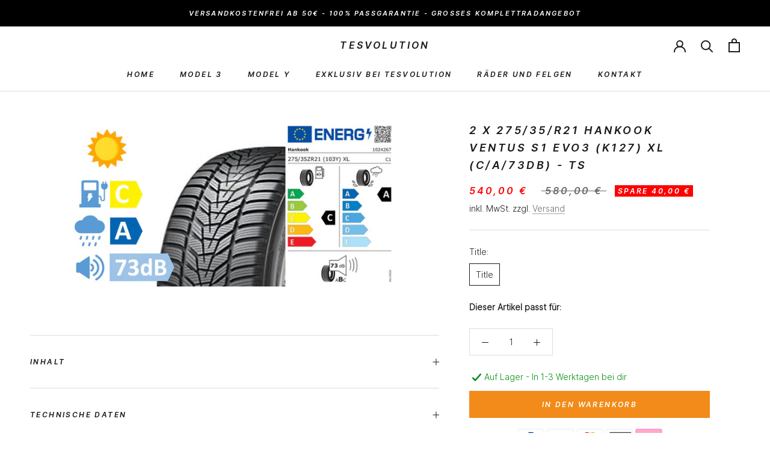

--- FILE ---
content_type: text/html; charset=utf-8
request_url: https://tesvolution.com/products/2_x_275-35-r21_hankook_ventus_s1_evo3_k127_xl_c-a-73db_-_ts
body_size: 105291
content:
<!doctype html>
<html class="no-js" lang="de">
<head>
  <link rel="stylesheet" href="https://obscure-escarpment-2240.herokuapp.com/stylesheets/bcpo-front.css">
  <script>var bcpo_product={"id":8186561855755,"title":"2 x 275\/35\/R21 Hankook Ventus S1 EVO3 (K127) XL (C\/A\/73DB) - TS","handle":"2_x_275-35-r21_hankook_ventus_s1_evo3_k127_xl_c-a-73db_-_ts","description":"","published_at":"2023-03-19T16:43:10+01:00","created_at":"2023-03-19T16:43:12+01:00","vendor":"Hankook","type":"Reifen","tags":["275\/35 R21","Hankook","Reifen","Sommerreifen","TS"],"price":54000,"price_min":54000,"price_max":54000,"available":true,"price_varies":false,"compare_at_price":58000,"compare_at_price_min":58000,"compare_at_price_max":58000,"compare_at_price_varies":false,"variants":[{"id":44232018723083,"title":"Title","option1":"Title","option2":null,"option3":null,"sku":"417639-2Stk","requires_shipping":true,"taxable":true,"featured_image":null,"available":true,"name":"2 x 275\/35\/R21 Hankook Ventus S1 EVO3 (K127) XL (C\/A\/73DB) - TS","public_title":null,"options":["Title"],"price":54000,"weight":0,"compare_at_price":58000,"inventory_management":"shopify","barcode":"","requires_selling_plan":false,"selling_plan_allocations":[]}],"images":["\/\/tesvolution.com\/cdn\/shop\/products\/Seite09_59d28b5a-eb59-48ce-aca3-cc7c909241b8.jpg?v=1679242923"],"featured_image":"\/\/tesvolution.com\/cdn\/shop\/products\/Seite09_59d28b5a-eb59-48ce-aca3-cc7c909241b8.jpg?v=1679242923","options":["Title"],"media":[{"alt":null,"id":35465004646667,"position":1,"preview_image":{"aspect_ratio":2.0,"height":320,"width":640,"src":"\/\/tesvolution.com\/cdn\/shop\/products\/Seite09_59d28b5a-eb59-48ce-aca3-cc7c909241b8.jpg?v=1679242923"},"aspect_ratio":2.0,"height":320,"media_type":"image","src":"\/\/tesvolution.com\/cdn\/shop\/products\/Seite09_59d28b5a-eb59-48ce-aca3-cc7c909241b8.jpg?v=1679242923","width":640}],"requires_selling_plan":false,"selling_plan_groups":[],"content":""};  var bcpo_settings={"shop_currency":"EUR","money_format2":"{{amount_with_comma_separator}} EUR","money_format_without_currency":"{{amount_with_comma_separator}} €"};var inventory_quantity = [];inventory_quantity.push(8);if(bcpo_product) { for (var i = 0; i < bcpo_product.variants.length; i += 1) { bcpo_product.variants[i].inventory_quantity = inventory_quantity[i]; }}window.bcpo = window.bcpo || {}; bcpo.cart = {"note":null,"attributes":{},"original_total_price":0,"total_price":0,"total_discount":0,"total_weight":0.0,"item_count":0,"items":[],"requires_shipping":false,"currency":"EUR","items_subtotal_price":0,"cart_level_discount_applications":[],"checkout_charge_amount":0}; bcpo.ogFormData = FormData; bcpo.money_with_currency_format = "{{amount_with_comma_separator}} EUR";bcpo.money_format = "{{amount_with_comma_separator}} €";</script>
    <meta name="google-site-verification" content="dY3TWPCSe7Do6Sngljytr0xtknEoz38pNsw-qr3SV2g" />
    <meta name="facebook-domain-verification" content="9r79ixakvr20cb2pp1ia2jpn84an75" />
      
    
   
    <!-- Google Tag Manager -->
    <script>(function(w,d,s,l,i){w[l]=w[l]||[];w[l].push({'gtm.start':
    new Date().getTime(),event:'gtm.js'});var f=d.getElementsByTagName(s)[0],
    j=d.createElement(s),dl=l!='dataLayer'?'&l='+l:'';j.async=true;j.src=
    'https://www.googletagmanager.com/gtm.js?id='+i+dl;f.parentNode.insertBefore(j,f);
    })(window,document,'script','dataLayer','GTM-TXCNF2S');</script>
    <!-- End Google Tag Manager -->
    
    <meta charset="utf-8"> 
    <meta http-equiv="X-UA-Compatible" content="IE=edge,chrome=1">
    <meta name="viewport" content="width=device-width, initial-scale=1.0, height=device-height, minimum-scale=1.0, maximum-scale=1.0">
    <meta name="theme-color" content="">
    
    <title>
      2 x 275/35/R21 Hankook Ventus S1 EVO3 (K127) XL (C/A/73DB) - TS &ndash; Tesvolution
    </title><link rel="canonical" href="https://tesvolution.com/products/2_x_275-35-r21_hankook_ventus_s1_evo3_k127_xl_c-a-73db_-_ts"><link rel="shortcut icon" href="//tesvolution.com/cdn/shop/files/2022-01-18_Logo_Tesvolution_Solo_96x.png?v=1643791040" type="image/png"><meta property="og:type" content="product">
  <meta property="og:title" content="2 x 275/35/R21 Hankook Ventus S1 EVO3 (K127) XL (C/A/73DB) - TS"><meta property="og:image" content="http://tesvolution.com/cdn/shop/products/Seite09_59d28b5a-eb59-48ce-aca3-cc7c909241b8.jpg?v=1679242923">
    <meta property="og:image:secure_url" content="https://tesvolution.com/cdn/shop/products/Seite09_59d28b5a-eb59-48ce-aca3-cc7c909241b8.jpg?v=1679242923">
    <meta property="og:image:width" content="640">
    <meta property="og:image:height" content="320"><meta property="product:price:amount" content="540,00">
  <meta property="product:price:currency" content="EUR"><meta property="og:url" content="https://tesvolution.com/products/2_x_275-35-r21_hankook_ventus_s1_evo3_k127_xl_c-a-73db_-_ts">
<meta property="og:site_name" content="Tesvolution"><meta name="twitter:card" content="summary"><meta name="twitter:title" content="2 x 275/35/R21 Hankook Ventus S1 EVO3 (K127) XL (C/A/73DB) - TS">
  <meta name="twitter:description" content="">
  <meta name="twitter:image" content="https://tesvolution.com/cdn/shop/products/Seite09_59d28b5a-eb59-48ce-aca3-cc7c909241b8_600x600_crop_center.jpg?v=1679242923">
    <style>
  
  

  
  
  

  :root {
    --heading-font-family : "Inter-SemiBoldItalic", Iowan Old Style, Apple Garamond, Baskerville, Times New Roman, Droid Serif, Times, Source Serif Pro, serif, Apple Color Emoji, Segoe UI Emoji, Segoe UI Symbol;
    --heading-font-weight : 400;
    --heading-font-style  : normal;

    --text-font-family : "Inter-Light", Iowan Old Style, Apple Garamond, Baskerville, Times New Roman, Droid Serif, Times, Source Serif Pro, serif, Apple Color Emoji, Segoe UI Emoji, Segoe UI Symbol;
    --text-font-weight : 400;
    --text-font-style  : normal;

    --base-text-font-size   : 14px;
    --default-text-font-size: 14px;--background          : #ffffff;
    --background-rgb      : 255, 255, 255;
    --light-background    : #ffffff;
    --light-background-rgb: 255, 255, 255;
    --heading-color       : #1c1b1b;
    --text-color          : #1c1b1b;
    --text-color-rgb      : 28, 27, 27;
    --text-color-light    : #6a6a6a;
    --text-color-light-rgb: 106, 106, 106;
    --link-color          : #6a6a6a;
    --link-color-rgb      : 106, 106, 106;
    --border-color        : #dddddd;
    --border-color-rgb    : 221, 221, 221;

    --button-background    : #f28b19;
    --button-background-rgb: 242, 139, 25;
    --button-text-color    : #ffffff;

    --header-background       : #ffffff;
    --header-heading-color    : #1c1b1b;
    --header-light-text-color : #575756;
    --header-border-color     : #dddddd;

    --footer-background    : #ffffff;
    --footer-text-color    : #575756;
    --footer-heading-color : #1c1b1b;
    --footer-border-color  : #e6e6e6;

    --navigation-background      : #1c1b1b;
    --navigation-background-rgb  : 28, 27, 27;
    --navigation-text-color      : #ffffff;
    --navigation-text-color-light: rgba(255, 255, 255, 0.5);
    --navigation-border-color    : rgba(255, 255, 255, 0.25);

    --newsletter-popup-background     : #1c1b1b;
    --newsletter-popup-text-color     : #ffffff;
    --newsletter-popup-text-color-rgb : 255, 255, 255;

    --secondary-elements-background       : #1c1b1b;
    --secondary-elements-background-rgb   : 28, 27, 27;
    --secondary-elements-text-color       : #ffffff;
    --secondary-elements-text-color-light : rgba(255, 255, 255, 0.5);
    --secondary-elements-border-color     : rgba(255, 255, 255, 0.25);

    --product-sale-price-color    : #ff0000;
    --product-sale-price-color-rgb: 255, 0, 0;
    --product-star-rating: #f6a429;

    /* Shopify related variables */
    --payment-terms-background-color: #ffffff;

    /* Products */

    --horizontal-spacing-four-products-per-row: 20px;
        --horizontal-spacing-two-products-per-row : 20px;

    --vertical-spacing-four-products-per-row: 40px;
        --vertical-spacing-two-products-per-row : 50px;

    /* Animation */
    --drawer-transition-timing: cubic-bezier(0.645, 0.045, 0.355, 1);
    --header-base-height: 80px; /* We set a default for browsers that do not support CSS variables */

    /* Cursors */
    --cursor-zoom-in-svg    : url(//tesvolution.com/cdn/shop/t/24/assets/cursor-zoom-in.svg?v=170532930330058140181717417355);
    --cursor-zoom-in-2x-svg : url(//tesvolution.com/cdn/shop/t/24/assets/cursor-zoom-in-2x.svg?v=56685658183649387561717417355);
  }
</style>

<script>
  // IE11 does not have support for CSS variables, so we have to polyfill them
  if (!(((window || {}).CSS || {}).supports && window.CSS.supports('(--a: 0)'))) {
    const script = document.createElement('script');
    script.type = 'text/javascript';
    script.src = 'https://cdn.jsdelivr.net/npm/css-vars-ponyfill@2';
    script.onload = function() {
      cssVars({});
    };

    document.getElementsByTagName('head')[0].appendChild(script);
  }
</script>
    <!-- starapps_scripts_start -->
    <!-- This code is automatically managed by StarApps Studio -->
    <!-- Please contact support@starapps.studio for any help -->
    <script type="application/json" sa-product-json="true">
          {
            "id": 8186561855755,
            "title": "2 x 275\/35\/R21 Hankook Ventus S1 EVO3 (K127) XL (C\/A\/73DB) - TS",
            "handle": "2_x_275-35-r21_hankook_ventus_s1_evo3_k127_xl_c-a-73db_-_ts","product_images": [{ "id":42762868687115,"src":"\/\/tesvolution.com\/cdn\/shop\/products\/Seite09_59d28b5a-eb59-48ce-aca3-cc7c909241b8.jpg?v=1679242923" }  ],
            "media": [{"alt":null,"id":35465004646667,"position":1,"preview_image":{"aspect_ratio":2.0,"height":320,"width":640,"src":"\/\/tesvolution.com\/cdn\/shop\/products\/Seite09_59d28b5a-eb59-48ce-aca3-cc7c909241b8.jpg?v=1679242923"},"aspect_ratio":2.0,"height":320,"media_type":"image","src":"\/\/tesvolution.com\/cdn\/shop\/products\/Seite09_59d28b5a-eb59-48ce-aca3-cc7c909241b8.jpg?v=1679242923","width":640}],"metafields": {},
            "vendor": "Hankook",
            "variants": [{"id":44232018723083,"title":"Title","option1":"Title","option2":null,"option3":null,"sku":"417639-2Stk","requires_shipping":true,"taxable":true,"featured_image":null,"available":true,"name":"2 x 275\/35\/R21 Hankook Ventus S1 EVO3 (K127) XL (C\/A\/73DB) - TS","public_title":null,"options":["Title"],"price":54000,"weight":0,"compare_at_price":58000,"inventory_management":"shopify","barcode":"","requires_selling_plan":false,"selling_plan_allocations":[]}],
            "url": "\/products\/2_x_275-35-r21_hankook_ventus_s1_evo3_k127_xl_c-a-73db_-_ts",
            "options": [{"name":"Title","position":1,"values":["Title"]}],
            "images": ["\/\/tesvolution.com\/cdn\/shop\/products\/Seite09_59d28b5a-eb59-48ce-aca3-cc7c909241b8.jpg?v=1679242923"],
            "featured_image": "\/\/tesvolution.com\/cdn\/shop\/products\/Seite09_59d28b5a-eb59-48ce-aca3-cc7c909241b8.jpg?v=1679242923",
            "tags": ["275\/35 R21","Hankook","Reifen","Sommerreifen","TS"],
            "available": true,
            "price_min": 54000,
            "price_max": 54000,
            "compare_at_price_min": 58000,
            "compare_at_price_max": 58000}
    </script>
    <!-- starapps_scripts_end -->
  
    <script>window.performance && window.performance.mark && window.performance.mark('shopify.content_for_header.start');</script><meta id="shopify-digital-wallet" name="shopify-digital-wallet" content="/55662346377/digital_wallets/dialog">
<meta name="shopify-checkout-api-token" content="4bee98bb82fd089d5f71e3f876b9160f">
<meta id="in-context-paypal-metadata" data-shop-id="55662346377" data-venmo-supported="false" data-environment="production" data-locale="de_DE" data-paypal-v4="true" data-currency="EUR">
<link rel="alternate" type="application/json+oembed" href="https://tesvolution.com/products/2_x_275-35-r21_hankook_ventus_s1_evo3_k127_xl_c-a-73db_-_ts.oembed">
<script async="async" src="/checkouts/internal/preloads.js?locale=de-DE"></script>
<script id="apple-pay-shop-capabilities" type="application/json">{"shopId":55662346377,"countryCode":"DE","currencyCode":"EUR","merchantCapabilities":["supports3DS"],"merchantId":"gid:\/\/shopify\/Shop\/55662346377","merchantName":"Tesvolution","requiredBillingContactFields":["postalAddress","email"],"requiredShippingContactFields":["postalAddress","email"],"shippingType":"shipping","supportedNetworks":["visa","maestro","masterCard","amex"],"total":{"type":"pending","label":"Tesvolution","amount":"1.00"},"shopifyPaymentsEnabled":true,"supportsSubscriptions":true}</script>
<script id="shopify-features" type="application/json">{"accessToken":"4bee98bb82fd089d5f71e3f876b9160f","betas":["rich-media-storefront-analytics"],"domain":"tesvolution.com","predictiveSearch":true,"shopId":55662346377,"locale":"de"}</script>
<script>var Shopify = Shopify || {};
Shopify.shop = "tesvolution.myshopify.com";
Shopify.locale = "de";
Shopify.currency = {"active":"EUR","rate":"1.0"};
Shopify.country = "DE";
Shopify.theme = {"name":"12.06.24 Vorbereitung_Integration_Highland","id":151456022795,"schema_name":"Prestige","schema_version":"5.5.0","theme_store_id":null,"role":"main"};
Shopify.theme.handle = "null";
Shopify.theme.style = {"id":null,"handle":null};
Shopify.cdnHost = "tesvolution.com/cdn";
Shopify.routes = Shopify.routes || {};
Shopify.routes.root = "/";</script>
<script type="module">!function(o){(o.Shopify=o.Shopify||{}).modules=!0}(window);</script>
<script>!function(o){function n(){var o=[];function n(){o.push(Array.prototype.slice.apply(arguments))}return n.q=o,n}var t=o.Shopify=o.Shopify||{};t.loadFeatures=n(),t.autoloadFeatures=n()}(window);</script>
<script id="shop-js-analytics" type="application/json">{"pageType":"product"}</script>
<script defer="defer" async type="module" src="//tesvolution.com/cdn/shopifycloud/shop-js/modules/v2/client.init-shop-cart-sync_CqW1pdan.de.esm.js"></script>
<script defer="defer" async type="module" src="//tesvolution.com/cdn/shopifycloud/shop-js/modules/v2/chunk.common_CnfwdMT9.esm.js"></script>
<script type="module">
  await import("//tesvolution.com/cdn/shopifycloud/shop-js/modules/v2/client.init-shop-cart-sync_CqW1pdan.de.esm.js");
await import("//tesvolution.com/cdn/shopifycloud/shop-js/modules/v2/chunk.common_CnfwdMT9.esm.js");

  window.Shopify.SignInWithShop?.initShopCartSync?.({"fedCMEnabled":true,"windoidEnabled":true});

</script>
<script>(function() {
  var isLoaded = false;
  function asyncLoad() {
    if (isLoaded) return;
    isLoaded = true;
    var urls = ["https:\/\/rio.pwztag.com\/rio.js?shop=tesvolution.myshopify.com","https:\/\/d33a6lvgbd0fej.cloudfront.net\/script_tag\/secomapp.scripttag.js?shop=tesvolution.myshopify.com"];
    for (var i = 0; i < urls.length; i++) {
      var s = document.createElement('script');
      s.type = 'text/javascript';
      s.async = true;
      s.src = urls[i];
      var x = document.getElementsByTagName('script')[0];
      x.parentNode.insertBefore(s, x);
    }
  };
  if(window.attachEvent) {
    window.attachEvent('onload', asyncLoad);
  } else {
    window.addEventListener('load', asyncLoad, false);
  }
})();</script>
<script id="__st">var __st={"a":55662346377,"offset":3600,"reqid":"61542079-235f-448b-a97a-d15af47185fb-1767995355","pageurl":"tesvolution.com\/products\/2_x_275-35-r21_hankook_ventus_s1_evo3_k127_xl_c-a-73db_-_ts","u":"8d5b6dc33004","p":"product","rtyp":"product","rid":8186561855755};</script>
<script>window.ShopifyPaypalV4VisibilityTracking = true;</script>
<script id="form-persister">!function(){'use strict';const t='contact',e='new_comment',n=[[t,t],['blogs',e],['comments',e],[t,'customer']],o='password',r='form_key',c=['recaptcha-v3-token','g-recaptcha-response','h-captcha-response',o],s=()=>{try{return window.sessionStorage}catch{return}},i='__shopify_v',u=t=>t.elements[r],a=function(){const t=[...n].map((([t,e])=>`form[action*='/${t}']:not([data-nocaptcha='true']) input[name='form_type'][value='${e}']`)).join(',');var e;return e=t,()=>e?[...document.querySelectorAll(e)].map((t=>t.form)):[]}();function m(t){const e=u(t);a().includes(t)&&(!e||!e.value)&&function(t){try{if(!s())return;!function(t){const e=s();if(!e)return;const n=u(t);if(!n)return;const o=n.value;o&&e.removeItem(o)}(t);const e=Array.from(Array(32),(()=>Math.random().toString(36)[2])).join('');!function(t,e){u(t)||t.append(Object.assign(document.createElement('input'),{type:'hidden',name:r})),t.elements[r].value=e}(t,e),function(t,e){const n=s();if(!n)return;const r=[...t.querySelectorAll(`input[type='${o}']`)].map((({name:t})=>t)),u=[...c,...r],a={};for(const[o,c]of new FormData(t).entries())u.includes(o)||(a[o]=c);n.setItem(e,JSON.stringify({[i]:1,action:t.action,data:a}))}(t,e)}catch(e){console.error('failed to persist form',e)}}(t)}const f=t=>{if('true'===t.dataset.persistBound)return;const e=function(t,e){const n=function(t){return'function'==typeof t.submit?t.submit:HTMLFormElement.prototype.submit}(t).bind(t);return function(){let t;return()=>{t||(t=!0,(()=>{try{e(),n()}catch(t){(t=>{console.error('form submit failed',t)})(t)}})(),setTimeout((()=>t=!1),250))}}()}(t,(()=>{m(t)}));!function(t,e){if('function'==typeof t.submit&&'function'==typeof e)try{t.submit=e}catch{}}(t,e),t.addEventListener('submit',(t=>{t.preventDefault(),e()})),t.dataset.persistBound='true'};!function(){function t(t){const e=(t=>{const e=t.target;return e instanceof HTMLFormElement?e:e&&e.form})(t);e&&m(e)}document.addEventListener('submit',t),document.addEventListener('DOMContentLoaded',(()=>{const e=a();for(const t of e)f(t);var n;n=document.body,new window.MutationObserver((t=>{for(const e of t)if('childList'===e.type&&e.addedNodes.length)for(const t of e.addedNodes)1===t.nodeType&&'FORM'===t.tagName&&a().includes(t)&&f(t)})).observe(n,{childList:!0,subtree:!0,attributes:!1}),document.removeEventListener('submit',t)}))}()}();</script>
<script integrity="sha256-4kQ18oKyAcykRKYeNunJcIwy7WH5gtpwJnB7kiuLZ1E=" data-source-attribution="shopify.loadfeatures" defer="defer" src="//tesvolution.com/cdn/shopifycloud/storefront/assets/storefront/load_feature-a0a9edcb.js" crossorigin="anonymous"></script>
<script data-source-attribution="shopify.dynamic_checkout.dynamic.init">var Shopify=Shopify||{};Shopify.PaymentButton=Shopify.PaymentButton||{isStorefrontPortableWallets:!0,init:function(){window.Shopify.PaymentButton.init=function(){};var t=document.createElement("script");t.src="https://tesvolution.com/cdn/shopifycloud/portable-wallets/latest/portable-wallets.de.js",t.type="module",document.head.appendChild(t)}};
</script>
<script data-source-attribution="shopify.dynamic_checkout.buyer_consent">
  function portableWalletsHideBuyerConsent(e){var t=document.getElementById("shopify-buyer-consent"),n=document.getElementById("shopify-subscription-policy-button");t&&n&&(t.classList.add("hidden"),t.setAttribute("aria-hidden","true"),n.removeEventListener("click",e))}function portableWalletsShowBuyerConsent(e){var t=document.getElementById("shopify-buyer-consent"),n=document.getElementById("shopify-subscription-policy-button");t&&n&&(t.classList.remove("hidden"),t.removeAttribute("aria-hidden"),n.addEventListener("click",e))}window.Shopify?.PaymentButton&&(window.Shopify.PaymentButton.hideBuyerConsent=portableWalletsHideBuyerConsent,window.Shopify.PaymentButton.showBuyerConsent=portableWalletsShowBuyerConsent);
</script>
<script data-source-attribution="shopify.dynamic_checkout.cart.bootstrap">document.addEventListener("DOMContentLoaded",(function(){function t(){return document.querySelector("shopify-accelerated-checkout-cart, shopify-accelerated-checkout")}if(t())Shopify.PaymentButton.init();else{new MutationObserver((function(e,n){t()&&(Shopify.PaymentButton.init(),n.disconnect())})).observe(document.body,{childList:!0,subtree:!0})}}));
</script>
<link id="shopify-accelerated-checkout-styles" rel="stylesheet" media="screen" href="https://tesvolution.com/cdn/shopifycloud/portable-wallets/latest/accelerated-checkout-backwards-compat.css" crossorigin="anonymous">
<style id="shopify-accelerated-checkout-cart">
        #shopify-buyer-consent {
  margin-top: 1em;
  display: inline-block;
  width: 100%;
}

#shopify-buyer-consent.hidden {
  display: none;
}

#shopify-subscription-policy-button {
  background: none;
  border: none;
  padding: 0;
  text-decoration: underline;
  font-size: inherit;
  cursor: pointer;
}

#shopify-subscription-policy-button::before {
  box-shadow: none;
}

      </style>

<script>window.performance && window.performance.mark && window.performance.mark('shopify.content_for_header.end');</script>
  <script id="vopo-head">(function () {
	if (((document.documentElement.innerHTML.includes('asyncLoad') && !document.documentElement.innerHTML.includes('\\/obscure' + '-escarpment-2240')) || (window.bcpo && bcpo.disabled)) && !window.location.href.match(/[&?]yesbcpo/)) return;
	var script = document.createElement('script');
	var reg = new RegExp('\\\\/\\\\/cdn\\.shopify\\.com\\\\/proxy\\\\/[a-z0-9]+\\\\/obscure-escarpment-2240\\.herokuapp\\.com\\\\/js\\\\/best_custom_product_options\\.js[^"]+');
	var match = reg.exec(document.documentElement.innerHTML);
	script.src = match[0].split('\\').join('').replace('%3f', '?').replace('u0026', '&');
	var vopoHead = document.getElementById('vopo-head'); vopoHead.parentNode.insertBefore(script, vopoHead);
})();
</script>
    <link rel="stylesheet" href="//tesvolution.com/cdn/shop/t/24/assets/theme.css?v=120073203631919645861717417355">
    <script>// This allows to expose several variables to the global scope, to be used in scripts
      window.theme = {
        pageType: "product",
        moneyFormat: "{{amount_with_comma_separator}} €",
        moneyWithCurrencyFormat: "{{amount_with_comma_separator}} EUR",
        currencyCodeEnabled: false,
        productImageSize: "square",
        searchMode: "product,article,page",
        showPageTransition: false,
        showElementStaggering: true,
        showImageZooming: true
      };
      window.routes = {
        rootUrl: "\/",
        rootUrlWithoutSlash: '',
        cartUrl: "\/cart",
        cartAddUrl: "\/cart\/add",
        cartChangeUrl: "\/cart\/change",
        searchUrl: "\/search",
        productRecommendationsUrl: "\/recommendations\/products"
      };
      window.languages = {
        cartAddNote: "Bestellnotiz hinzufügen",
        cartEditNote: "Bestellnotiz bearbeiten",
        productImageLoadingError: "Dieses Bild konnte nicht geladen werden. Bitte versuche die Seite neu zu laden.",
        productFormAddToCart: "In den Warenkorb",
        productFormUnavailable: "Nicht verfügbar",
        productFormSoldOut: "Ausverkauft",
        shippingEstimatorOneResult: "1 Option verfügbar:",
        shippingEstimatorMoreResults: "{{count}} Optionen verfügbar:",
        shippingEstimatorNoResults: "Es konnte kein Versand gefunden werden"
      };
      window.lazySizesConfig = {
        loadHidden: false,
        hFac: 0.5,
        expFactor: 2,
        ricTimeout: 150,
        lazyClass: 'Image--lazyLoad',
        loadingClass: 'Image--lazyLoading',
        loadedClass: 'Image--lazyLoaded'
      };
      document.documentElement.className = document.documentElement.className.replace('no-js', 'js');
      document.documentElement.style.setProperty('--window-height', window.innerHeight + 'px');
      // We do a quick detection of some features (we could use Modernizr but for so little...)
      (function() {
        document.documentElement.className += ((window.CSS && window.CSS.supports('(position: sticky) or (position: -webkit-sticky)')) ? ' supports-sticky' : ' no-supports-sticky');
        document.documentElement.className += (window.matchMedia('(-moz-touch-enabled: 1), (hover: none)')).matches ? ' no-supports-hover' : ' supports-hover';
      }());
      
    </script>
    <script src="//tesvolution.com/cdn/shop/t/24/assets/lazysizes.min.js?v=174358363404432586981717417355" async></script><script src="//tesvolution.com/cdn/shop/t/24/assets/libs.min.js?v=26178543184394469741717417355" defer></script>
    <script src="//tesvolution.com/cdn/shop/t/24/assets/theme.js?v=64881446003009471081717417355" defer></script>
    <script src="//tesvolution.com/cdn/shop/t/24/assets/custom.js?v=140404754199927580391717417355" defer></script>
    <script>
      (function () {
        window.onpageshow = function() {
          if (window.theme.showPageTransition) {
            var pageTransition = document.querySelector('.PageTransition');
            if (pageTransition) {
              pageTransition.style.visibility = 'visible';
              pageTransition.style.opacity = '0';
            }
          }
          // When the page is loaded from the cache, we have to reload the cart content
          document.documentElement.dispatchEvent(new CustomEvent('cart:refresh', {
            bubbles: true
          }));
        };
      })();
    </script>
  
  <script type="application/ld+json">
  {
    "@context": "http://schema.org",
    "@type": "Product",
  "@id": "https:\/\/tesvolution.com\/products\/2_x_275-35-r21_hankook_ventus_s1_evo3_k127_xl_c-a-73db_-_ts#product",
    "offers": [{
          "@type": "Offer",
          "name": "Title",
          "availability":"https://schema.org/InStock",
          "price": 540.0,
          "priceCurrency": "EUR",
          "priceValidUntil": "2026-01-19","sku": "417639-2Stk","url": "/products/2_x_275-35-r21_hankook_ventus_s1_evo3_k127_xl_c-a-73db_-_ts?variant=44232018723083"
        }
],
    "brand": {
      "name": "Hankook"
    },
    "name": "2 x 275\/35\/R21 Hankook Ventus S1 EVO3 (K127) XL (C\/A\/73DB) - TS",
    "description": "",
    "category": "Reifen",
    "url": "/products/2_x_275-35-r21_hankook_ventus_s1_evo3_k127_xl_c-a-73db_-_ts",
    "sku": "417639-2Stk",
    "image": {
      "@type": "ImageObject",
      "url": "https://tesvolution.com/cdn/shop/products/Seite09_59d28b5a-eb59-48ce-aca3-cc7c909241b8_1024x.jpg?v=1679242923",
      "image": "https://tesvolution.com/cdn/shop/products/Seite09_59d28b5a-eb59-48ce-aca3-cc7c909241b8_1024x.jpg?v=1679242923",
      "name": "2 x 275\/35\/R21 Hankook Ventus S1 EVO3 (K127) XL (C\/A\/73DB) - TS",
      "width": "1024",
      "height": "1024"
    }
  }
  </script>



  <script type="application/ld+json">
  {
    "@context": "http://schema.org",
    "@type": "BreadcrumbList",
  "itemListElement": [{
      "@type": "ListItem",
      "position": 1,
      "name": "Home",
      "item": "https://tesvolution.com"
    },{
          "@type": "ListItem",
          "position": 2,
          "name": "2 x 275\/35\/R21 Hankook Ventus S1 EVO3 (K127) XL (C\/A\/73DB) - TS",
          "item": "https://tesvolution.com/products/2_x_275-35-r21_hankook_ventus_s1_evo3_k127_xl_c-a-73db_-_ts"
        }]
  }
  </script>

  
  <!-- RAFP, Variant App, Google Fonts Workaround -->
  
  
  
  <script async='async' src='https://variantimages.upsell-apps.com/script.js?shop=tesvolution.myshopify.com'></script>
  
  

<script>
  var __productWizRioProduct = {"id":8186561855755,"title":"2 x 275\/35\/R21 Hankook Ventus S1 EVO3 (K127) XL (C\/A\/73DB) - TS","handle":"2_x_275-35-r21_hankook_ventus_s1_evo3_k127_xl_c-a-73db_-_ts","description":"","published_at":"2023-03-19T16:43:10+01:00","created_at":"2023-03-19T16:43:12+01:00","vendor":"Hankook","type":"Reifen","tags":["275\/35 R21","Hankook","Reifen","Sommerreifen","TS"],"price":54000,"price_min":54000,"price_max":54000,"available":true,"price_varies":false,"compare_at_price":58000,"compare_at_price_min":58000,"compare_at_price_max":58000,"compare_at_price_varies":false,"variants":[{"id":44232018723083,"title":"Title","option1":"Title","option2":null,"option3":null,"sku":"417639-2Stk","requires_shipping":true,"taxable":true,"featured_image":null,"available":true,"name":"2 x 275\/35\/R21 Hankook Ventus S1 EVO3 (K127) XL (C\/A\/73DB) - TS","public_title":null,"options":["Title"],"price":54000,"weight":0,"compare_at_price":58000,"inventory_management":"shopify","barcode":"","requires_selling_plan":false,"selling_plan_allocations":[]}],"images":["\/\/tesvolution.com\/cdn\/shop\/products\/Seite09_59d28b5a-eb59-48ce-aca3-cc7c909241b8.jpg?v=1679242923"],"featured_image":"\/\/tesvolution.com\/cdn\/shop\/products\/Seite09_59d28b5a-eb59-48ce-aca3-cc7c909241b8.jpg?v=1679242923","options":["Title"],"media":[{"alt":null,"id":35465004646667,"position":1,"preview_image":{"aspect_ratio":2.0,"height":320,"width":640,"src":"\/\/tesvolution.com\/cdn\/shop\/products\/Seite09_59d28b5a-eb59-48ce-aca3-cc7c909241b8.jpg?v=1679242923"},"aspect_ratio":2.0,"height":320,"media_type":"image","src":"\/\/tesvolution.com\/cdn\/shop\/products\/Seite09_59d28b5a-eb59-48ce-aca3-cc7c909241b8.jpg?v=1679242923","width":640}],"requires_selling_plan":false,"selling_plan_groups":[],"content":""};
  if (typeof __productWizRioProduct === 'object' && __productWizRioProduct !== null) {
    __productWizRioProduct.options = [{"name":"Title","position":1,"values":["Title"]}];
  }
  var __productWizRioHasOnlyDefaultVariant = false;
  var __productWizRioAssets = null;
  if (typeof __productWizRioAssets === 'string') {
    __productWizRioAssets = JSON.parse(__productWizRioAssets);
  }
  var __productWizRioVariantImages = null;
  var __productWizRioProductOptions = null;
  var __productWizRioProductOptionsSettings = null;
  var __productWizRioShop = null;
  var __productWizRioProductOptionsShop = null;
  var __productWizRioProductGallery = null;
  var __productWizRio = {};
  var __productWizRioOptions = {};
  __productWizRio.moneyFormat = "{{amount_with_comma_separator}} €";
  __productWizRio.moneyFormatWithCurrency = "{{amount_with_comma_separator}} EUR";
  /*rio-start*/
  __productWizRio.theme = 'prestige';
  (function() {
    function insertGalleryPlaceholder(e,t){try{var i=__productWizRio.config["breakpoint"];const s="string"==typeof i&&window.matchMedia(`(min-width:${i})`).matches,c=__productWizRio.config[s?"desktop":"mobile"]["vertical"];var o=(()=>{const t=e=>{e=("model"===e.media_type?e.preview_image:e).aspect_ratio;return 1/("number"==typeof e?e:1)};var i=new URL(document.location).searchParams.get("variant")||null;const o=(e=>{const{productRio:t,product:i}=__productWizRio;let o=e;if("string"==typeof o&&(i.variants.find(e=>""+e.id===o)||(o=null)),"string"!=typeof o&&(n=i.variants.find(e=>e.available),o=n?""+n.id:""+i.variants[0].id),!Array.isArray(t)){var l=0<i.media.length?i.media[0]:null,n=i.variants.find(e=>""+e.id===o);if(n){const r=n.featured_media?n.featured_media.id:null;if(r){n=i.media.find(e=>e.id===r);if(n)return n}}return l}{const a=t.find(e=>e.id===o);if(a&&Array.isArray(a.media)&&0<a.media.length)if(c){const d=[];if(a.media.forEach(t=>{var e=i.media.find(e=>""+e.id===t);e&&d.push(e)}),0<d.length)return d}else{const s=a.media[0];l=i.media.find(e=>""+e.id===s);if(l)return l}}return null})(i);if(Array.isArray(o)){i=o.map(e=>t(e));let e=1;return 0<i.length&&(i=Math.max(...i),Number.isFinite(i)&&(e=i)),(100*e).toFixed(3)+"%"}return o?(100*t(o)).toFixed(3)+"%":null})();if("string"!=typeof o)return void console.log("Rio: Gallery placeholder gallery ratio could not be found. Bailing out.");var l=(e=>{var t=__productWizRio.config[s?"desktop":"mobile"]["thumbnails"];if("object"==typeof t){var{orientation:i,container:o,thumbnailWidth:t}=t;if("left"===i||"right"===i){e=Number.parseFloat(e);if(Number.isFinite(e)){e=e/100;if("number"==typeof o){const l=100*o*e;return l.toFixed(3)+"%"}if("number"==typeof t)return t*e+"px"}}}return null})(o),n="string"==typeof l?`calc(${o} - ${l})`:o,r=(()=>{const e=__productWizRio.config[s?"desktop":"mobile"]["maxHeight"];return"string"==typeof e&&e.endsWith("px")&&!c?e:null})(),a="string"==typeof r?`min(${n}, ${r})`:n;const p=document.createElement("div");p.style.display="block",p.style.marginTop="-50px",p.style.pointerEvents="none",p.style.paddingBottom=`calc(${a} + 100px)`,console.log("Rio: Gallery placeholder scale: "+p.style.paddingBottom),p.style.boxSizing="border-box",e.appendChild(p);const g=()=>{p.style.position="absolute",p.style.top=0,p.style.zIndex=-2147483647};document.addEventListener("DOMContentLoaded",()=>{try{0===p.clientHeight&&(console.log("Rio: Gallery placeholder height is 0"),g());var e=`${0===p.clientHeight?window.innerHeight:p.clientHeight}px`;p.style.paddingBottom=null,p.style.overflow="hidden",p.style.height=e,console.log("Rio: Gallery placeholder height: "+p.style.height);const i=document.createElement("span");i.style.wordBreak="break-all",i.style.fontSize="20px",i.style.lineHeight=0,i.style.userSelect="none";let t="";for(let e=0;e<1e4;e+=1)t+="  ";i.innerText=t,p.appendChild(i)}catch(e){console.log("Rio: failed to insert gallery placeholder (2)"),console.log(e)}});const u=new MutationObserver(()=>{try{u.disconnect(),console.log("Rio: rio-media-gallery inflated"),g()}catch(e){console.log("Rio: failed to insert gallery placeholder (3)"),console.log(e)}});var d={childList:!0,subtree:!0};u.observe(t,d),window.addEventListener("load",()=>{try{e.removeChild(p)}catch(e){console.log("Rio: failed to remove gallery placeholder"),console.log(e)}})}catch(e){console.log("Rio: failed to insert gallery placeholder"),console.log(e)}}
    __productWizRio.renderQueue = [];

__productWizRio.queueRender = (...params) => {
  __productWizRio.renderQueue.push(params);

  if (typeof __productWizRio.processRenderQueue === 'function') {
    __productWizRio.processRenderQueue();
  }
};

__productWizRioOptions.renderQueue = [];

__productWizRioOptions.queueRender = (...params) => {
  __productWizRioOptions.renderQueue.push(params);

  if (typeof __productWizRioOptions.processRenderQueue === 'function') {
    __productWizRioOptions.processRenderQueue();
  }
};

function debugLog(...x) {
  console.log(...x);
}

function insertRioOptionsTitleStyle(style) {
  let str = '';

  for (const key of Object.keys(style)) {
    str += `${key}:${style[key]};`;
  }

  const styleElem = document.createElement('style');
  styleElem.textContent = `.rio-product-option-title{${str}}`;
  document.head.appendChild(styleElem);
}

function getComputedStyle(selectorStr, props) {
  return new Promise(resolve => {
    const func = () => {
      if (typeof selectorStr !== 'string' || !Array.isArray(props)) {
        return null;
      }

      const selectors = selectorStr.split('/');
      let root = null;
      let child = null;

      for (const selector of selectors) {
        const isClassName = selector.startsWith('.');
        const isId = selector.startsWith('#');
        const isIdOrClassName = isClassName || isId;
        const name = isIdOrClassName ? selector.substring(1) : selector;
        const element = document.createElement(isIdOrClassName ? 'div' : name);

        if (isClassName) {
          element.classList.add(name);
        }

        if (isId) {
          element.id = name;
        }

        if (root === null) {
          root = element;
        } else {
          child.appendChild(element);
        }

        child = element;
      }

      if (root === null) {
        return null;
      }

      root.style.position = 'absolute';
      root.style.zIndex = -100000;
      const style = {};
      document.body.appendChild(root);
      const computedStyle = window.getComputedStyle(child);

      for (const prop of props) {
        style[prop] = computedStyle.getPropertyValue(prop);
      }

      document.body.removeChild(root);
      return style;
    };

    const safeFunc = () => {
      try {
        return func();
      } catch (err) {
        debugLog(err);
        return null;
      }
    };

    if (document.readyState === 'loading') {
      document.addEventListener('DOMContentLoaded', () => {
        resolve(safeFunc());
      });
    } else {
      resolve(safeFunc());
    }
  });
}

function escapeSelector(selector) {
  if (typeof selector !== 'string') {
    return selector;
  }

  return selector.replace(/"/g, '\\"');
}

function descendantQuerySelector(child, selector) {
  if (!child || typeof selector !== 'string') {
    return null;
  }

  let node = child.parentNode;

  while (node) {
    if (typeof node.matches === 'function' && node.matches(selector)) {
      return node;
    }

    node = node.parentNode;
  }

  return null;
}

function getTheme() {
  return __productWizRio.theme;
}

function getBeforeChild(root, beforeChildSelector) {
  const rootFirstChild = root.firstChild;

  if (!beforeChildSelector) {
    return {
      found: true,
      child: rootFirstChild
    };
  }

  const firstChild = typeof beforeChildSelector === 'function' ? beforeChildSelector(root) : root.querySelector(beforeChildSelector);

  if (firstChild) {
    return {
      found: true,
      child: firstChild
    };
  }

  return {
    found: false,
    child: rootFirstChild
  };
}

let injectRioOptionsDivBeforeChildNotFound = null;

function injectRioOptionsDiv(root, config, style = {}, onInjected = () => {}, beforeChildSelector = null, deferredQueue = false) {
  const rioOptionsClassName = 'rio-options';

  if (!document.querySelector(`.${rioOptionsClassName}`)) {
    debugLog('Inserting rio-options!');
    const rioOptions = document.createElement('div');
    rioOptions.className = rioOptionsClassName;
    rioOptions.style.width = '100%';

    for (const styleItemKey of Object.keys(style)) {
      rioOptions.style[styleItemKey] = style[styleItemKey];
    }

    const {
      child: beforeChild,
      found
    } = getBeforeChild(root, beforeChildSelector);

    if (!found) {
      debugLog(`beforeChildSelector ${beforeChildSelector} not initally found`);
      injectRioOptionsDivBeforeChildNotFound = rioOptions;
    }

    root.insertBefore(rioOptions, beforeChild);
    onInjected(rioOptions);

    if (!deferredQueue) {
      __productWizRioOptions.queueRender(rioOptions, config);
    } else {
      return [rioOptions, config];
    }
  }

  if (injectRioOptionsDivBeforeChildNotFound) {
    const {
      child: beforeChild,
      found
    } = getBeforeChild(root, beforeChildSelector);

    if (found) {
      debugLog(`beforeChildSelector ${beforeChildSelector} found! Moving node position`);
      root.insertBefore(injectRioOptionsDivBeforeChildNotFound, beforeChild);
      injectRioOptionsDivBeforeChildNotFound = null;
    }
  }

  return null;
}

function getCurrentVariantFromUrl() {
  const url = new URL(window.location);
  const variant = url.searchParams.get('variant');

  if (variant) {
    return variant;
  }

  return null;
}

const setInitialVariant = (root, selector = 'select[name="id"]') => {
  const getCurrentVariantFromSelector = () => {
    const elem = root.querySelector(selector);

    if (elem && elem.value) {
      return elem.value;
    }

    return null;
  };

  const setCurrentVariant = id => {
    debugLog(`Setting initial variant to ${id}`);
    __productWizRioOptions.initialSelectedVariantId = id;
  };

  const currentVariantFromUrl = getCurrentVariantFromUrl();

  if (currentVariantFromUrl) {
    setCurrentVariant(currentVariantFromUrl);
    return;
  }

  const currentVariantFromSelector = getCurrentVariantFromSelector();

  if (currentVariantFromSelector) {
    setCurrentVariant(currentVariantFromSelector);
    return;
  }

  if (document.readyState === 'loading') {
    const forceUpdateIfNeeded = () => {
      if (typeof __productWizRioOptions.forceUpdate === 'function') {
        debugLog('Force updating options (current variant DCL)!');

        __productWizRioOptions.forceUpdate();
      }
    };

    document.addEventListener('DOMContentLoaded', () => {
      const currentVariantFromSelectorDcl = getCurrentVariantFromSelector();

      if (currentVariantFromSelectorDcl) {
        setCurrentVariant(currentVariantFromSelectorDcl);
        forceUpdateIfNeeded();
      } else {
        debugLog('Current variant not found on DOMContentLoaded!');
      }
    });
    return;
  }

  debugLog('Current variant not found');
};

function startMutationObserver(options, callback) {
  const observer = new MutationObserver(mutations => {
    mutations.forEach(mutation => {
      callback(mutation);
    });
  });
  observer.observe(document, options);
  return observer;
}

function clickInput(elem, eventQueue) {
  let func;

  if (elem.type === 'radio' || elem.type === 'checkbox') {
    debugLog('Doing radio change');
    elem.checked = true;

    func = () => {
      elem.dispatchEvent(new Event('change', {
        bubbles: true
      }));
    };
  } else {
    debugLog('Doing button click');

    func = () => {
      elem.click();
    };
  }

  if (eventQueue) {
    eventQueue.push(func);
  } else {
    func();
  }
}
    const __productWizRioRioV2 = true;

if (!__productWizRio.config) {
__productWizRio.config = {
  "breakpoint": "1008px",
  "mobile": {
    "navigation": false,
    "pagination": true,
    "swipe": true,
    "dark": true,
    "magnify": false,
    "thumbnails": false,
    "lightBox": true,
    "lightBoxZoom": 2
  },
  "desktop": {
    "navigation": false,
    "pagination": false,
    "swipe": true,
    "dark": true,
    "magnify": false,
    "thumbnails": {
      "orientation": "bottom",
      "multiRow": false,
      "thumbnailWidth": 80,
      "navigation": true
    },
    "lightBox": true,
    "lightBoxZoom": 2
  }
};
}

const variantImages = addedNode => {
  try {
    const isSmallProduct = addedNode.className.indexOf('Product--small') > -1;

    if (isSmallProduct) {
      __productWizRio.maxWidth = '400px';
    }

    const isMediumProduct = addedNode.className.indexOf('Product--medium') > -1;

    if (isMediumProduct) {
      __productWizRio.maxWidth = '550px';
    }

    const isLargeProduct = addedNode.className.indexOf('Product--large') > -1;

    if (isLargeProduct) {
      __productWizRio.maxWidth = '780px';
    }

    const productGalleryClassNames = ['Product__Gallery'];
    const rioClassName = 'rio-media-gallery';
    const rioMarked = 'rio-marked';
    const isContainer = productGalleryClassNames.find(x => addedNode.className.indexOf(x) > -1) && addedNode.className.indexOf(rioMarked) < 0;

    if (isContainer && !__productWizRio.finishedInjection) {
      const newAddedNode = addedNode.cloneNode(false);
      newAddedNode.className += ` ${rioMarked}`;
      newAddedNode.style.paddingBottom = '15px';
      const style = document.createElement('style');
      style.textContent = `
        .rio-mobile-desktop-breakpoint {
        }
        @media (min-width: 1008px) {
          .rio-mobile-desktop-breakpoint {
            max-width: ${__productWizRio.maxWidth || 'none'};
          }
        }
      `;
      newAddedNode.appendChild(style);
      const container = document.createElement('div');
      container.style.display = 'flex';
      container.style.justifyContent = 'center';
      container.style.width = '100%';
      container.style.height = 'auto';
      const box = document.createElement('div');
      box.style.width = '100%';
      box.style.height = 'auto';
      box.className = `${rioClassName} rio-mobile-desktop-breakpoint`;
      container.appendChild(box);
      newAddedNode.appendChild(container);
      addedNode.parentElement.replaceChild(newAddedNode, addedNode);
      __productWizRio.finishedInjection = true;
    }
  } catch (err) {}
};

const options = () => {
  let addToCartFormElement = null;
  let productTemplateElement = null;

  const findPopover = (root, optionName) => {
    for (const title of root.querySelectorAll('.Popover__Title')) {
      if (title.innerText === optionName || title.textContent === optionName) {
        return title.parentNode.parentNode;
      }
    }

    return null;
  };

  __productWizRioOptions.onChange = currentOptions => {
    if (!addToCartFormElement || !productTemplateElement) {
      debugLog('Could not find add to cart form / product template element');
    }

    const productOptions = __productWizRioProduct.options;
    const currentOptionsWithIndexes = currentOptions.map(currentOption => {
      const optionIndex = productOptions.findIndex(x => x.name === currentOption.id);

      if (optionIndex > -1) {
        const option = productOptions[optionIndex];
        const optionValueIndex = option.values.findIndex(x => currentOption.value === x);

        if (optionValueIndex > -1) {
          return { ...currentOption,
            index: optionIndex,
            valueIndex: optionValueIndex
          };
        }
      }

      debugLog('Could not find option index:');
      debugLog(currentOption);
      return null;
    }).filter(x => x !== null);
    const eventQueue = [];

    for (const option of currentOptionsWithIndexes) {
      const swatchButtonStr = `input[name="option-${option.index}"][value="${escapeSelector(option.value)}"]`;
      const swatchButton = addToCartFormElement.querySelector(swatchButtonStr);

      if (swatchButton) {
        clickInput(swatchButton, eventQueue);
      } else {
        const popover = findPopover(productTemplateElement, option.id);
        const popoverButtonStr = `button[data-value="${escapeSelector(option.value)}"]`;

        if (popover) {
          const popoverButton = popover.querySelector(popoverButtonStr);
          clickInput(popoverButton, eventQueue);
        } else {
          debugLog(`Could not find swatch button: ${swatchButtonStr} or popover button: ${popoverButtonStr}`);
        }
      }
    }

    eventQueue.forEach(item => {
      item();
    });
  };

  const hideElements = root => {
    root.querySelectorAll('.ProductForm__Option').forEach(elem => {
      elem.style.display = 'none';
    });
  };

  const renderProductPage = mutation => {
    Array.from(mutation.addedNodes).forEach(addedNode => {
      const addToCartForm = descendantQuerySelector(addedNode, 'form[action="/cart/add"]');
      const productTemplate = descendantQuerySelector(addToCartForm, '.Product');

      if (addToCartForm && !!productTemplate) {
        injectRioOptionsDiv(addToCartForm, __productWizRioOptions, {}, () => {
          setInitialVariant(addToCartForm);
          addToCartFormElement = addToCartForm;
          productTemplateElement = productTemplate;
        }, '.ProductForm__Variants');
        hideElements(addToCartForm);
      }
    });
  };

  const observer = startMutationObserver({
    childList: true,
    subtree: true
  }, mutation => {
    renderProductPage(mutation);
  });
  window.addEventListener('load', () => {
    observer.disconnect();
  });
};
    (() => {
      const product = __productWizRioProduct;
      const productMetafield = __productWizRioVariantImages;
      const shopMetafield = __productWizRioShop;
      const productGalleryMetafield = __productWizRioProductGallery;
      __productWizRio.enabled = false;
      if (product && Array.isArray(product.media) && product.media.length > 0) {
        const hasVariantImages = productMetafield && productMetafield.enabled && !productMetafield.empty;
        const variantImagesInit = (!shopMetafield || !shopMetafield.disabled) && hasVariantImages;
        const productGalleryDisabledWithTag = Array.isArray(product.tags) && product.tags.includes('vw-disable-product-gallery');
        const productGalleryInit = productGalleryMetafield && !productGalleryMetafield.disabled && !productGalleryDisabledWithTag;
        if (variantImagesInit || productGalleryInit) {
          __productWizRio.enabled = true;
          __productWizRio.product = product;
          if (variantImagesInit) {
            __productWizRio.productRio = productMetafield.mapping;
            __productWizRio.imageFilenames = productMetafield.imageFilenames;
            __productWizRio.mediaSettings = productMetafield.mediaSettings;
          }
        }
      }
      if (__productWizRio.enabled) {
        
        const callback = (mutation) => {
          Array.from(mutation.addedNodes).forEach((addedNode) => {
            if (typeof addedNode.className === 'string') {
              variantImages(addedNode);
            }
          });
        };
        const observer = startMutationObserver(
          { childList: true, subtree: true },
          (mutation) => callback(mutation)
        );
        window.addEventListener('load', () => {
          observer.disconnect();
        });
        
        
      }
    })();
    
    (() => {
      const product = __productWizRioProduct;
      const productMetafield = __productWizRioProductOptions;
      const shopMetafield = __productWizRioProductOptionsShop;
      __productWizRioOptions.enabled = false;
      const productOptionsEnabled = !shopMetafield || !shopMetafield.disabled;
      if (productOptionsEnabled) {
        const hasVariants = product && !__productWizRioHasOnlyDefaultVariant;
        const productOptionEnabled = productMetafield && productMetafield.enabled;
        if (hasVariants && productOptionEnabled) {
          __productWizRioOptions.enabled = true;
          __productWizRioOptions.product = product;
          __productWizRioOptions.options = productMetafield.options;
          __productWizRioOptions.settings = productMetafield.settings;
        }
      }
      if (__productWizRioOptions.enabled) {
        options();
      }
    })()
    
  })();
</script>
<link rel="stylesheet" href="//tesvolution.com/cdn/shop/t/24/assets/productwiz-rio.min.css?v=66988276261347786001717417355">
<script async src="//tesvolution.com/cdn/shop/t/24/assets/productwiz-rio.min.js?v=119201139529441798361717417355"></script>


  <script>
    
    
    
    
    var gsf_conversion_data = {page_type : 'product', event : 'view_item', data : {product_data : [{variant_id : 44232018723083, product_id : 8186561855755, name : "2 x 275/35/R21 Hankook Ventus S1 EVO3 (K127) XL (C/A/73DB) - TS", price : "540.00", currency : "EUR", sku : "417639-2Stk", brand : "Hankook", variant : "Title", category : "Reifen", quantity : "8" }], total_price : "540.00", shop_currency : "EUR"}};
    
</script>
<!-- BEGIN app block: shopify://apps/complianz-gdpr-cookie-consent/blocks/bc-block/e49729f0-d37d-4e24-ac65-e0e2f472ac27 -->

    
    
    
<link id='complianz-css' rel="stylesheet" href=https://cdn.shopify.com/extensions/019a2fb2-ee57-75e6-ac86-acfd14822c1d/gdpr-legal-cookie-74/assets/complainz.css media="print" onload="this.media='all'">
    <style>
        #Compliance-iframe.Compliance-iframe-branded > div.purposes-header,
        #Compliance-iframe.Compliance-iframe-branded > div.cmplc-cmp-header,
        #purposes-container > div.purposes-header,
        #Compliance-cs-banner .Compliance-cs-brand {
            background-color: #FFFFFF !important;
            color: #0A0A0A!important;
        }
        #Compliance-iframe.Compliance-iframe-branded .purposes-header .cmplc-btn-cp ,
        #Compliance-iframe.Compliance-iframe-branded .purposes-header .cmplc-btn-cp:hover,
        #Compliance-iframe.Compliance-iframe-branded .purposes-header .cmplc-btn-back:hover  {
            background-color: #ffffff !important;
            opacity: 1 !important;
        }
        #Compliance-cs-banner .cmplc-toggle .cmplc-toggle-label {
            color: #FFFFFF!important;
        }
        #Compliance-iframe.Compliance-iframe-branded .purposes-header .cmplc-btn-cp:hover,
        #Compliance-iframe.Compliance-iframe-branded .purposes-header .cmplc-btn-back:hover {
            background-color: #0A0A0A!important;
            color: #FFFFFF!important;
        }
        #Compliance-cs-banner #Compliance-cs-title {
            font-size: 14px !important;
        }
        #Compliance-cs-banner .Compliance-cs-content,
        #Compliance-cs-title,
        .cmplc-toggle-checkbox.granular-control-checkbox span {
            background-color: #FFFFFF !important;
            color: #0A0A0A !important;
            font-size: 14px !important;
        }
        #Compliance-cs-banner .Compliance-cs-close-btn {
            font-size: 14px !important;
            background-color: #FFFFFF !important;
        }
        #Compliance-cs-banner .Compliance-cs-opt-group {
            color: #FFFFFF !important;
        }
        #Compliance-cs-banner .Compliance-cs-opt-group button,
        .Compliance-alert button.Compliance-button-cancel {
            background-color: #007BBC!important;
            color: #FFFFFF!important;
        }
        #Compliance-cs-banner .Compliance-cs-opt-group button.Compliance-cs-accept-btn,
        #Compliance-cs-banner .Compliance-cs-opt-group button.Compliance-cs-btn-primary,
        .Compliance-alert button.Compliance-button-confirm {
            background-color: #007BBC !important;
            color: #FFFFFF !important;
        }
        #Compliance-cs-banner .Compliance-cs-opt-group button.Compliance-cs-reject-btn {
            background-color: #007BBC!important;
            color: #FFFFFF!important;
        }

        #Compliance-cs-banner .Compliance-banner-content button {
            cursor: pointer !important;
            color: currentColor !important;
            text-decoration: underline !important;
            border: none !important;
            background-color: transparent !important;
            font-size: 100% !important;
            padding: 0 !important;
        }

        #Compliance-cs-banner .Compliance-cs-opt-group button {
            border-radius: 4px !important;
            padding-block: 10px !important;
        }
        @media (min-width: 640px) {
            #Compliance-cs-banner.Compliance-cs-default-floating:not(.Compliance-cs-top):not(.Compliance-cs-center) .Compliance-cs-container, #Compliance-cs-banner.Compliance-cs-default-floating:not(.Compliance-cs-bottom):not(.Compliance-cs-center) .Compliance-cs-container, #Compliance-cs-banner.Compliance-cs-default-floating.Compliance-cs-center:not(.Compliance-cs-top):not(.Compliance-cs-bottom) .Compliance-cs-container {
                width: 560px !important;
            }
            #Compliance-cs-banner.Compliance-cs-default-floating:not(.Compliance-cs-top):not(.Compliance-cs-center) .Compliance-cs-opt-group, #Compliance-cs-banner.Compliance-cs-default-floating:not(.Compliance-cs-bottom):not(.Compliance-cs-center) .Compliance-cs-opt-group, #Compliance-cs-banner.Compliance-cs-default-floating.Compliance-cs-center:not(.Compliance-cs-top):not(.Compliance-cs-bottom) .Compliance-cs-opt-group {
                flex-direction: row !important;
            }
            #Compliance-cs-banner .Compliance-cs-opt-group button:not(:last-of-type),
            #Compliance-cs-banner .Compliance-cs-opt-group button {
                margin-right: 4px !important;
            }
            #Compliance-cs-banner .Compliance-cs-container .Compliance-cs-brand {
                position: absolute !important;
                inset-block-start: 6px;
            }
        }
        #Compliance-cs-banner.Compliance-cs-default-floating:not(.Compliance-cs-top):not(.Compliance-cs-center) .Compliance-cs-opt-group > div, #Compliance-cs-banner.Compliance-cs-default-floating:not(.Compliance-cs-bottom):not(.Compliance-cs-center) .Compliance-cs-opt-group > div, #Compliance-cs-banner.Compliance-cs-default-floating.Compliance-cs-center:not(.Compliance-cs-top):not(.Compliance-cs-bottom) .Compliance-cs-opt-group > div {
            flex-direction: row-reverse;
            width: 100% !important;
        }

        .Compliance-cs-brand-badge-outer, .Compliance-cs-brand-badge, #Compliance-cs-banner.Compliance-cs-default-floating.Compliance-cs-bottom .Compliance-cs-brand-badge-outer,
        #Compliance-cs-banner.Compliance-cs-default.Compliance-cs-bottom .Compliance-cs-brand-badge-outer,
        #Compliance-cs-banner.Compliance-cs-default:not(.Compliance-cs-left) .Compliance-cs-brand-badge-outer,
        #Compliance-cs-banner.Compliance-cs-default-floating:not(.Compliance-cs-left) .Compliance-cs-brand-badge-outer {
            display: none !important
        }

        #Compliance-cs-banner:not(.Compliance-cs-top):not(.Compliance-cs-bottom) .Compliance-cs-container.Compliance-cs-themed {
            flex-direction: row !important;
        }

        #Compliance-cs-banner #Compliance-cs-title,
        #Compliance-cs-banner #Compliance-cs-custom-title {
            justify-self: center !important;
            font-size: 14px !important;
            font-family: -apple-system,sans-serif !important;
            margin-inline: auto !important;
            width: 55% !important;
            text-align: center;
            font-weight: 600;
            visibility: unset;
        }

        @media (max-width: 640px) {
            #Compliance-cs-banner #Compliance-cs-title,
            #Compliance-cs-banner #Compliance-cs-custom-title {
                display: block;
            }
        }

        #Compliance-cs-banner .Compliance-cs-brand img {
            max-width: 110px !important;
            min-height: 32px !important;
        }
        #Compliance-cs-banner .Compliance-cs-container .Compliance-cs-brand {
            background: none !important;
            padding: 0px !important;
            margin-block-start:10px !important;
            margin-inline-start:16px !important;
        }

        #Compliance-cs-banner .Compliance-cs-opt-group button {
            padding-inline: 4px !important;
        }

    </style>
    
    
    
    

    <script type="text/javascript">
        function loadScript(src) {
            return new Promise((resolve, reject) => {
                const s = document.createElement("script");
                s.src = src;
                s.charset = "UTF-8";
                s.onload = resolve;
                s.onerror = reject;
                document.head.appendChild(s);
            });
        }

        function filterGoogleConsentModeURLs(domainsArray) {
            const googleConsentModeComplianzURls = [
                // 197, # Google Tag Manager:
                {"domain":"s.www.googletagmanager.com", "path":""},
                {"domain":"www.tagmanager.google.com", "path":""},
                {"domain":"www.googletagmanager.com", "path":""},
                {"domain":"googletagmanager.com", "path":""},
                {"domain":"tagassistant.google.com", "path":""},
                {"domain":"tagmanager.google.com", "path":""},

                // 2110, # Google Analytics 4:
                {"domain":"www.analytics.google.com", "path":""},
                {"domain":"www.google-analytics.com", "path":""},
                {"domain":"ssl.google-analytics.com", "path":""},
                {"domain":"google-analytics.com", "path":""},
                {"domain":"analytics.google.com", "path":""},
                {"domain":"region1.google-analytics.com", "path":""},
                {"domain":"region1.analytics.google.com", "path":""},
                {"domain":"*.google-analytics.com", "path":""},
                {"domain":"www.googletagmanager.com", "path":"/gtag/js?id=G"},
                {"domain":"googletagmanager.com", "path":"/gtag/js?id=UA"},
                {"domain":"www.googletagmanager.com", "path":"/gtag/js?id=UA"},
                {"domain":"googletagmanager.com", "path":"/gtag/js?id=G"},

                // 177, # Google Ads conversion tracking:
                {"domain":"googlesyndication.com", "path":""},
                {"domain":"media.admob.com", "path":""},
                {"domain":"gmodules.com", "path":""},
                {"domain":"ad.ytsa.net", "path":""},
                {"domain":"dartmotif.net", "path":""},
                {"domain":"dmtry.com", "path":""},
                {"domain":"go.channelintelligence.com", "path":""},
                {"domain":"googleusercontent.com", "path":""},
                {"domain":"googlevideo.com", "path":""},
                {"domain":"gvt1.com", "path":""},
                {"domain":"links.channelintelligence.com", "path":""},
                {"domain":"obrasilinteirojoga.com.br", "path":""},
                {"domain":"pcdn.tcgmsrv.net", "path":""},
                {"domain":"rdr.tag.channelintelligence.com", "path":""},
                {"domain":"static.googleadsserving.cn", "path":""},
                {"domain":"studioapi.doubleclick.com", "path":""},
                {"domain":"teracent.net", "path":""},
                {"domain":"ttwbs.channelintelligence.com", "path":""},
                {"domain":"wtb.channelintelligence.com", "path":""},
                {"domain":"youknowbest.com", "path":""},
                {"domain":"doubleclick.net", "path":""},
                {"domain":"redirector.gvt1.com", "path":""},

                //116, # Google Ads Remarketing
                {"domain":"googlesyndication.com", "path":""},
                {"domain":"media.admob.com", "path":""},
                {"domain":"gmodules.com", "path":""},
                {"domain":"ad.ytsa.net", "path":""},
                {"domain":"dartmotif.net", "path":""},
                {"domain":"dmtry.com", "path":""},
                {"domain":"go.channelintelligence.com", "path":""},
                {"domain":"googleusercontent.com", "path":""},
                {"domain":"googlevideo.com", "path":""},
                {"domain":"gvt1.com", "path":""},
                {"domain":"links.channelintelligence.com", "path":""},
                {"domain":"obrasilinteirojoga.com.br", "path":""},
                {"domain":"pcdn.tcgmsrv.net", "path":""},
                {"domain":"rdr.tag.channelintelligence.com", "path":""},
                {"domain":"static.googleadsserving.cn", "path":""},
                {"domain":"studioapi.doubleclick.com", "path":""},
                {"domain":"teracent.net", "path":""},
                {"domain":"ttwbs.channelintelligence.com", "path":""},
                {"domain":"wtb.channelintelligence.com", "path":""},
                {"domain":"youknowbest.com", "path":""},
                {"domain":"doubleclick.net", "path":""},
                {"domain":"redirector.gvt1.com", "path":""}
            ];

            if (!Array.isArray(domainsArray)) { 
                return [];
            }

            const blockedPairs = new Map();
            for (const rule of googleConsentModeComplianzURls) {
                if (!blockedPairs.has(rule.domain)) {
                    blockedPairs.set(rule.domain, new Set());
                }
                blockedPairs.get(rule.domain).add(rule.path);
            }

            return domainsArray.filter(item => {
                const paths = blockedPairs.get(item.d);
                return !(paths && paths.has(item.p));
            });
        }

        function setupAutoblockingByDomain() {
            // autoblocking by domain
            const autoblockByDomainArray = [];
            const prefixID = '10000' // to not get mixed with real metis ids
            let cmpBlockerDomains = []
            let cmpCmplcVendorsPurposes = {}
            let counter = 1
            for (const object of autoblockByDomainArray) {
                cmpBlockerDomains.push({
                    d: object.d,
                    p: object.path,
                    v: prefixID + counter,
                });
                counter++;
            }
            
            counter = 1
            for (const object of autoblockByDomainArray) {
                cmpCmplcVendorsPurposes[prefixID + counter] = object?.p ?? '1';
                counter++;
            }

            Object.defineProperty(window, "cmp_cmplc_vendors_purposes", {
                get() {
                    return cmpCmplcVendorsPurposes;
                },
                set(value) {
                    cmpCmplcVendorsPurposes = { ...cmpCmplcVendorsPurposes, ...value };
                }
            });
            const basicGmc = true;


            Object.defineProperty(window, "cmp_importblockerdomains", {
                get() {
                    if (basicGmc) {
                        return filterGoogleConsentModeURLs(cmpBlockerDomains);
                    }
                    return cmpBlockerDomains;
                },
                set(value) {
                    cmpBlockerDomains = [ ...cmpBlockerDomains, ...value ];
                }
            });
        }

        function enforceRejectionRecovery() {
            const base = (window._cmplc = window._cmplc || {});
            const featuresHolder = {};

            function lockFlagOn(holder) {
                const desc = Object.getOwnPropertyDescriptor(holder, 'rejection_recovery');
                if (!desc) {
                    Object.defineProperty(holder, 'rejection_recovery', {
                        get() { return true; },
                        set(_) { /* ignore */ },
                        enumerable: true,
                        configurable: false
                    });
                }
                return holder;
            }

            Object.defineProperty(base, 'csFeatures', {
                configurable: false,
                enumerable: true,
                get() {
                    return featuresHolder;
                },
                set(obj) {
                    if (obj && typeof obj === 'object') {
                        Object.keys(obj).forEach(k => {
                            if (k !== 'rejection_recovery') {
                                featuresHolder[k] = obj[k];
                            }
                        });
                    }
                    // we lock it, it won't try to redefine
                    lockFlagOn(featuresHolder);
                }
            });

            // Ensure an object is exposed even if read early
            if (!('csFeatures' in base)) {
                base.csFeatures = {};
            } else {
                // If someone already set it synchronously, merge and lock now.
                base.csFeatures = base.csFeatures;
            }
        }

        function splitDomains(joinedString) {
            if (!joinedString) {
                return []; // empty string -> empty array
            }
            return joinedString.split(";");
        }

        function setupWhitelist() {
            // Whitelist by domain:
            const whitelistString = "";
            const whitelist_array = [...splitDomains(whitelistString)];
            if (Array.isArray(window?.cmp_block_ignoredomains)) {
                window.cmp_block_ignoredomains = [...whitelist_array, ...window.cmp_block_ignoredomains];
            }
        }

        async function initCompliance() {
            const currentCsConfiguration = {"siteId":4356082,"cookiePolicyIds":{"de":92698537},"banner":{"acceptButtonDisplay":true,"rejectButtonDisplay":true,"customizeButtonDisplay":true,"position":"float-center","backgroundOverlay":false,"fontSize":"14px","content":"","acceptButtonCaption":"","rejectButtonCaption":"","customizeButtonCaption":"","backgroundColor":"#FFFFFF","textColor":"#0A0A0A","acceptButtonColor":"#007BBC","acceptButtonCaptionColor":"#FFFFFF","rejectButtonColor":"#007BBC","rejectButtonCaptionColor":"#FFFFFF","customizeButtonColor":"#007BBC","customizeButtonCaptionColor":"#FFFFFF","logo":"data:image\/png;base64,iVBORw0KGgoAAAANSUhEUgAAAfQAAAHvCAYAAACixy3SAAAAAXNSR0IArs4c6QAAIABJREFUeF7sfQl4XFXZ\/++9M5OkSWbSbWbSWdJQWgplp+ybgLILyI6KG6iIKNo2SUFRoijSJC1YBPEPijtQBQThExERBWRXRCiUlpI29047M+mSydJmZu59\/89JAxZom5nMvTP3zpzzPH38Puac9\/29v3My79xz34Ugh2RAMmBLBvx+f72iKLU1NTV1uq7XC5DMHBD\/S0RVMIxJ7wBnoukAasdpyEZijr+7VlE2MXN6VE9C\/K9hGH26rm+dMmXK5uXLl498JodkQDJgLwbIXnAkGslA2TPgmjNnjiuVSrkymYxSXV1dhWz2YHa59mDm6TCMw0AknPaedmaCgH8x8wAU5TkAK5i5u7q6+sWtW7dmqqqqjNraWmP58uU6APFPDsmAZKAIDEiHXgSSpYrKZGBmY6N\/[base64]\/1vgOifzPxnl8v1Yjqd7q+vr0+tWrVquMzslOZIBkxnQDp00ymVAsuFgUgkMpOZz1KIzmTm3QD4ANQBcJeLjTa3QwTfDYz++y+IHgVwr6qqms1xS3iSgZIwIB16SWiXSu3GQGNjY7PL5TpEAY5g5jkgmiOvzO22S+\/iWQvgNQJeZqKXPOn0U28nEv+L0rctbAlMMmAtA9KhW8uvlG5DBubOnetJJBJNzCzec58K5rMBzLIhVAkpdwb+TcD9xPx4hlkNhUKxl156KZP7cjlTMuB8BqRDd\/4eSgtyZKCpqWkG63oLA+cDaBi9Opd\/Azny55BpDEA48hSY7\/Aw3\/b2unVrHIJdwpQMFMSA\/DIriD652M4MNIdCe2aIziGiD4F5HwAhO+OV2CxjQDh0cUX\/GLlcD6xdu3a1ZZqkYMlACRmQDr2E5EvV5jIQDoenANhfAY5iogvBvLe5GqS0MmHgBQLugaK8kE6nX4rH44NlYpc0o8IZkA69wg+Aw82nSCRSM\/L+m7kFwEUAPA63ScIvLgPiev5uJZttVyZMiHV3d28trnqpTTJgHgPSoZvHpZRUJAZEUFs8Hj8DzFcAmA0gXCTVUk35MiBK1Kpg\/hcBt\/XEYiJFTg7JgKMYkA7dUdtVuWCnTp3qra2u\/pDBfBYTnUFAsHLZkJZbzQAB3Qbwfy7gT4rH85h8creacSnfDAakQzeDRSnDEgYikYiodR4m5ksYmAdAXK\/LIRkoNgObwHyzy+P5eV1dnSa7zRWbfqkvVwakQ8+VKTmvqAyEw+GrCbiCiALMLN+LF5V9qWwnDIjyswkwd6ix2I8kS5IBuzEgHbrddqRC8cycObN669atHwXzxwGcDGCk\/[base64]\/iKVUUaxn5x8C\/FGArEz0t4BDRCiJKiv9bUZTXuru7NxcKUwRWDg0NzXW73cTZbB0ryoEjMpn3JmAiAwcBmABmtwAw+qpHAeAqxmsfZr4bRF\/RNG3TKD+FmizXSwbew4B06PJAmM5AU1PTiYauf0\/UVQdQbboCKbDkDDBzloj+C6I3ALxJhrFCB9a43e4+JZ0e1D2edHV19UDDqlVbXtrW\/cw2w+\/[base64]\/AXnaLwKPhrds+TgDlwM4NM\/lcnppGNhIwNNg\/gcrynKPrr\/29rp1a0oDpfK0zpkzp2pgYGCmYRiziXkfAIcw8yEgEj+EPzAIeExnvjkWiz0sf2BV3nkpxGLp0Athr4LWHnfcce5Vq1YdBcPoAtHBFWS600xlIooz81oQPa8Yxj0z9tjjWfmO1n7bGAqFDlQU5SQYxvFE1MRA0+iV\/Ttg\/06K8u2enp5\/2A+9RGRHBqRDt+Ou2AxTJBIJg\/l5ACIYSJ4Zm+3PO3AYuJWIblNVdfloWhTbFKqE9UEGxCsrJTpt2oehKFcwcProayzxA+111\/Dwh7uTyfWSOMnArhiQX87yfOyUgUgkIiJ5O8F8ikw\/s99BYeBBIvodgP\/4fL4Vsq2n\/fZovIhCoVCty+Wawbq+HxOdRMBJYP4bEy3UNE0dr1y5rrwZkA69vPd3XNaFw+GIAlzGQBuAqnEJkYvMZsAgYK3B\/KwCPOjNZP64PJkcMFuJlGdfBqLR6LGs68crwGNrY7GRAj1ySAa2Z4D6u\/zncU3V37y9nkFq794q6alcBkTwzubNmz+pEN0KoKZymbCN5SLiXDjtvzJwtaZpb9oGmQQiGZAM2IIBbm+u6Z+aqcNw9ihKdQbOBrAMhLUA\/uGCcmtdy\/oXbIFUgigaA02h0IkG0VIAe8gUtKLRvjNFmwm40wB+6fF4us0oi1pyiyQAyYBkwFQGBrsaD9FhfBnAsWA0KaBTqWdJZMJEPS0KG4h0CjEYhOXEuI91POJdmHiGCDK4xtStsI+w0ffk14L5k\/[base64]\/PREfcejt7VDm1wX+AuCEnRlHwDADGwn8O\/LQ9WKxnYmQ2HbOQFModDQT\/Yq31aKWo\/gMZAlYlM5ml8bjcVEv3VbNS4pPh9QoGZAMbM\/AwE2BIGf4Gwy6aLSU8Acetrebf7+3NXEuAfxulPumxYH93Qb+yTn0FyYgzeBXQPS4C\/rv61o2yHfuDjiPoVAoqgA\/gKJcAOZdHRAHWONAiMwPiHfjten04yt6e\/sdaIGELBmQDFjEwGDXlEN0uM4D8wkE2o9zyDBioE\/XM\/tNvmqTiIF7b5GQ\/q7Aj5hxRb54mfEvIhJFLZ6pH5i8itqXp\/OVIedbyoASiUQuAnPXaHEYS5VJ4e9hoAfMf4GifFtVVU1yIxmQDEgGBAO8JDKhL7t1L7dCxxhMXwEwM19miOh73pb4t95Z95489NF36YWkxjAYGxnKtRuHan66m0yDy3d\/TJ8fDAYDVW73c\/J63XRqxxI4AKLPqqp6\/2jVtrHmy88lA5KBCmAg0e6vr63lb+mkXE4YeSc+7nowbsXdVLsg1rNDhy7+Y39X4NvM+I4JvA4y8CqBHvfortsmXBUbuRKQo3gMRCKRhWCeDyBQPK0VrYkZ+KuLuUOpqnqyu1sGkFb0aZDGSwZGGdhyQ6gp49K\/xBDX6SMZZaLNboGDPu9rjf90eyEf+GWQuj48BZ7MCgBTCtT2\/uVPMvM9xPyYd0vvSmqHaBcohwUMNDU17W1ks6KJiijZKof1DGwG8LjIBtE07Vnr1UkNkgHJgJ0Z4Ha4N9UF5rhAxxH4PADHmIxX8+qZvemq96a37vBR38Sn9B3aQIT\/6AZ\/v8HIPooZmwboAtmD2aTNdkcikc+C+XaT5Ekxu2ZgCwOPMfMlsVisV5IlGZAMVC4DL\/4EnlmDES\/pmbMBbgcQsYSNkbow9EVfS\/yO98vfoUN\/rX1OVbS290UQ9rUE0LtCeROYVAb\/dAspdzS2xkVerhzjYGDGjBkNw8PDDxNwGAD3OETIJXkwIDqbubPZrjXxePdIMSY5JAOSgYpkYH1nsK6W+QoQPgNgujnX6Tunkple9DXHD9\/Rg\/BOX8b3Lw5czgZETe9ijTTAf2HgETD+3NCWXFksxU7X0xQOX2AAtwCY6nRbbI2fOUVEd5HLtXTt2rWiRakckgHJQAUyIALIQTiZgFMAOrGYTayYjU80tPXetSPad+rQeSmq+4cD\/wJGysuVYvyJCT9M68Z\/\/Qt7Y6UAYHedo0\/lNxLwObtjdTi+YQB\/ZGCebF3p8J2U8CUD42CAl8G1sWdyqAquw9mgKwEcPQ4xBS9hxrMNbYkjdiZol+Hy\/Z1Tj2MojxcSVl+gBeIqU3SbWqMQXV\/fEt\/hr5ICdThyeSgU2lMhegrA5BLujyO5ywc0AY+5M5mL304kkjL9LB\/mdj23ubm5JpPJHChmuYAprCiiKdC7wzCM\/UZTenYkyGDgZUVR3u0OycxxZl4tJjOzGov9L5XHPNRSUqUx8HY7aiZNCHzWpfA3DNBkMiU6fdws6gw6qqE1\/ty4HPpIW7b6oWfB2H\/cEMxd2AvwMwR6GNXKfd4r14sv2YobkVCoDURXA5hYccYXz+DnSVG+vfvuu\/\/1iSeeyBZPrTM17R4MBoY9nt0AhGEYuxPRDGb2gaiBgUba1ifCD2BCEc8tgzkOIlG2upeYB4moj4mSxCzK7a5kom5m1jzpdHd3MrnemexL1GYy0L+00Y9h4xwGnw4oRwM8yUz545W1rQHL1FPpgp0Xbhszob3\/hsa94TJeYqB6vECsWEcgUX72YZfCd7COf9W3lf8f426BQDDj8fwIgEiDkMMKBpjfBnCTGosJnmVq5f84djU3N\/szmUzQxRwwFKUJwOFgFjm14ula3BQ5fQwBeJOANw1AFNj6DzPHPMybMkRJmcng9O3dOf5NNzY2Vxn6HN2gzxPodAZX2cpawgCllRneb+z6IXZMhy6M6usIPECEM21l4AfBPK0AX65vTbxic5zjghcNBvcxXK5niciEggTjglDuiwwQ\/UhV1a+Vu6G52ieqDHo8nrPAfPZo4yZb\/ajP1Q4T54kfeC8Q8y+zzH9bt27d6ybKlqJKwEBqcfCjYNwA5r1LoD4flb\/0tSZEFP0uR04OfWNnYD838J+xhNnkcw2Ml5ixzDcxsYwuc3wnKyUaCs1nomsANNiE4\/KCQfQIM1+laZr4MViRKWhNTU1zDMM4EYZxnMifJaIoA8Hy2mjTrRHxPQkQacS8iomecblcj61Zs0bc8shhQwb4J\/D09wU\/w8QXKoR9me1\/xgk0nHXTnpPmrRcpsoU7dCEh1RlYDECUEXXQ4M1g3EcKPYwq5UmHvnN3h8PhTgK+KvuWm370egj4do+m\/dx0yTYW6Pf762vc7oPY5doPzIcCON6yIhg25sFCaL0M\/FsB\/gHmVxXmFXWTJr0l+91byPguRI+8E08bx7DBp4NwDkDOij0i\/qavJXl9Luzl9IQuBPUvmrYXK\/p\/He5Ufp\/RlfaMi7uDrfEh0T82F5LsMCcSiVw52i1Ntj0tfEOGwXyfGot9onBR9pcwc+bM6qGhIa+iKIfAML4GopPtj7rsEIrAvAeJ6GeZTEakAw\/[base64]\/uNxwPtSfFezLYjGo0ewoZxn7wizXuLtoDo5kwm891yfTJqamqaYRjGR8F8NAMfItllL+9DUqIFOohEgN3zCvM\/FF3\/e\/f6sd+XlgirrdSKVqQ1XuUE0vlUHrlOL6POkoTV3oGpe1H7ztPU3r8ZeTl0sbi\/K3gNM19nq101D8wWBonGJr\/NDmZen9K+MWWeaPMkTZ8+fZqezf4dwCzzpJatJPFa5W2F+dNrY7Gny8nKOXPmVPX390cNwzhKAa5iYK9ysq\/CbVnFwC0ul+sviqJo3d3dfZUasPn+c7D5B02TyD0sUiU\/QeAvjNY2KL\/jQvSFHTVg2ZWheTt00RYuVRdcRWBRhL5chy6y9QC+30D6+xNb+2wXtSrKvqaHh0Wrzj3LdRPMsIuAX+rMl8diMZFjXBYjGAzWeVyuBSC6BNsi0WvKwjBpxI4YEEWN+hl4ysV889pY7C+VStOmGwL7Ky4sGm1A5XV4PNdY2\/icdzBxZL5txvN26AJFqsP\/WRDlfK8\/FnLbf84QwYDPEBt312\/pfZLaYYvKYaFQqFZRlNvBXBHBXXmekx6F+Yq1sdgf81xny+lNTU2TOJu9lIGPgOjYsn0qsSX7tgKVEFfzIHo0k8ncE4\/Hxf9flkM8PPZ7g6fA4PNBOBKMmWVp6I6NOsfXmrg\/X3vH5dBj7aHaurrsqwSIUo8VNRhYC+ZfwqU8nO3PLLfDtXwkFPoBiK6qqI3YubHiduXJTDZ7odO\/7ER6WVVV1WHE\/DkQfVLur2TgfQyI8rX\/ZOBOt2E8v6YMCt1saJ\/sc3s9c6Abp4Po0wSIioQVNQh4qd6XOGI8NVTG5dAFu5sW+w90GSQihR0dRVjoSRF9sX2Dia+iHVzKNLhwOPxRAv5Q5tdQY20Xixr3qqouGmuinT8Xjrza47kGRAvtjFNisxcDRPQWA19VVfURJ71vZ4D6bm2YSIPV3yPgy\/ZitbhoCMjooNkTW+Pjes07bofOS2dWp4b7RKOUkY5JlTxEXXkQrwDT38ht3Fk\/L\/lyCfhQmsLh4w3g3gqtKDdkMJ8Uc3DgW1M4fL4BXAFgLoD6EpwhqbI8GNgA4GUQ\/cwwjD\/YMX6E26H01\/iPZDddSsyHAzRbdo0cOXyPeAcTZ4z3te64HbrQPNDhP4CJnmPAXoXsS\/tHKZ7UX2ai37uZ\/zZhMPFcvoENhcAPh8OHE7AMQLQQOY5aS\/RoVVXVBatXrxaRwI4azY2NzbrLdS4DIlpXfKnJIRkwk4EYiO5XDOMPhqI8rarqFjOF5yNLOPEtdYHDMsBJBL4IIBnQuz2BhAGPS9l3Qg4lXnfGe0EOXQjt7wrezcwX5rOxFTZXRKh2uphvr6tp2ERXrhq22v7Gxka\/2+UStwTTyvxXrw7mxWos5rSraSUYDE6tcru\/y8BlVp8HKV8yMMrARga+oWmaSM0tSifBniWRCZOyww060RcIaAUgotPl2DEDt\/taE18shJyCHfrAjf4DjCz9uxAQFbJWVIdaS8y\/[base64]\/iq30tyRvyW\/TB2aY49M2dwd0U8GsyNzbP7SD83JvNfJ2u2mTZu9\/jjjvO\/dbKldcyIK6lne5IRNW3Vxk4TdM0NU+2iz5dVHIb2Lz5EIOoC8DhRQcgFUoGtjGwhYCuHk37tpWEpK4PTyFP9vcMFi145cidgUGXYexRt7A3lvuSHc80xaGLtINUh\/+7tK1ntxz5MEB4dojpI42tlnZeotEI6nvygWa7ucwvZnT9OCfUYt8tHN4\/C\/yBgYhspmO7k1RJgLYqwKfWatrvrTR6fWewrhYsusiJkqxy5MEAAV\/ytiZ+kseSnU41xaEL6a+1o6qpLiCuQiuuEIAJG7GCXfzRhvnJVSbI2qmIcDh8OgHiD9tx77MIuNXb0DDP5j2lKRqNHsO6fjWITrFyL6VsyUAODKxj4JOapv0th7njntLX4Z9FRKIkbTmXAx83P2MsXOFrTZgW7W+aQxegU53+hQAV\/B7AKubsLJeAIbiU07zz14umK5aNadOmHeRSFFGAxjFpbQx8U9O06y0jxQTB06dN20tXlKtFwwj57tAEQqWIghggouVuXT\/t7XWFBVmNBWKww3+aTvTwWPPk5zthQKFLfQviPzOLH1Md+janHoiXVQs7s5jOUY4BvnBia1LkkVs6IuHwKwD2tVRJ4cIzCtEVa1VVRIXbdbjC4fDSSq9wZdfNqVBcr6iatr\/Vtvd3Bb7MjFus1lO28ole87XERbaLacN0h96\/uPF8NgzLHZJpDNhPkGjhusQ3PX4tXWBdakkwGAxUud03M3CB\/SgYQZQm5gt7YrEH7FrGMhwOzyNgnpNuO2y61xKWOQwwM99TXVPzJSuLLPEyuFJrgjcp4M+zA1\/fmUN14VJczKfXtSX\/r3BJ\/5NgukNPLprqrXYpr4DRbCbQCpPFYCzxEl1LFgbLjdQMr6paDODzNqvJnzGYPxWLxewYxEeRSORDxPw9Bo6qsHMpzbUvAyIV9ucTJkz42qpV1hWv2njDpAa3y70YGGnda7r\/sC+9piN7Nb7Wd\/Csm83dK0s2JLUoNBtKVqSxuUynoYIEEnBv\/6D706F2a3t5R8NhUbFMvP9124BeUVnvLKsDecZj50gP+nT6OjCLeusV3ZRoPPzJNZYxMEzAdT2a9n3LNAAYeVhT6I8AiVoKcoyfgeFht7Gbf17vuvGL2PFKSxw6nw9X\/6EBEdwln2AK37FXdHf6Q5Pmbd5cuKidShCNXc4zgFI\/EW9SXK5j1q5dK34M2mmIp\/KzYRi3gKjRTsAkFskAA2domvaQlUykukJTwdl\/[base64]\/LKLOsVS5IpHImWAWKSUTx5osP5cMFJmBFQx8xMqKiaJg2GCH\/2SDlAcAlh01TdhgBm5taE2IV3aWDEsd+sDiwP6GgVL0BreELBsI3UqET3pbEvdZiWW3QCCY8XieLNL1mgiAOz4Wi4nrPFHateQjGAzWVbnd9zNwgowDKfl2SAAfZGBlVXX1IVZGsguVqUX+z0Gh\/ydvpsw7ggZoxsTW+NvmSXyvJEsdulDV3+m\/kUFft8qASpTLBr7TsDDRbqXtzc3NE\/VM5hcMnGmlntEmK6aUPTQDZ3TatJNZUURu7e5myLNIhmjB2z3yA4joDaGDmPuY+T1BNkQ0ZABrt8dAzAEAk7f\/b0y0GxFVj\/w3ZlG1iohoBjM7vfa\/[base64]\/[base64]\/OmqqqqRHd391arFJZSbnNzc006nRZP8VMURWkm5qNHi\/AcVkpcDtUtbmrO0TRNpAGLH4KWjNSiqbNZUR4iYKYlCipZKOO1l4YSBxzfjqzVNBTFoQsjUp2B+QBEVTI5TGeAX2cyPtPQsuEF00VvJ3A0rU3UVS8kfeWZmgkTji\/106i4Yt+6deuXwPwDABNM4k3cPLxhAP9RgP\/[base64]\/gTIravns2bO9QwMDF4sudbztlUcDAJkixbzeAA6NxWI9Vh0IbofS5w0erxgs6olLzi0gmoA3va2JYrzKG0FfNIculA12+U\/VeaTVXlH1WrBPthRJwDCDvuprjVvanSwUCk0lokcJODAPIgZIUY7o6el5NY81pk8VDmRwYODPAI4oQPizYL5Dcbv\/VjUw0Ltq40bhxG2RcleATaVeSk1NTROZebKu66coRMLJH15qUCXS\/0LNhAkfWbVqVcpK\/QOdgfkMXM\/AtgwHOcxlgKDD4ON9bUmRAlyUUVTHyp3Bun7wmwVe2RaFGAcryRLhuj89l\/j+Bb+z7h11U1PTJMMwfgRm0f97rJEl5st6YjFx7VQyxxeNRg9hwxBFc8JjAX7f5xqIxI+Ax93Z7NPd6y2NV8gTWtlOp+nBYHPW7T6WiI4Fs4i5mFK21r5jGNHPfD7f5cuXL09bZeuy8+E69VB\/F28LVLZD\/warTC2tXMZr3hrfXLrS3AYsuzKqqA5dANl0Q2B\/lwviXW+pUoNKu8nF097lNYzv0sJey66A58yZU9XX13cjAZftqgALAT\/p0bQvFc\/0D2qKhkInMZEoK5vL+3KdRVlN5pehKD9UVfWJUmKXurcxEAqFTlSALzPRAQQ0lVmDnCyIblRV1dK0NF401TugKKK+xNnyXFnHAAFbKY3m+m8m4tZp+aDkojt0ASHVGfwbwMcV09BK1MXAo4OD7rMt7tZG4XD4MgJ+vBOOX1U1TVzNWx7hubM9jkajH2fDECk\/Yz6NENEDBnPbhAkT1qxatUo8JZXsRqESz2wONtPMmTOrhoaG5rgU5QZmPimHNfafQnSxqqq\/tfK8iRzz+lr9RRDvZX9CHI6Q6CFfS\/yMYltREofe1xk8jMDPFtvYStTHzC96XPo5tQs2WhZcI3gNh8PnEfBrvPd9XBpEe6uquqpU3EcikYVgvm5XN0IMPEhEv0in008nEsX9RV0qXspFbzgcjhDRYWC+FMCpDrRL9DE\/V9M0EVtk2RhaPDmaNTx\/BqQzt4zkdwVTmtnYp6EtKYJlizpK4tC3PaUHfgVABL7IYTkDtIkpe7LVaW3RaPRYNox7RyPgt5KifLynp6ck3dOOO+4491srV17NwHd3dnMA4K+kKB09PT0xy7dAKrCcgUgkIgrafAXMosDNPpYrLFABA2sURfmo1YGi\/V3+Y5npwdEMggJRy+VjMUDEP\/S2JEtS7rxkDr1\/SePebBj\/FdWoxyJIfm4SA4yjfW0JS3NaZ8yY0ZBOp\/8N5qdUTSs0LWy8hiuRcPgXO\/[base64]\/x7BQsap4CSOXSBt2dJZEKDnhYlS0WZSDmKw0CWCdcNDri7LA6WK44122kRzUTi8fhiMH919D\/\/R9SMd3k8P+3u7hYFYOSoUAZG6vUDl46+ay9aoY\/30S2yJ35NRJdb2S1NBL956\/[base64]\/B2rayxbBJ6rCOgUgkMgHZ7L7kdt\/CzAdbp2mbZAY+o2macLSWNVgR36UDw6lnRJ18q+2R8j\/AwKvewcSBVIQGLLvivuQOXYDrX+y\/gg36kTwkJWCA6XWwfrZvYe+KEmg3ReVugUAwU1U1N6iqf5GO3BRKK0bIXMCTDIdPZuBKBk60wPB+g\/ncWCz2FwtkvytyU4f\/ABeU38occytZ3rlsBj7V0JoQP9hKOmzh0Nd3ButqweJdev4NP0pKX5koZ8R18CmT2pIy8rtMtlSakT8DkUhE5LF3gVlEn4te7gUNZu42mI9bt26daEpl2ejvDJ7AYPF6STS2kaP4DKzy+hJz7HDTaQuHLvjvWxw8nAwWKVUF\/yEVfz+dr5GAIejKod6r1r\/mfGukBZKBcTPgCYfDR4tgynHU\/P+fUua33VVVB1kdjNnf6b8ARL9mlqW0x73jhS3MulzGEXXze18sTIw5q23j0PnO5pr+3qH\/ANjDHNOklHEwoBPhK96WxG3jWCuXSAbKhoFwOCwawZwL5i4i8uZjGAF\/YaKLVFXdmM+6fOf2dQS+oyj4JvO76Zn5ipDzC2SAwP+q9yUPt8PTuTDFNg5dgOnvmnYss\/6YbNxS4CkreDktetMX\/9bBl8nAsoKplAIczUAoFKpVFKUDhvEpEPnGMEYn4A6rGxG9+BN4ZqUCNxHwZUeT63DwI7eaoMO8rfGStoTenkZbOXQBLNXpfwig0x2+1+UA\/[base64]\/[base64]\/FRnoBOA7d5TFGdr7KuFmb\/nG6r7PrV3b7UvSolMMuBMBvgnodr+VPYmAF9wpgXljJqv8rUmF9nVQls7dF4GV393IA6CKPIgh50YYDzoa0ucZSdIEotkwOkMiAJbqQ1b\/k7MMi3Nfpu5wjuYmEPt1jXYKdRkWzv0kaf0juDnQXx7oYbK9ZYw8BQPVp3V0G5tRSxLkEuhkgGbMTC0ZEo4o7seJOAgm0GTcEba5PGFE1uTy+xMhu0dOi+d7Ovf6l4Fgt\/ORFYqNgKJ3uOneFvWL69UDqTdkoFCGRhc7D9QN+ghAKFCZcn15jPAjG5fjW9PunLVsPnSzZNoe4cuTB3oCJxkEER0tSPwmrc9zpFkGMYhExfao0GBc1iTSCUDwObO4AkK+K+SC9sykAG59\/O12KuIzI7YcoSDFO\/SU2sCLxJwgG23XALrUwhX1LckfiOpkAxIBsZmQOSY93X4ryaiqwmoH3uFnFEKBojwj\/qBxPF2fnf+Di+OcOjbPaU\/LFM4SnGkc9TJSDO4zdeQvNUu3YdyRC6nSQaKysDb7c01U2q3fAvgFhBkAa2isp+7MgK26oZxjFNuHx3j0MUWpDoD9wE4O\/ftkDNLwgCho0+pao\/OV7eURL9UKhmwMQPb0tL0pQBfamOYEtoIA\/xTX2vy804hw1kOvSNwFAhPOYXcCsbJYH7Y15Y8o4I5kKZLBnbIQKoz8CSAoyU9DmDAMPb0Lexd4QCkIxAd5dAF4L5O\/10EusgpBFc0Tsbzblf2vNoFG3sqmgdpvGRAfHct8c8kne4FsJ8kxAEM2LQBy66Yc5xDH7xx6jQ9q4hfTF4HHAkJEYhldOWkKVfJbm3yMFQuA32LGg8lxbhfpqU54www8yZSPHv4WmK9zkC8DaXjHPrIU3pX8LfE\/HEnEV3hWAerDGNujYOurip8v6T5JjIg0tJc4D8yUGuiWCnKWga6fK2JVmtVmC\/[base64]\/[base64]\/fFfg7M44tjAq5uoQM9LNCJzUsiD9bQgxStWRgXAwMdgbP0MH3AJgwLgFyUckZYOCRhtbEqSUHUiCAsnDofV2Bk4lH2qvK4VAGCBhipq\/52uJ3ONQECbsCGejrDH5dAXcw4KlA88vCZAKlDQMfaljo\/[base64]\/2LpuzFiks0WJntZDsk9lEGCHHvlNrmcnpoKCuHLrZpoDPwcwP4jDy05cNAVqf9Jl8V\/2\/5WCQtcRoDg13T5uqsv+g03BLvLhhQaJFvQbysSvOWnUPfdOPEia5s1asAwvIwlw0DGwF83teaEE9HckgGispAX0fg0yD8iGTL5qLybq0yet3rcx1Ml8WGrNVTXOll59BHrt47GxcCxg3FpVJqs5QBwgAxWuoHE7dTOwxLdUnhkgEA3I6qwXr\/[base64]\/A6CYIU\/KsBcDDLzJbjp14ry4eL0ih2SgIAb6lzTuDZ3\/xOBoQYLkYrsykIaC430LEv80A2A0Gg319PTEzJBllgzbOfRoJLK6R1VnmGVgf2fgEZYVncyi03ZyRA14I8v7N1ydXGU7cBKQYxgYWBzYnw38k4Fax4CWQPNjgOh3PpMqUPr9\/vrqqqqXVE2zVU0CWzn0aCTyU2a+BESdqqq25bdbO57d1zn1dILykBmypAy7MkAbWTcubrgq+Se7IpS47MvAaFraLQTU2xelRGYCA0f6WhPPmCCHIpHI7WC+FERXq6pqm4wq2zj0xsZGv9vlWgFgEoBkVXX1rNWrV\/eZQL5s3GIGiQ6QQYQrvC2JWx0AVUK0AQPcDnd\/bWA+CItsAEdCsJABYrrZ2xa\/0gwVuweDgWGXayWIfABiw+n07GQyOWCG7EJl2Mahh8PhLxLwv7xAoqWqqn5dpIMWauTGG4L7ul0sGte7C5Ul19ubAQZu9T2fuJJ+B93eSCW6UjIgnHmqLrCUgLLoslVKLu2um4Bhg3nfhrbkShOwKpFwWMRlnfOuLF0\/XV2\/\/v9MkF2wCFs49KampkmGrvcAqNveIgYO0DTtP4Vauex8uE49NHA3A+cVKkuutz0DOhGeqFeqzqD56hbbo5UAi85ActFUb7Xi+iPAx5ZrLY6ik2pjhUz8Q19Lch6Z8HAYCoWOVIiefo+5zGt9EyfOWr689LUxbOHQP\/B0PsoWAb\/s0TRT6rJvvGFSg1vxvAXCFBufPQnNJAZEWpuiG5+tW9hrqyhUk8yTYsbJQGrR1NlQlNtlt7RxEui8ZdqGwcTM3dqx1Qzo4XBYtM098\/2yiPljPbFYyeue2MGhiysMkeR\/5I4IZ+BITdPMCGQQ79KXMvNXzdhYKcMJDPAbLoM\/LJ26E\/bKeoxbbwzOSGf5UVmbwnqu7aKBGN\/1tiWuNQNPNBQ6k4l25rQfUjXtDDP0FCKj5A59ejh8gg48trOrLwL+0qNpJxVi5DtrRUlYRa9RZV1mM9h0jIwNIP1oX8uGNxyDWAI1nYHNi6YdTIr+VwJEIJMclcGAFq\/27T7LpCIykXBY5K8fsRPqdMXl2n\/t2rWvlZLaUjt08XT+VwDH7YKELIiOUlX1eTOI6u\/0f4VBN5shS8pwBgMMbGbwZRNbk8ucgViiNJOBVGfwUoB\/DMBjplwpy94MKIRP17ckfmUGymg0eiYbhqgguNMiZQTc3aNpoiR1wYHc48VcUoceDoenENFqMI\/1q3nNcDq9jxmpAYkOf2MNKa8BPHm8pMl1zmOAQGkQz6tfkPgxUen+4JzHnHMRczuU\/tpAi0xLc+4ejhc5AVrWnd5n0rzNm8cr4511M2bMaEgPD4vCVVPHkJWsGx7efUVvb3+hOse7vqQOPRoO38LAl3MAzyA6TVXVR3KYO+aUwcWNp+mG8fCYE+WEsmOAGL\/xtiUuLjvDpEEfYKC\/I\/BrJnxSUlN5DGTTtO\/kb8ZfNcPyaCh0ERPdlYsskQbZo2m35TLXijklc+jTp0+fls1k1hJRrrnhPb50es5yExL4RwpK1AX+DWAfK0iVMm3OAONBb03iAroSZdmgwebsWw5vJKPF5RFfwKdarkwqsCMDz3inJ46hCwqvRSH8lJ7NitRpf46G9rs9nqbu7u6CbwZy1PeeaSVz6JFI5GIw5\/V+g4CWHk1bPB5D37+mf1HgHFZwrxmypAwnMsBPsKv63Ib56kYnopeYd8zAlptCTZmMfi\/[base64]\/X0B3NH+gKnGgwRF6qHJXLwHrW8dmGqxJ\/rlwKnG95anHwozD4N5Bpac7fzAIsYNDhDa3x5woQ8e7SaDh8DwPjccxZl9u9x5o1a942A0c+Mkri0COh0K9BNN5glT5PJjP77UQino+hO5r7t3a459YGloFwdqGy5HoHM8BIgnihtyX5cxkB76x9FH\/DB9ZO\/SxB+SGRbH3qrN0zHe3tvtbEF82Q2tTUNMPQ9VfeX448Z9lEHaqqLsx5vkkTS+HQXZFwuBtAZLw2jD6lLzAj32\/D4snRKsO9QhabGe9ulMe6d9PaBhL\/j9qRLQ+rytuKniWRCRP14S8w6MZd5QeXNwvSOsEAA\/3ptDHb\/83edSYw4opEIr8C88fHLYtouaqqe497\/TgXFt2hN4XD5xmAKPBRiG6dFOWInp6eF8Zp97vLmEH9i4P3gPn8QmXJ9Y5ngAl0i7c1LssDO2ArUx3+20F0aYHfJQ6wVEIciwECLa1viX\/djBu2cDh8Au2ieulYWEY\/Z90w9l63bt3rOc43ZVohTjVvAHMBTzwcFgn6TXkvft8CBu7UNO2SQuWI9es7g4Fa4A2ARS92OSQD93l9iYvoMmQkFfZjYMPSyb6qYfe9DHzEfugkomIzQEBsELRHY2t80AzdkXD4IQCnmyDrGVXTjgZgmCArJxFFdehNjY1zDJdL5PTlmnu+SyNI1w\/tWb++4Kd0oWSgM3i9Ab46J9bkpLJngMEvehT9nNoFG0VbXzlswkDfD\/wz4abHCJhuE0gSRqkZICz0tSQ6zIARCoXOUIgeNEMWgGGPYcx+e926NSbJG1NMUR16NBy+hoHrxkSV+4TnVE0TXdoK\/gW0+QdNkxTP1g3ggl4F5I5cznQCA72erHLIhKvXi5gPOUrMwJYbG5uzWeM1hgx+K\/FW2Ec9YaBPqQpE56tbTAAl4rteArC\/CbJGRBDzx3tisbvNkjeWnKI59Dlz5lSl+vrEdXt0LFB5fJ4B0TGqqpqSppDq8F8Che6QTj2PHSj\/qesJxse9rb1PlL+p9rWwr7PxdILxi3xzgu1rkURmAgNMjPO9bQlTCoQ1hUJnGER\/MDnA8mVV0w40wdacRBTNoUej0ZPZMEypxf4+y94aTqcPMKNxy7rrG\/11HkO0v8u1zF9OJMtJjmcgy8DnGloTv3a8JQ4zQKSlHVwf+DwzfgTA5TD4Eq61DLyVqc4eNOXKjalC1UQikclgFg+cpsdRMXCgpmmi4JHlo3gOPRy+jYHLrLCImC\/qicXuMUN2qjMgctLFL76icWMGbimjCAwQFnoXJDrNiKQtAlrHqxjpuVDrvw5EVzneGGmA2QwYbpdyRO389aa01Q6Hw5cRYE1TFaLvqqp6rdkE7Ehe0ZxWJBxea\/J1+\/b2rHJ7PPt2d3dvNYO0VGfwBVkL2gwmy06GyE+\/2zuYuJTakS4762xkELejqr8ueB8Rn8Isn8xttDX2gML0d19b\/DgzwDQ1NU3Ss9nXiShohrwdyPi3qmkHWST7PWKL4tCj06Ydy4piSrH8nZHCwDWapn3fDNL6uwLnMMvGLWZwWYYymJmXKaRc6W2NJ8rQvpKblFw0NVStKKJx0wklByMB2JMB5mN9bclxlQ9\/v0HRcHgxA6aUE98JWTplMrN7Etb3jCiGQ6doOPxoEXJG36qZMGHvVatWmdISM9UZfALgD9nzNEtUNmDguWHDOMe\/sDdmAyxlA2Fo8eRo1vD8GeC9ysYoaYipDBDjN962xMVmCJ06daq3prpavDsPmCFvZzLEdX6Ppl1upQ4h23KH3tzcPDGbyaywmrBRY5b0aJooCVvwSHX4jwHRPwoWJAWUMwOxLR4cFPx64X0FypmkXG1LdPgba0CvgGRQaq6cVeI8l8IH1S1I\/tsM2yPh8O8BnGuGrDFkqJlsds943JziN7v44WCtKdFp0w5mRXm2SBGqaVc2u+eaeLzgLjcjATl1wQcAPs1ahqR0JzPATJugGJ9saEn+ycl2lBr7YGfwjCz4LgLqSo1F6rcxA8w\/8w4lv0DthdcemT5t2l66KHTG7CmCxcO6YcxeZ3GRGcuf0MPh8J0EfLYIhI2oMLO9av\/SRj8PG6JXtrdY+KUe5zFAoGEivrS+JSHad8qRJwN9Hf6vEtHSPJfJ6ZXHwEavqypC5hSRQTQS+S0X0oAlX\/6Zv6PGYu35LstnvqUOfcakSQ3p2trN+QAyZS7RYaqqFpzOwAANdPnvYSbZuMWUjSlvIUz0LV9L\/Ps00vxJjrEYEI2RBjoDtzHBlJaXY+mTnzucAaIbfS1xU4LXIpHIKWAu6q0aM\/drsViDGV1Cd7aTljp0C4vJ7PJkEnB3j6aNv\/[base64]\/DqdtlRH4CgGHiDCFKfbIvEXjQFDIZxS35L4ixkao9Hox9gwRGlvxQx5+cogooxuGKFYLNab79pc5lvmbKORSCczt+QCwsI5KzLZ7Fwzcv82tE\/2eerc4pddo4V4pejyY2CdQXzlxJakyHet2DHQFfy4wbgFYNObX1QsqZVgOGO1t8G9L10WGyrU3BkzZjSkh4eXAwgVKqug9URXqqp6c0EydrLYKofuCofDzxEw1wrQeckk+oKqqnfktWYnk\/s6p16kQHs1XLoAACAASURBVPkNl+jXnRk2SBklYWALsfKZ+qH191M7RD34ihncPqdqyJu8WDfo\/xWpFkXFcFsBhup61vjIpKvNaV0cDYcXMNBVat4IeLpH046xItrdEoceiUQmgHmNTd6TvaFqmillJEWaTarL\/xyBDin1oZD6HccAk4LveBckvuM45AUA7uv030igr5Xw1VsB6OXSUjLAjL82tCU+YhaGSDgcL0bF0hzw9tRMmDDLrDLl2+uzxKE3hUJHG0SmFM7PgZwxpxDw\/[base64]\/RAQP4p4z7IwKkcjCLjX25o4L8fpu5wWiUQmM\/NyAqxqj5o\/TKIuVVVb81+46xWmO3S\/319fXVVlSvK\/qcYSdaiqutAMmQOLA\/sbBkQEf0U5NoVwksEjBXZEgFdJokTN2D87yGDGaiWrHF5uTn3LDaGmjCsrAo9kTfbCDpoB4B2Hdl9hohy3OgPD2Ne3sFcEIRc8ouHwXQxcVLAgMwUwp9RYbKLZ79FNd+jTp007SFcU4exsNUSxGRDtrWnam4UCE41bBuoDjzDjw4XKctJ6Bl6+cTAxd35t4AgQ\/VFGLBe8e2+D8SlfW+LpgiXZQIBISwON\/NiTmSCF7Uevi42TE0O9y6fUBV4FsHth4py1mhh31Q8lLjajActoczBbpo0azHvGYjFTfrS8s8OmO\/TItGmfh6LcbssjxHyzGotdaQa2zT9omkTurd0E+MyQ5xgZzJf62pI\/6+sMHkbgXwLYwzHYbQiUgX6F8TlvW0Lkxjp29HcEL2TiOwFMcKwR9gD+Khn6Bd6FG15PdQbElWyHPWAVDUWiz1XVHDWpAUs4HBYd\/Oz1dD5KpcF8ZiwW+6OZzJru0MPh8N0EXGgmSDNlKbq+z9r1618zQ2aqM3gHwJeaIcsxMoje8A7E9xa\/nkcq6OnKU2DMcAx+uwJl+sKSofjP2k1oC1lME3kZXH1r\/C0K6IZi6i1DXaKhzypkPEf4vqFtGGnfXBtYAaqsvy0i3OJtSXzFjP2NRCLHgflvZsiyRAZRp6qqbWbKNt2hR8LhjQBsWzyCgQc1TTvLDBLj3w8EJ1ShG0CNGfIcIYPABvDliS2J2wTejTdManArVQ+A+EOOwG9fkFlm3OwbSrSYcdVYDDO5HcpAbeCXTCM\/4ItfF7sYRhZJB4MeHh40Lgq0bwvc7e8IXsfEpmTmFMkEE9TwJq\/[base64]\/Lly9OF6kgumhqqUZTVlfbHx0zzG9riN27PX19noJ2Ab8kv+EJPFR5QmL9U35ZcX7AkCwSIM1+tKP8HYH8LxFeMSAKlDRgLGlqTP9re6IHO4PUG+OqKIWKboSkjW9M88eq1BXcoDAaDdW6XazURBezOIQOf1jTtV2bhNNWhR8LhhwCcbhY4C+Wwwnzy2ljMlIL\/\/V2N5zEbv7MQrx1FZw3QHhNb46JX\/[base64]\/4sbj2TDusUlJ50LNKeX6GHSc77sq8c\/3g0h1BkTmiGlf8KU0Mg\/dr3oHEwea0edAPJ173G6RmlzaBiy5Gk\/0gqqqh+Y6fax5pjn0uXPneuLr14uCMo5570PAl3s07cdjkZTL56kO\/2dBJNJ2Kmlscbv0WbXzN3zgHdCmDv8BCki0ymyqJELMt5WGAVzoa42LW4+SjVSn\/3OA8mOAHfP3XTKydqmYX2fGWQ1tyZXvn7axM7CfGyMFqyonwJCgG0ynTDTp6TwSCl0LonZ77v0OUfWqmuY3C69pDj0aCp3JRCX90smXFAJe79G0fQCIqkwFj1Rn4FkAhxUsyFEC+B\/e1uRxhP9dG74Dn38Cz0Aq8DIDzri1sTXv9EVvS\/yO7a9niwFXNCTq7wx0grCgGPrKXMcrb\/oSBx98GTLvt1Ok\/w2sDbzEXHFxCX\/ytSZOM2nfXZFwWDQFC5skryhiGDhA07T\/mKHMNIceCYV+C6KPmwGqmDIY+J6maSKQq+DR19l4OsEQcQQVMwgYhls\/0Dtvw+s7Mjp1fXgKuTM3M8FxZ8NOm0hA1gDf6vMlW2gHDsEKrCM\/yPr9vwLTuVxJT40WkEmM32xl43L\/wt4dlsXuW9R4KCmGqBhYOU\/ngmfiY3wtyafMoDwaDt\/JwGfNkFVUGcyL1FjsKjN0muLQR6\/bRZqNqPPttNELotmqqhacJjRSDKIuIA5nhT2l43Hv4NRTqX3HWQN8i79+YAtuYCbR7aiign3M\/mNg4FeGO33lpHmbN5ste3t5m26cONGdqbqTCR+zUk8FyBZP4zd5BxPf2Nk74uSiqd4aRXmKgf0qgI\/\/mcj4g68tYUo3vlAoFFWI\/gugwYEcvqlq2mwzcJvi0KPRaIgN4y3HFlhhvkGNxUxJE9nUNW26i3VRn7ey3jUSzva1JHbaVlZEwKdq\/d8hIlEZqcqMw1uxMgjPG5nhUyZe3Vdwis+OOOy\/vtHPbuPZSqtSZsF52gLgWl9ronNXslNd\/s+A6ecW6LezyIFhw5jtX9gbMwEkjT6df8YEWaUQsQXb8tELfqg0xaGPNmQRBWWc+vSVVVyu\/deuXSu6RBU0hOPqrwuIXvBHFiTIaYsZz\/raEkeMBXtzZ+MFCkYipeUojIH1BujI7dMGCxO3bfVoJ8FHAdg+h9cMe62UwTA+2tDa+\/BYOlKdAZEGaMoT2li6bPT5\/UsGE+eZUeo4FAodqBC96OD6F6b5H1MceiQS+QSYf2Ojw5I\/FObb1Vjsi\/kv\/OAKUeM8m1VeJ2de\/4yfAqIv+Frid4wlYPOiwImk4F4CvGPNlZ\/vkgGVFOPT3gW9ptSrTnUGzgbjxyAb9Y125gFIuNg4ta6t919jwe\/v8l\/DTLYvxjWWHXl9zoh763gmXbGtzG2hIxIOLwNwfqFySrieGThR07S\/ForBLId+B9jxTUrSDOxrRntVsSmpzoCodX5ZoRvksPVven2JfXIJ2trcEdhdIXoI4D0dZqPd4PbrMM6cOL33SboA+njAiQjrwTXBCw3mn4IqqC\/BeMgaaw3jv1uH+Mh3arLvavr6zmBdLVg8nUfGElten9MPfK3xb5hhU7Sx8RB2uexebnxMUwm4pkfTvj\/mxDEmmOPQw2HxS\/TAQsGUej0BT\/VommgyUnAaW39nMMDgeKltKr5+\/ryvNfnTXPRuvrVhkjJYLbICKuv1RC7k5DdHJ+AKb2viJ\/kt2za7ryPwHaKRkr2mfB+MB0OZrPlnvNp3wqwrV4naAWOOUd6\/PebE8powuLWWGwPmPJ27wuHwcwTMdTxFRE+qqnpsoXYU\/Afc1NQ0ydD1gl\/[base64]\/iyjfVHbyRiL\/s4MDKXM21et79WT3zuclXberblaLNP2iYRK7qe4hGuqXJMX4GRIOnH3oHE1fl0\/Y2JYr1AC3jV+vIlb36YHrWpPbCUy79fn99dVWVaF09xZFM7AA0Kcq+PT094kfeuEfBDj0aCl3BRO\/pFjRuNDZZqDCfuTYW+6MZcDZ3BFpcCjpExS0z5DlExpbhtLG7\/5u96\/LBm1oUWAAFHQ6OVs3HXMvmMvBm2jAO3lkRk6ElU8JZ3SUagMgGK4XtQhbMl\/nakj\/LR8zAkuC+hs6v5LOmDOay4uLT6ucnHzHDlnA4\/[base64]\/\/Z+\/b4OKry\/eed3TRNm920JdlNdyZpgNJCKdciNxEqgogogiJ4ARFviApKm00BFeMVmk2LIop4wTuiiBfUr+L9giICKheB0gptM7PtbnpJdpM2bXbn\/X1OKD+hlDa7c2b2zM6cf\/ec533e55zdd8\/MOe\/7GickVBzLwJWWZYk\/K45bIZN8J8D7vM7l2JBCAAwMN0SmHDptifmCwi37ojmRQpftm0Do2lff8PO9KpAnts+P9Wz600QgWZ48m8n+BhHNDHVzpMAarUyvb74qJzKTVdSKy\/c7hLWIKMDSVNFAv3e26XXxZbm7ZLjRoesfZcBR4JPBQzaGeOIwYFmOkuPICOj\/BuqyoMAq07LELt3xifeJH9P+5H1gllYmT\/ZicgeP\/hQbzZ1a6Q5GcNlyffKwaJR\/AsYB7nALECrhXIBawSzlMFKAlNuTq\/8l0ImxdC5fqQ67UkOL5FUHVTrW1\/2Z\/i\/ekztLhg+LgIacrj9Vd7vzZ8S5z7Ss453oJCOgjwKY5oSEomOZgM8MWNZHZPAbWZF8hW2zOJEZpFaOsH3sZBJs7EkUkYLUbrB\/TcCRQRJNvq+0k8DEQIN87OAgMvCveHTnqVRlHv3iitaXsz1xKlsLjmqiDCMd35LO3SfD5w5d\/wYDjnaxMni4hLHetKw5TrAdBXTDMOaC+QV1fZ0QUmzsGGnagQMDA47zDe8qJfp3Bo5WzEe36fw+Fs+\/ajLJZvZEZPWNaGwfS3yNCW91m2iIHyrwogow3ZqbmnvfQVdgUnfMd8cR3\/9CISHuTPs+X0dFq4Twy1\/dl3\/t+XdUl\/[base64]\/hHvi3fmXORGvtxfakljb28imr4S1uZ0oGY6drAIimAN0xorR3B+dFhEp9CUeBgXrpgsR3xHrHjx\/snrvrd+uAmCiAIujmCWDi6sYRJebpln1NXBH4hiGcT+Yj3HVQQXACfjmgGW9XQaVzStSHQ12STw2CtQuHaB3xdO5SaWEfTGdGaCh5YlzIxp9FeDwpLaMBRlivIgCtJVQfn1zetOfSLwGdtCK\/YlrmfFxBxD+G0rI0U7tsNg1cnbnuq7fRcBr\/SdExYzvNC3rvIpH7RpQdUBftGhRQy6XWwXm\/as17qNx27VIZKGMXbrwuZBJrACwxEf+O6ZKhA1j5Yn6x0WnYEOZ5KkR4BsM7nCKFY4PFXiBAoSnNMa5zem84+QvQ9d1ztSiY6sAtAVJaQJ6Y+m8lD8xHR0dx9jl8r1EFA2AhmtMyxKldKu6XVV1QD\/ggANaxnfsWMUITKnFh0zLEkUAqqpo9dyFuG2loZfKO9cFL82p8136szoW+lOtxKWHGEgF4EseuuidAk\/HbPsIkvDHU1Au9iWuZQrW7pyA8Z2jpdb9ercUnE7bggULphSHh0WcCUpOCtNmnp\/NZrdVo13VAb2rq6t9fHz8yQDlKd+pRSJHrV+\/XtwjddyCWLhF\/L5FI+VDpi3ZXHGymT0Jviuof5+BUx1PSAgQKsC4K9aw8+Jqr6XtLuBEAZay9giobk9l73HNaIQLm7vz35WxoHRdfzkBvwnQ5mcTiOabpllVwbOqA3p7e3tXNBIRj5Lq9QrBntbjo1Obmo5Zs2Zy5RH3tqC3XD+zJao1rAIF5gnHhBxE\/KlY96Ao1Sml8Y2z4sUd0c8DuKjuD8xIUSwE2YMCLE6gj45Ee1K91e2M9qTqcH\/[base64]\/gBFdYZqmeMzruBX62t4Ooq87BvIXQCEaKS+Q9S79ua4XMsnXEfh2Bqb6S5KQrZcKEDBGhLObu\/Pi\/azUJsqjlkv8d6K6TIn9olox81ktPYP\/J0NMI8jxxbbfbW7YUNWTieoDuq7fAaDq+3IyJr2GGOumNjXNl\/EuXfgwnEn8K2j5yonwu+bO\/Bl0vvNbA7uvg+L17YciYv+K6628Yg0XfJ2ZXo2m7SfEP1DcLNsv7l0wpTh9k6imtlA2tsp4DPyqJZ0\/UwbHtra25saGhtUgapeB5zsMoptM07y8Gt5OArpIth+w6mH\/k5iBbsuyxH1yx204kzyOwH8LWtEGG\/SKGenc7x0LuAeAoS+2zKTRxgcJCEKeBDckrEtMZvwz3pI\/vtraAvsSZaQ\/cYbN+NW++tXZ5yUNWCTj3r7QxUilPgcKdJrnv5uWdUI1a8RJQHeUPakasoqNGY82NMxbu3btWqe8+JZFDcWC+Teg\/rPuPVcrIvwm1p1\/pVP9Xmz8SF9bu\/3M64xXuWUjxPWPAgTcxk0NV8Q\/YEnfmT+rQjGT+BcHrDogM34Vvz\/\/GpJQgGXO7NmHlDVNytVg\/6zMFzAVyWWqKrFbVUAXSWV27tgx5GPBpFAn4FMDliXlCtbYCn3eDntc7CibpZDzCQiBL4ilB3\/gFl1eaTQVyzu\/BODCoD0BcUtTH+LaBNzSPNr6Iep9bKdb\/IczyQ8R+Aa38BXF3YTxhoPj18j5k2SkUl8B0bsU9dUzWqZlVRWbqxqUSqU6NSKR6SxsRIZpmnISpfQlfgjCG4IlKt8f6x48jshZvux9aVbItF0PUDoM6vtSqu4+F5kde+Lp\/Eo3PRM3VorTE+Ia7wI37aiHTV+Lp3NSArCu60cQ8G\/1fPSekc3cmc1mByq1XFVA13X9eALurdRYnfb\/oWlZb5Th29br2rsiUX4CAbq7SoQyM787nh509aT\/xBXBaYkLiXBrgLJOyViWfsYQ1dLOi43mfibrKtWLiVHsS36EiT8RsJwSwxhvOFDa7lzXxQl5KQfr\/LxoBXetVDpwfS5XcYXPqgJ6KpU6TSOSft3Dp5MwwsAhlmWJO5OOWyGTvB7gZY6BfAVAW+3S2IEzrh7e6jbtQiZxLgFfZCCYJ2jdFlgd\/GzZ1i6cuWzjH9ymNHpD6+xySRM\/vsG6KslYFu\/J98nQt7O9\/VA7EvlnwDKPvqh0DJxoWVbFm+aqArqu6+cT8H0ZE1knGOIQwyGYqJ\/srA1lkvtrYJFSN1AZz4hwWaw7L951u96Glrceo2nazxAGdde1rpGBp6dE6bSpV1a+w6mGbzGT6GXgY9WM9esYZmyjUkOnjN25YRhNbNtPE1HSr3rI5q0xn74+m\/1tpbhVBXTDMN4J5qouvldK0Cf9bdK04wYGBh6QwbfQ13YViK6TgeUjjO2l8vjsWVdtHfaC85brU50NkdK9YbU2L9T21MYqjDe8VEagmQzrrf2z50TYfhLgINW0gEb0lubu3Pcmo9G++ui6\/goCfh2eb\/mfUgxcYFlWxYeFqwroHbq+lIH+fU1UwD5\/KNne\/pIHH3xw3KnfIjlFYdqmVUSBKRn4jGSEG+Ldec\/qxHMmOb0AvoPC93ZOl6wS4wn0g+Z45BK6VF6BlX05Vsi03QrQJfvqV1+f0xNPxnOHH3MpHP\/WpVKpaRqRqDt\/YH1p5NAb5neZ2ezXKkWpNqB\/hIFPVmqs7vsTXWiappT89oW+RA9oonBLkNogxhsO8Wp39aywhUzimwDeFiSh685Xxop4T77bS78mnvJopcc5WCleZRdg+QCIpKTR9nLu3bZFQPdAFYnLqgrouq5\/kYDL3HbKh\/jyCreIAg\/9ifsZWORDHaqmTIzfxXryp1UNUMVAUUxjuK\/tKk2jT4WP\/aoQsLZDbJGCOtad\/4nbVx+f66a4NTHSnPgHc8C+n4TfNHfnz5BVWMnQdXH9ubO2S0g962FAV2VOiD5omuaNMuiM9CfeajO+IwPLRxijHOEjW5YMrvGSs\/iBHp3W9rYy0ecIiHtpO7RVnQIMFKLEb5o2Mni329fSdme49bq2o6JR+lvwigDR2fF0ThwoddyMVKoXRIE6TDhZ0Ri42bKs9022\/7P9qtqhG7r+cwBnVWosIP0Hd9WzdXwFi\/+A6MiDE7uAowKi3YSbotBDfE7+NW4UbtmXjruqtX2BA1i2cV\/[base64]\/YDfQiWpyeuAfAcfsyWk+fM\/[base64]\/kjqNd5Br5qv50P3IKGg4YTPyTCqxGw1x7VaubCuBIYK59syX9Ext3navmJ\/BDFaZseB+GAajH8OI7Bn21JD14pg3tYHnVyKoonlJZlVfyEstodehjQJzEvzHyXlc2e88w5L2dt+Lq2uRSl1c5QfDfaZhtvb1mW\/3YtmfMPECmuTX4CxNfUkkdQbbONC+M9+du8vJa2J60L\/W1XgekzQSrAQsC2Mds+SNJ5Bc1Ipf4AopODupYr8PtJ07LmV9B\/omsY0CtVrLL+22zmg6spg7cnM8PLE72kBSxnNDBCFN2\/lu9Mn52L4f7EW4npa0GqhlfZcpfdm3bA5jfFl+V\/Ihu5UrzNK2Z1NNgNa4KW4pWZr2jpGZSS+GVXedT7ADRWqn8A+\/\/XtKy5lfpdbUAXlcX0So0Fsj\/RP+Lx+Msee+yxnU7937ZyP71kR54Ao9kpls\/Gi3rWGRU4Dy9PHk8a\/xRAQgU+9cpBXEvTbPuc6cs2SamP4FSnYibxCQY+6hTHX+N5q9ZAhzR\/KJ9zylukeI0Q\/YcRsHTW1QvnaUB3\/Ai5ej99OJLocNM0xUFCx20ok\/ywBhYZzYLURmPxaMLLHN17E\/eZw3JTxB3atiBNgoe+PlaO7nxpLQ+\/PddXceMBXMpX+0TTQ92kmmIbb5P1umtXAZaKq4dJdchfYGFAV3a+JAZ0cUhrXiH5MMAHK+uvC8SY8aWWnrwy6YY3L59lNGhRcRf5BBfcDTLkj8bt0gf3W7ZFPAVUog1nEt8l4C1KkPGIBAH\/jKXz0q5shgG94okLA3rFknk1QGJAF5RH+pNX2swrvaKviJ1NHBmb37KksEURPthy\/cyWaGTKbQC\/KswB73hWRE72b5fK4x\/0qoTuZBiPfDaRtEt4MmhXRjUNFzUvzUtLOx0G9Mmstuf1CQN6xZJ5NUByQBe0hzOJfxFwpFcuqGCHiX4XX5o7vdannXfXotCf+DoYF4WJMqpcJYQymPri6ZxStwhEfv\/itLbHQFTxaeMqlVBl2F\/j6fxJMskYhnEYmEWZ1LBNToEwoE9Opxr0ciGgFzKJcwH8qAbe1MwkEcYRiRwRu3LD4zUjsQfD3ItooTl5OQXvqYmUaWDgovho\/jYZWcikENoFMrqi7aiyTfcH7Y+aDTp9Rjon9X13GNArXplhdemjxQAAIABJREFUQK9YMq8GuBDQB1YaTS3lnf8IWsY+ZvyqpSd\/pldTV4mdYib5Jia+JWiPZyvR6Hl9GZtB9M54OiduDSjVnvmTlvgrMY5Vipj7ZH4\/MNp65qG9zm\/lPJdqGNArnrgwoFcsmVcDXAjogvrwyra5VKbHADR45YoKdjTCK5u7879RgcvuHAorEieijJ+AwhPwe5sfAq0vafY5M5cO\/[base64]\/PL3DFjuCFSOmza0i0DbnDu6Og4hm1bnEcI2+QUCAP65HSqQS8XA7rwZrgvcRMR3l8Dz2pmkgCzOR6dr0qymRcTopBJ3AHgvJoJpZBhZnyrpSdfcY1nL12YuIoYbVgFRtJLu7W2RUSfinXnXMuEF15bq3iGw4BesWReDXA5oBevbz+UI\/ajXrmjjh06R8UDVbvrU8gkrwd4mTq6ecyEwGzTB1t6csrveof7E++jwJVHBaJatHPa0qwru3Ox2sKAXvF3zruArqdSTxNRV8UUAzqAbPuUgQ0b\/uym+8P9iWuJ8XE3baiGzcAQUfQgFQq37E0bvgUNI8XEJWB8gQNWgpWBUQIuio3mf1bLMriTWbtbrp\/ZGY00rAIwdTL966YP0zvjPblb3fQnDOgVq+tdQDd0PSyfWsH8MHCaZVm\/q2BIxV135ZsWP0azKh7s4wE2+KoZ6cHlfnBhuK\/1zSDtiwTM8ANfpxyJsIGJ3htfmlP2rMNzfRzqS\/RrhKVO\/fbTePHqarw8vtDt7HwdqdQrmehuP2lTY65hQK\/xBLyoeS8CujA+3Je4lihYu3ThdqwxnqQr1uxQdf6fFzT6WxcRa38gIOYHvg44Du+0yye0LtusVBKgF\/On0B9rBU8zA1Ual8A26D0zunNfdTDPkxpqpFJvAdF3J9U57CQU+IdpWcdVKkW15VPDHXoFSjNwvmVZ4nCUq41vWdRQLKx\/GKBAFW4ROcBj6fzFbly3cWPCJgq7RKJ\/AddtKcmHtAac4cZ9ZjfmgxlUyLTdRUSvcQNfXUy6PzYndwKdj7LbHMOAXqHCRL82TfOMCkeh2oD+t7DKVAVSM7\/VzGZvq2BE1V2H+hKXaYQvVg3gz4Fb7NKOuTOuHt7qF\/rDK+OztPLU74unN37hPBmeBPzYjoy9S+Vrabv7Mbi8NdWoaeJ1VfNkfKyXPgT7zbH0ptu98EfX9csIgftdql5aTwO6YdwN5ldWzzZYI4n5nQPZrKuHTp5VlG9EY3FHQjzm3D9YKvMPY6ODF6iWD3xvc\/CfXkzpmJ78EcAila3m8\/kqi8xq5kju7Yf2YqdffJlI8To9cX\/QCh0BuDeezp\/o1Tzpuv5JAj7ilb06sPNL07JeXakf1e3Qw4Bekc4MfMqyLNfueO5OpphpXczQfg9U9wSmIucU6mzbkZfMWLZBJNnxTXsmoCRvIPAHfEN6D0Rt4g+3jAxe76c\/VMKN4sr2U7hs\/9HP2lfBvcwR7cSWJRtFLQhPWoeur2BgiSfG6sAIAbcMWNZ7K3Wl2oD+HTC\/tVJjQe3PwM2WZb3PK\/+zvalpzc2lv4FxhFc2lbBDuCvenX+dElwqJDGcafsAgZS\/p727WwTaQYxLmnty36vQZSW6FzKJwL0+JOD3zaOtZ5LkAix7m1DDMO4E8+uVmHQfkKg2ZlQV0HVdF1dvLvOBLmpQJPqRaZpv8JJMsb99Adj+JwONXtqttS1bo9NmLM25ekXQLR9H+hKvtAk\/hE9OwDOwRbPt82LLNv3BLU3cxB3pb32zzZonZ1vc9KMSbGZs00paV+yajYOVjHPa10il\/gSik53iBGY8Ub9pmulK\/Q0DeqWKVdGfgQctyzqmiqGOhhQyif8DoGSpUUeO7W0w4e\/x7vwJruG7DLzllpkt0cKUpwGe6bIph\/BsluKlhbMu3TrsEKhmwwuZxCNBKz8M4FvxtPfpd\/VU6jEiOqRmk+0zwwR0D1jWikppVxXQjVQqDaK+So0FuP9TpmUd6LX\/I9cnD7Mj\/LDXdmtsr0ywT4ulN\/n2vaio1hYh\/ISBhTXWco\/mxSPbaEP0kqYPZderyG8ynIYzybdo4G+z\/w8jTsbdiT7i9UipRAfPvHrj2kkPktTR0HWRJ2KKJLi6h\/E0oOu6\/iECbqh7VSU6aFpWVX+enFIoZBLiX17ADqPQllh55wF0lY93j\/2pVnDpTgJOUiXoEGAz4y5o0Xernm53b9+b4mfa29Bgr2Ogyen3y0\/jCfh4LJ3v9ZpzZ2fnTLtc3uK1XT\/bY+ACy7J+UKkPVQUZXdfPJ+D7lRoLcv9INLpg3bp1nmfN2rR8v0OmaBHxaDESGP0JTODzY92D4n20bxv3QitOS9wJwmsVmD+RfOS22Gj+7X47yb77AhjKJN+tgb\/s24VRHfHxUjk6d9ZV3j9VMQzjMHDgnhRWN0u7RjHwRsuyKv79CgO6I9knP9ir9K+7MxJZsEb6E9cy4Pk\/88mr40JPQmF8Sqljvyu2FFxA9wySb5zbWNhRuIpqPX+E7thI\/ga\/B\/PNK1IdDXZJJJEJ1O4cTO+O97if4nVPXwzDMM4F8488+9LUgSGb+aRsNvvXSl2pNqCfQIC47hG2ySpA9C7TNL822e4y+z3d2zV1v+nb\/gsgJRNXdSwGPtmSzl+rOs998ftDL6KLprddBNDN8P7WwogGXNaczn9nXzz98HmhP7ESjCv9wFUaR8LaWGfrfDr\/sZok\/DEMYxmYr5fmTwCAIra9aN2GDf+s1NWqArphGIeD+aFKjQW5v9fJZXbXerg\/+RFi\/mTA5iAfAx1A6dxoPfi9dXnryyNa5E6vTsATwSqV7Ytm+vRa2u5zPnRdy0wt2ihqfk+vh\/UwaR9quDsXHPVU6lYiumTSfMOO4rBKZzZbeX36qgJ6KpXq0Ih8e8K1JuuF+btmNnthTWwDEBnJis2J1XVcEGSP0jLjey09+bfUSnfZdgv9+x3MHHmQgGmysZ+Lx4y1FLHPiC\/d9KSbdrzCnjiPML3tFwC9yiubKtgh4N\/No\/lFtXxVouv6rwk4XQU9fMOBaJppmtsr5VtVQF+wYMGUwvCwL8pVViqIi\/3\/aFrWy13E3yd0ob\/[base64]\/VvSqTQ8NL40vzdXeQcziTkJaGmcE3tqQHP1iZsOr3Hu5vO5OYRNbEILVxGzR\/Rjr3dK2dNnRdHMZrqDUPv9gn4JsDlvX2avhWH9AN4ytgflc1RoM6prFUSv43l8vX0n9xDWpkx\/DfGHR0LXl4b5t\/Fk8Pnu29XXctcm\/X1JHpo+9hInF6u7pcA4wxAvc0twx+qda7OTfUKmQSfwFwkhvYCmP+OTaafwX1olRLjrquH0nAv2rJwXe2mXvNbPbj1fCuOqB3pFLdTJSpxmhQx1Sb\/Ue2Xlv72o6MEt3HAUvFSNBeHktv9G1K2BdbByLXQHFF8p1g\/mwVJ7jzYL463jN4q+x1pgJeMZN8E4N9WQmuav0II+Vx7bBapHjdnXN4Za3yWbSZ35TNZqtK3FZ1QDcM49Vg\/kXldIM7gohuHTDNd6qgQLE\/eTszX6ACFw85PBobzR9V612LW\/7uqu0tvpOTvZY1BODV8XT+Xrc41RKXb0HDSDH5MDMfXEseXtsmwpdj3flLvba7J3uGrovKh6eqwMUvHBiYb1lWVbdLqg7ouq7PI0BkXArb5BUYNC0rMfnu7vUc6Ws70iYK2qOwMlHk1Fj3hj+7p2xtkSdS\/[base64]\/I54e\/LrfFk8lfDf3zopHp0fvIMLp4P+\/QxWv2\/8v35h7w0FXoK7zSIxkEktsoOJ60pVorGDf0R22Pa9NkZwLs2fPPjqiaf9QoLCQglO1Z0oM5BobG+c\/9dRTw9WQrjqgp1KpaRqRCExGNYYDO4ZosWmaf1LBfwao0N\/2CWL6iAp8POQwNDIa1VO92W0e2vTclHiHXCwkvgLgYmGcmT8f7xq8ks6HqJxWt63wGX0\/ahjPBu7QJ+PSWE9emSpynbr+RhuouARo3S7MyTm2bmpT0\/w1a9ZU9Ye76oAu7jEbui4CuivZqibnu\/96EfDhAcv6jCrM\/9OLKZ3TE6s5YIkfGPzplvRgIP7IFPoSPQQejfUMfkGVdecmj0Jf4hYQ3uOmDQWxV8XTeaUO\/xmGcSOYL1dQK5UpVZ1URjjlJKCLbHF3Ani9yuqoxo2AewYs62Uq8Sr0t10Dpk+rxMltLkTIFUeiB9T7Lt1tHVXDL\/SnWsGlNQBaVOPmKh+md8Z7ckpdPTR0fXW44ats1gm4ecCy3lfZqP\/1dhbQDeNyMN9YrfHAjqsy8b6behUyiRwAJU7gu+nnbthfiafzQdvJeSivt6YmXiFlEr8k4AxvLdfYGtF\/[base64]\/qeaZrK1eguLE\/Nh1b6T9B2OER8Sqx7sG6TzVSxQn03pJBJvg7gmpYJrYFoO3ZE7f3brty0oQa292rS0PWfAzhLNV6K83nStKz5TjjKCOh\/B3CcExJBG8vAE5ZlHaKa3\/xGRArHJv5BQLAKtxD9PN6de61q8xHymbwChUxC\/CFT6rDp5NlX25P+GBvNiQIsdrUIbo0zdN0CkHILv05xf2Fa1muc+CYjoIsX+Bc5IRHAseXxUilVbTYgN\/Ua7W9dVGZN\/EmLumlHMewywT4tlt5Ud4VbFNPZFTrFvvY3MtmBuu9MwPZyiRbOuDr3lCuiOgCdM3v20WVNE2cZwlaBAgx8ybKsyyoY8oKuzgN6KnUtiKoq9eaEuN\/HMvBhS6H76M\/Vc7iv7XYiCljhFnoi1hg7kq6oLqGD39ejX\/nnv9DW3LSNVnHAdoMMfLElnX+\/ivPWoetfYKDqq1cq+uQFJwYutSzLUWIg5wF99uxzoWk\/[base64]\/uU+ow+h+TRCKRnNLQIG7LBCuxj4TJYKDVsqzNTqAcB3Rh3ND1Ylgir+JpKJOmHTkwMPBoxSM9GFDMJBOMiWp6Mzwwp4wJhnZ5S3rjTcoQCom8qALFTNuHGaRkYHNx2jbZpanzZly9fquLNqqG7pg9+2WsaeGNkcoVXGdaVlflw54\/QlZAF0kNznRKJnDjma83s9mrVfV7uK\/tRiIKWC5mHvrVPwZbz7+jvguYqLrmJstry\/UzWxoiDRs5aKU5bb4qvmxw+WR18rqfoevfBnCh13b9bo+Br1uW5TgfhpSAruv61QQoU3DER5O7Jdne3v7ggw+Oq8iZb5zbWNhRWEXAHBX5ucaJcEO8O7\/ENfwQ2JECu1K8foOAtzkC8t\/gRx8czR\/[base64]\/[base64]\/Z1rWaTLA5AX0MGNc1fNBwEcGLOvTVQN4MHAkkzjcBsS7\/kC9ViGKnBImm\/FggU3CRLE\/8Xpm3DmJrvXUZcxmLJzRU31JTS\/EMAzj82D+gBe26s0GA2+3LOubMvySFtA7k8kD7Gi06jquMpzxKwYB\/xywrGMBta9KFfuTv2fml\/tV52p4E3B3LJ1\/VTVjwzFyFShkEuJR+0vloiqO5oPCQYuAhryuP8SAcgWnFJ\/dCXqmZYlNkpSbC9ICuiBm6HoOQMIPIirGcXS8VErmcrlRxXg9j87w8vZjSbMdn8RU2cc9cCuBsTjek\/+rz3jXFd2h\/rbzNKbvA9DqyrG9OkM7QaUj4t2bxYl+ZVt7e3tbNBIZCK+rVTVFq03LmlfVyD0Mkh3QxY\/eibLIBQmHgO4BhU+7PzsXhUwicIkjRErYUdCC9rTaf7jq9fvCN8yYUSw1rgF4v3r1cU9+MfHnWroHP6S6z7qu30zAe1XnqSI\/Bn5jWdYrZXGTG9BTqS+D6N2yyAUNZ2pT01QZJx3d1K24sv3QicMvQSqGQcJb++z40k0\/d1PbEHvPCgxnEhcSIP5IBqlxuaQdMPPqjWtVdnp+a2tstLGxoDJHlbmJhGwDlvVhWRylBnRd199GgJSX+7Ic9BUO0WLTNP+kMmdmULE\/8Q0EL0vX0zts+4i2ZZtE3YKweaTA6PLWVFnTxOnpWR6ZVMIME320pVvNAizPFcgwjFeB+ZdKiOZDEsR8xkA2Ky0Zj9SAvqvSzkYf6qoEZQI+O2BZylc44693TS1u2rYucOclGMviPfk+JRZLQEgUMsnPAKxsvQM3poFB6\/ONsXkHXeH8XrIb\/J4X0FOp74LoLW7bqVP87eOlUpvMs1NSA7oQ3dB1Uc7wiDqdALfd2hptaEitXbt2zG1DTvGLmcQXGbjMKY6fxjOwPj46bT71qj8\/ftL1xbjyF9qai9tI\/HEM1O6cCB+Ldec\/ofocplKpVo1oUHWeqvIj4LcDlnW6TH7yA3qY\/s\/R\/DDwPsuybnYE4sHgZwq3FFcTuMMDc8qYYNBNLelcwCrQ1Ub+YibxIwbOrY31mllVugDLc1Xp0PXPMBCopydSVwXR5aZpSi3V7EZAD9+pOJh1Bu6xLOtlDiA8Gzrcl\/wgEX\/WM4NqGBrevhPzkx\/OiyuaYXNJgaG+xIEa4SEA010yoSQsEy5s6c5\/V0lyu5EydP2fAI7yA1cVOZJtnzywYYMoaiatSQ\/onZ2dB9jlcphgpvopGmsYH+96Oq9+wBApYaeBxSnc1urd9d9IBt\/Ukh4Md+kuTd1EAZbpCXHn\/DyXTKgKuzoWzx9Kl0LJcsrPFW1XQa5VqgrpB16NpVLyv7lcXiZX6QFdFPAwdF1UjTFkEg0SFgM\/syzLF9WkhjLJ0zTw3cFK+AFx2P+ElnQuaEl2PPkaDi1PnK5FcHegrkYCJdu2T5ixbJOypZSfO\/nhWSnHX4V7TcuSnrPFjYCODl1fykC\/Y5eDCyDK6R2UzWZF9iWlG\/d2TS1O3yYejUrLdqS0w\/8j9614WLjFlakqZNruAui1roArCkrgfzbHB4\/30e48LJftYC0xcL5lWXc4gNjjUFcC+oEHHpjYMTZmAYjKJhwUPAbea1nWLX7wd6gv8UqNIJKuBKlwyzjKWBy\/Kv83P8yRXzgGsQALA9s00HGxdE4ESeVbh65fw4DSxaQUF9G1VN+uBPQFCxZMKRQKT4B5f8WFVZle3rSslOoFW54VsJBp+zlAZ6ksqHRuhH\/[base64]\/BWiGH\/hK48hYEe\/Jd0vDcxnI0PWHARzmspm6hreZX5nNZn\/jhpOuBfRUKjVNI9oSltRzNm0MnGBZ1t+doXgzurCidR5sLXCHZTTQW5vTudu8Ubk+rRRXtL2fbZKaZEN1pQjYttMuzd9v2RZTda6CX6euX2wDoo5D2KpUgIDcgGW1Vzl8n8NcC+jCsqHrvwDw6n2yCDvsTYFH5lrW0X8ESqrLJO5yjYhdOuCL94HS9CSsjXfnw\/MiVQo6sNJoainvFFddA5XPwCb0tXTnryKAq5TOs2FdXV1TS+PjYnd+kGdG69EQ821mNuvaU0x3A7phfBAcuExispfhTgaOtSxLXA1Tvq2+EY3JHQmRWEhXnqxEggz0tqTzH5cIGRioYn\/ys8z8wcA4\/Iyja3KN+YUHXYEdfvDbMIzFYBaPicObS04mjOgi0zS\/4wRib2NdDeidnZ2H2uWyL65iuCWwDFwC7hmwrJfDB7t04W8hkxCHZtIyfPcRxtObR6ct2D8s3FLRlG29YcaMaHnKY8yYXdFA33fma+Lpwev84Mau3fm\/ABzsB74qc9QikQPXr1\/\/lFscXQ3o4rR7h2FYzBywL6v86ZJdN1c+w\/8h8g8QKa5N5EDYz007qmET6KZYWLilomkp9Cd\/CmZfZEWsyLG9d14VG80v8Mt1R13Xz6Nnbh+EzZkCfzAt61RnEHsf7XZAR0cq9T4m+oKbTgQE++emZfkme9ZQX\/JdGvFXAjI3u9yknTbzghk9+bCWwSQmvtC\/38HgiHgvG6SERGCit7R05743CYmU6GLo+l8BSE9TqoRzXpIgOss0zf9z06TrAT2VSnVoROKOZZObjgQBW2M+aX02K75cyje+cVa8uCO6GkBCebISCYblVScvZiHTdgdAQSvA8nSsMX4IXbHGL+\/O3wDmH05+VsOeL6LA0HipND8nuRjL7rZcD+hz585tHBsbezzMGidlof\/LtKyX+CV73Eh\/4nRm\/IoBTYr3PgGJaHz09KWD4p1j2F7s12158hWaxr8NmED2TjuysHXZhsf94PcioCGv6w8xcIgf+CrO8QnTsg4F3M0q6XpAFyIbhpEBs2+SJyi8MEo28+KsX3bpP0CksC7xAAFHKqypdGoE\/kEsPXiBdOA6Aiz2J37FjDPqyKXJuPLn2Gj+5X55d24YxuvBLN6dB+oP+WQmstI+xPzOgWz21krHVdrfk4CeTCYTDdGouGfaWCnBsP9uCjBvjE6ZcsjatWuH\/KCN2KXbDPHeKEjXXXZAw6lhStg9r9Dh\/sQZGuPnHKA1QcDYTuDU\/dL5e\/3wve3q6movjY+LJwnBytznzuRsndrUNHvNGvdfs3gS0Cd26br+BwCL3dErWKgMvN2yrG\/6xeuhTOJHGiDydAenEf4Ti+WP8kM5TC8n5enerqmt07etYqDTS7u1t8Vfi6cH31V7HpNjYIQ5RCYn1CR6EfCzAcvy5CaHdwHdMK4Csy\/uXU5ijmrdZTOIOkzT3F5rIpOxX+hLvBSEeybTt4762GCcHO\/J++IQo1e6D\/W3n6ex\/f2gPcYl0GF+KY9qGIYO5jUApnq1LurZDgGXDFiWJylzPQvo7e3tXdFI5Ol6njgvfWPgi5Zlvd9Lm05sFfsTtzHjzU4wfDj2v7HRaQspTDYzMXV8Q9eMYnnbE2AkfTiXTij3x9N53yRaMlKp74DItfSkToT04ViR6TNlWdZmL7h7FtCFM4au\/[base64]\/83gYP1gMH8m3jP4YRelVRqaASr2t30ZTL45FCZHUHp8ONKwqGOJP866GIbxFjCLwiGexgU5WiuJsm3Ktm2pp7ZuHfaKnecTZxjGnWB+vVcOBsDOept5UTabFbsf5dtwJvEJAj6qPFGJBAkwx2x7QduyTUWJsL6BKvSnWmGXHgOhzTek5RBdGk\/nV8qBchelq6urq1wq\/ZuZW9y1FCB0on7TND09O+F5QJ87d258bPv2rUE75erqMma+0cxmfVF+kr\/eNbW4aXsW4JmuaqIaOOGGeHd+iWq03OYzsTvvS9wBwhvctqUSPjPWt\/Tk56jEaW9cOnT9Gwx49q7XL7o44DlmWpbn6c49D+hCIEPX7wNwrAOxwqHPV2BMi0QWrV+\/XhxmUb4NZxIXEuFb4EA92itzhA9uWTIorgMFpg31ty7SWHsgMA4\/4ygz82taegZdLcQhS1PDMF4N5h8DmCILM+g4RPTrAdP0PBNiTQJ6RyrVzUSZoE+6ZP+fGC+VjsnlcqOScaXDbbl+Zks00vAEgHbp4AoDMnBzSzr\/PoUpSqdWyCRE6tCAFWChJ2KtTUfRJWvHpAsqGfCAAw5o2bljh6h4F7BEP5KF3B2O6N2maX7VZSsvgK9JQO\/s7Jxpl8tWeDhO8nQT9Zim2S92CJKRpcMNX996FkU0cZgvIh1cZUA7enB8WVZc36v7VuhvOwlMf6l7R5\/v4LjNkeNn9Gz4pw\/8Jj2V+jgRBepMiwfzMgiiObVI\/FWTgC4E1XX9CwQEarfiwUIq28wnZ7PZv3lgy7GJQibxZwAvcwzkKwD6RTydC0QuhkIm8ScAJ\/tqehySFdUFW3ryZzqE8WR4R0fHK9m2fxmeZ5IsN\/NVZja7XDLqpOBqFtA7U6mX2kRBSwc6qUlx2OkfU5uaTvaiEIBDniisSL4GNotkQ0Fq2wl0rF\/SgFY7MbsKsPyMgYZqMfw2jkA7I8DJ09I5cUZI6TZR1nr79vsBHKY0UR+SY+Aoy7L+XQvqNQvoixcvjq5ZvVpUYJtdC8fr2ibzcjObvdoPj94L\/ckfgPmNdT0fL3Tu6Vxj\/JCDrnC\/+lItdM1\/[base64]\/c16zVRFVsl2gjgGNUD+rcC63QnLyNmC+o2Ec\/DyA8GRvJH0a92OlnN3bnnu9ta25qpjUcsAIsbPNnW5YNXqn6XM6ePXtOhOhhEMVV5+pDfk8k29sPf\/DBB8drxb2mAV043aHr\/QwsrZUAdW2X6FbTNN+puo+Fm2L7YXuTuJ89Q3WuMvnZwHtnpPO3yMSsNdZwJvFRAj5Rax6e2mfkYm3TunxwTS1qpFJ3gOgcT\/UJiDGRAXPAsj5VS3drHtCTyeT0hmh0CED4+MeFlcDApZZlfdkFaKmQhUxC1AsOWqaqVbHR\/ALqhS1VzBqBPXALGuYVEmvF27QaUaiRWVoeT+euqpHxSZvVdf0aAj496QFhx0oUyJuWVfOywDUP6EIxI5X6PIg+UIl6Yd9JK7A1unPngrWDg+IRvLKNr5\/ZUow0iF16q7IkXSFG18XTuWtcgfYYdCST+KYNvM1js7U1x3gq1hI9jC7Nbqstkb1bNwxjLpjFyevpKvP0KzcGPmVZVs3v8ysR0FOp1Ika0V\/9Opmq8yZgLRMtMk1zi8pcA1ovezPGG+bHr7E2qzw3++KW72trbyRaRUCg3s364bVJV1dXe3lcVDlEzXeQ+1pHfv2cNO2wgYGBR2vNX4mAPrFL13UR0E+stSB1a5\/5a8nZsy+r5YGNfWk73BufRdOniutOgar4RIRPxLrzH9uXPqp+zgwq9Ce+Q0DArkHRurFRe2Gid3BE1bkRB4+3b99+BwGvVZWj33kxcIdlWeer4IcyAb2zs\/NQu1wWj4TCd+nurAwG0ZWmaX7OHXg5qIVM8rUA3yUHzTcoZWj2gvjSTU\/6hvFziA4tbz1G07R\/BKyOtg3iU+Ldg0onx+rQ9c8wIHJShM0dBcZI0xYODAz81x34ylCVCei7rrCJO5zzKnMh7D1pBYiGAZxjmuYfJz3G4458S2pasVAS6+BAj03X1hzxrfHuQeVvJOxJpCAWYCHg4U2j047bv1fdAiwdHR3nsG3fFtbMcO+rTcA\/ByzrOECkIah9UyagCykMwzgXzD8Mcwu7ujA2l2170YYNG9a5asUBeCGTOBdAoNaBSBvKVDoi3r1ZVKHzTRtenjyeNL7XN4TlEC2hjFPiV+WVTYhkGMZBYBYpaGfKcTlE2YMCpQjzKesUqp2hVECfCOq6Lr4kIntY2NxTwJza1DRX5XzvxUziVwx4Xk\/YPcn3jcyMv8e35V\/ql2ts\/ANECusSDxBw5L69q6MeRHfEu3NKvDPdk6pzZ82Kj02dOhAmj3F5zTHfbWazr3LZSkXwygX0jlTqHUz0tYq8CDtXrAABtw9Y1psrHujRgNG+tleXiX7hkTlVzOygsrYodtXG\/6hCaG88tq1sP7ZUtsU75MAUYNmlx4nxdF7ZpxIdun4Xh4fg3P8KEZ1lmub\/uW9o8haUC+i7Es2Ix47G5N0Ie1ajAAHXDVjWRwA1E5sEtHDLmuHIlMM7lpjbq5lTr8bw8tZYUdNEEplZXtlUwg7jy\/Ge\/KVKcHkhCa1D17\/KwCWK8qsnWo8m29uPVu3WkHIBXcy4YRhv2PUuvZ4WgIq+lBk4x7IssRNm1QgWM8mFDP5X4G4+ML023pP7uWrz8Vw+xUzrmxja91TmKJsbATts5sNaegZXy8aWgCeC+XsYuFkCVgixdwVYY37l+mz2t6oJpWRAn3gH1NS0AcA01QSrQz5ljfnM9dnsb1TzTRRuKU5PfB\/Aeapxc5nP6ng6r+xtD\/[base64]\/cu2DKyPRNTzGgq8TLbS7M+ERLj3rZ\/FKpVCcR3U9Awm0NQvwJBX5nWtZpqmqhdkA3jLeC+TuqileHvDaPl0oLcrlcXiXfhlfGZ2nlqSYDTSrxcpULgcnma2M9gzUtx7i7j8OZ5PcI\/CZXfVcP3IqNth5AvY8pVbt+V8GVB8KduXcLhmz7VQMbNtztncXKLCkd0BcvXhxds3q1uJf+ksrcCns7UODf0XL53LUbN4oTzMq04UzbBwj0eWUIeUNkRzRSPnDaks2WN+b2bmWoL3FghOgxBk9RgY9XHJjwtpbuvFKv\/7ra27tKkYgILMqetfBqfryyQ0S\/HjBNpXNjKB3QxUQZhvEqMP\/Sq0kL7Yjz7vzAjvHxlw8OqlN0QlTzmkrafwAO1DUpAn86lh4UVwtr3gqZtq8C5Mv0tA7Es8rRnQtnXjk05ABD6tA5c+bMtkulnzNwtFTgEGyvCtjML80qlBVuT2SVD+gTQV3XRZrSznC9eagA83+mTpu2SKVscqP97WeW2VYqkYMXM8IlPqjl6kFRK75mbbh\/v5cQR0QBlkA1KmsLVUr0c8ABB7TsHBt7AkSBumFQ60XHzPdY2ezLas1jX\/Z9EdDnJJP7l6PRRwBM35dD4efSFGAw\/2XK1KlnP\/XUU6KoS83bA7egYV6h7SGADqk5GW8JfDOezr\/dW5PPt1bItN0FUNBKcN4bm5N\/mSoHE8UBOI1IPGY\/uJZrIYC2tzJwuGVZpuq++yKgi2Ituq7\/mICzVRe03vgx8IvGxsa3qhLUdxVu+VG96bxXfxhjNtGCGemcuPvteRta2XqMVtbElcYglTYul4lPndk9+GfPBd+DwVQq1aEBPwLRMSrwCRQHoltN03yXism3dp8HvwR0zG1vbxuLRMQ\/[base64]\/[base64]\/RYPJ071AsmhUxCFEgK1PUoIvpcc3fuSqph9cE5qdSJZSLxSim81ePFQt+zjUdMyxL3\/Eu1o1C5Zd8FdOFiZ2fnIrtcvgfA1MpdDkdIUmALMV8ykM3eJQmvYpjije1tvINXATyz4sE+HkCkvT\/WvfGLbrpQ6Gv7NIiucdOGgtjZbaB57enaHYAyDONCAr7AzHEF9QkKpWK0XD681k8hqxHblwFdOGqkUl8G0burcTocI02BbQy8z7IskW+\/[base64]\/DWyHJp+jADOPkKYlTLMm68DxXPg2oAvPO3X9bTbwjTCoO14HMgDuANHFtfgiFPpb3wVoXwarXQ5YhsjPwSjZJZo\/4+rcUzJxiyvbD+Wy\/ahMTB9gMRHOi3XnPU9YZBiGqCD4YzArXfTDB3Mog6LNwOssy\/q5DLBaYPg6oLe1tTU3NjbeB+YFtRAvtPkCBe6LRKPnrlu3Thym8qwV+lOt4JK4XtXmmVEFDBHxp2Ldgx+VSaXQn7gFjPfIxFQdi0ADOxvHF+53xRZPryfpuj6PgDsAHK66RgHhd9\/UpqZTVKpfUanuvg7owtldiRfEqffwRGils+9Sf9K0lwwMDIjMVp61Qn\/iHDDEDsv3a7oS0RrK0TlNV2XXVzLmxfqO9s9eVOayp\/Mmg7cTDCKU7bJ2osdJZMQj9lPA\/Acn3MOxUhXYOr25ec6qVauKUlE9BquLHz\/DMG4K3z95vHL2bm6UgI95nWFpOJO8n8CBynVNwJ2xdP48GbNfyCR\/AfCrZWD5COOv8XT+JC\/5GqnUtSC6CoB43B42FRQg+oRpmh9TgYoTDnUR0CdyHe\/c+Vcwe3I\/14ngARorEjN8q7Gx8UqvCrsUVibORXlilx6kNlouaQtnXr1xrROnR1YkjrBtvh+gQJ2wLjGfPKtn8C9OtJvsWF3X9yPgywBeBwQrle5kNapRv\/tt5sWq1KpwokFdBHQhgK7rZxHg28MMTiZR8bEP28znZ7NZ8VrE9VbMJP\/A4MWuG1LLwEOxeP4ldCnGq6HFt6SmFYdLj4BwQDXjfTzmzrikpxv70qBz9uxFtqb9RLwl3Fff8HNPFSiD6KWmad7nqVWXjNVNQJ8osZpKfZWILnFJqxC2egW228zvyGazt1cPMbmRhf62k8DkyY5rcow86WVHSDt+evfG+6uxtqvYjaizXU+\/B\/uUoqzx0TOXDv5rnx0ddujQ9SsZuA5Ao0OocLhkBQj47IBlLanFlVvJrkzA1dUXeNep94fBvL8bYoWYjhQogfkOaNoHTNPc4ghpL4O5F9FiMAu3\/Ls5nj+20l36xkxy+jTwv4NWmpNAtzWP5i6iXthurcUDk8nEjmhU5Ao4J3zE7pbKjnBXx1taFj722GM7HaEoNLiuArrQtTOVeq1NdGeYbUmhVfYcKkT0GAOXmKYpdpOiLKv0VvxMexs32P8NWlU+JrytpTv\/7UoELfYnL2fmGysZUwd9t8QiUwxyL4kMder6qTbwpaD9UfLR2hhj4NWWZdXVTYO6C+hiQYWn3tX\/WjHwYeuZ7HLSd0gMULGv7fsgClThFgIea07nF062sIgocDPSn1jPQXuv6255VM0wjOvA3KP+tzDADIn6TdNM15sCdRnQ999\/\/+T4zp3\/AbBfvU1YnflzP2na+9y4sy6SzTCXniaguc4026s7RHh\/rHtyKWEL\/clPgzloBVg2xGx7Pi3bJP2+cWdn50m2bd8SJrpS\/hu3KtrQcPzatWuHlGdaIcG6DOhCg46OjpexbYsShGFFtgoXhcfdi2D+5I7x8ZsHBwdHZNoeziR6xX14mZg+wNrEkSnzW5bs\/ZxCMZNMMPEqMGb4wCeZFHvi6bwo6COtzZo1K97U1NRDgDhcFd4tl6asK0DbtHL52PUbN4oNX921ug3oE0Fd17\/[base64]\/fuFEUcarbVvcBXcxch66\/lwFxHzQQ\/tbFaiV6j2maX5Hhy9CKtgsiNt3GgdqR0s4G2jGvqXto3XM1HMkkDreBh2To6iOMMrH9iljPpj\/J4NyRSnUzkdT38DJ4hRgvqoANovNN0xTXmeu6BSXARQxd\/xuAY+t6NuvLuSdMyzpEhksT74xXJP4ODtr8889i6cHXPXuNjXuhFZsTfwHjRBm6+gWDGb9r6cmfJouvoes5AAlZeCGOuwow82+tbFbUm5d+RdZd5pWjByWgo7Ozc6ZdLot8vQdVLlM4ohYKEPCZAcv6sAzbhUziXCBYhVsI2B4tRw9+trzqaN\/so8tk3wtwsF4\/ceTkeM8GGemAqUPXb2bgUhlrMsTwRIFH4y0ti+opG9zeVAtMQBciGIZxJph\/CGCaJ0spNOJUAXPHzp2HyLrOVsgk7gHwUqekfDb+nlhj\/DTsKEaLwAMAH+wz\/k7pSivAYhjGLHEbg8LdudM58WY8cwGa9sp6KbwyGdECFdCFILquX0nAysmIE\/ZRQAGijGmaUrJubV2ROCJi48Gg5dW2GWdohOlBe0IBYBy2fVh82SYplf46dP12Bi5Q4FsRUpiMAkQXmab5ncl0rZc+gQvohmE0gVmUWT21Xiaxnv1g5hIDC2WUX50o3PLMO+Tj61mz3X1j4D4CWgEcGCS\/CbiteTQvpQCLrutHEuB6ZbYgzY+rvhJ9Lx6Pvz0oj9qf1TJwAV043tXVNaM0Pi52akGr\/+zqd8g18GeSQVwhA3\/ous6ZFB1bS0BcBl6IoawC+eHIlK4OSQVYdF3\/HgFvUtbbkNhzFXgk3tJyTNCCuRAgkAFdON4xe\/YxrGnioEyYGtYHPwakaYcNDAw8KoPqcF\/iO0R4qwysEENNBZjwhZbu\/AdksNN1\/XgC7pWBFWK4rsBI2bYXbtiw4XnXNV23qoiBwAZ0ob+u6+8l4GZF5iKksRcFGLjLsqzXyRBpIo85WHzhwz9zMgRVDoO3xuINhowkMsI1Q9d\/D+DlyrkZEnqBAsT85oFs9vagShPogC4ORxmG8Vkwvz\/ITyt8svi3RZhPWpfNSnmPGdDCLT6Zamc0K6k4ty9Luq6\/XCO6m5kb9tU3\/LymCjAB1w1Y1rUAyjVlUkPjQQ\/[base64]\/[base64]\/oeps4wjO+C+S2+ndUAEGfg05ZlfUSGq8OZ9rMItsgeGDafKkDEp8S6B\/8sg36Hrn+DgYtlYIUYLilAdKtpmu90Cd23sGFA38PU7arMJg7DhHdP1V3am0A03zTNLU4pipSwhemJewg4zilWOL4WCvAv4unB18iwnEqlOjSiRwC0yMALMVxQgOin8Xj8fBnnaFxgV1PIMKC\/iPy7vtj\/xDM5sMOmogLM15vZ7NUyqG3tnz0nwmVRxKNRBl6I4Y0CDIzstO35bcs2ZSVYFOVRxe78bRKwQgh3FMhPbWo6aM2aNQV34P2NGgb0vczfnDlzZpdLpYfDoK7sIi+BaIFpmqudMuReaMXpCZEK+ESnWOF4DxUg\/Ci2NH8eEdip1dmzZx8d0bT7w0OxTpV0bfz6Url8zMaNGwdds+Bz4DCg72MCdV0\/lZh\/DKKwmIeKi535K2Y2+x4Z1EZvaJ1dKmmi3nX4uFWGoG5jMHIoNRwav8baLMOUoet3ADhPBlaIIV2BARCdZ5rmP6Qj1xFgGNAnMZkdHR3nsG3\/MGh1tCchjQpddoLoUNM018ggU+xL3MyE98rACjHcVoCWx9O5q2RYMdrbj0Ukcp8MrBBDugLbduVov0s6cp0BhgF9chNKuq6fR4BI+q9NbkjYyysFRNpHy7JOkXGNbWMmmZgGznnFPbRTtQKjsWncTu8fHKka4X8DI7qui5rxiyRghRByFbBt5pdls9m\/yYWtT7QwoE9+XjUjlfooiHonPyTs6ZECY2XbPnrDhg2Py7BXWN62DBpdLwMrxHBHARt474x0\/[base64]\/ER26fjsDFziACIdKVoCBJZZl3SADttDX9g4QfU0GVoghSwE6O57OSXkKY6RS14Lo47KYhTjOFSDg+wOW9SbnSMFECAO6w3k3dF1cZ3uDQ5hwuDwFnjQt6xBZh2gK\/cn7wHysPHohUvUK0C\/i6ZyUFK+LgIacrj8V7s6rnw0XRt5pWlaYB8CBsGFAdyCeGLrrsd0vASx2CBUOl6MAE3DdgGV9WAbccF\/bq4hIzG\/[base64]\/61e\/qvd9bdV093tVmrZvX1+f7\/refCcq4kORZ4hwiIK4RCJrAvS7mi0DJ1GH\/+NLra2t09xUyjviWJl1OGKojAAB9\/c5zlkAkspEy1RIErqihbcsa3LO3xoAABmBSURBVAKYvRacn1AkKTJ+CBAts21bSRWxzZ2NUzWw14Frkp+QxDZrApupSptRc4maGt4tpnkHAxdkHY0YKiMwnsxlH5IiopLQFYEcl9FbTPOXDJysVlbUsiDgarq+X29vr\/ed1NfFDIp3Rh4mwrG+hMQ4OwLED4QXDp6enfE\/W7U2N89ztzdgkb99KoD60PBes\/c5zmcApHzIiOl7CMhNrfh2GP+mfo9slFMMNgs5An7U5zhnZ2H6PhPvKZ3A\/0PylK4CZ\/oahAEgdEB4YXRj+ka7HmlZ1oNg\/pQKLdHwReAXoYqKL8g3c18M32csCV0tz3fVWkzzZwzI8Ysc8U1T9m3StLl9fX1vpDl+t8MSnQ03M2i+Ci3RSI8AAx217TElR8tM0zwIzM8RUSg97zIqJwSYb7Wj0Utzol3mopLQc3gDWIbxSxB5TwPCOYec9yD9ku043oY236\/1tt5kmcnUaI903cvbYo7VuO4+tHhjwq\/H2bNnVyaGhtYy0OZXS+yzJsAg+oZt29dmrSCGuyUgiSaHN4j3RyS+efMSEMkNnEPOe5Ae1XT94N7e3jUqQogvb1oEcpep0BKN3RNgF1+oXRy7VwUny7IOB\/Nf5MeYCpqZa2xrtAJcH66r+6ZUgMucX7oWktDTJeVj3HhFqqulm5MPiH5MmV+pnjhx3rp160b8yHi2m26uq9OTlWsBRPxqif1uCbxZA5pL7QNb\/HKqr6+vqa6qegVAi18tsc+KwJjLvCAajd6elbUYpU1AEnraqPwNtAzjPNK07zKztGj0hzIrawZOdxzngayMdzCKL48sAsFrryr\/f1QAfb+Gy4SzaxfGfqJCvsUwzmUp4asCZTYaI8R8dl80el82xmKTGQH5g5QZLz+jtZaWlkPYdZ8EMNGPkNhmReBl23GUNFp5ogOhQyZFniVIsZmsVmKPRvzHmi2DR6soIuO5skyzT0q87hG6+gHMcZ35qJ4NG14EwOodiOKOBCSh5\/meaDWMY12iHwBozbNrcUd0qW3bt6oAEe9qPB\/M31ehJRo7ENDolPDlA79SwcUyjBtBtFiFlmhkROANct3P9W3Y8HxGVjLYFwFJ6L7wZWdsmuaBBHhNXaZnpyBWWRLoqZ4wYaaKb+me\/0Rn5AUGDs4yFjHbOYHfh9tjJ6iAs60kc0XF6yBqUqEnGmkR8HopvKanUid09\/d3p2Uhg5QRkISuDGVmQtOmTasdHRnxGk3MyMxSRvsh4DK3R6PRLj8a\/2c71Nl4OIGfBqCp0BMNpFx2D6tbtPEFFSwsw7gVRBer0BKNNAkwr3GBQ6PR6NY0LWSYQgKS0BXCzFRqfPftdwB8IVNbGZ81gbFQRcWM7u5u308P2xq3xBufJvAHs45GDN9L4PcPrYyddPoD\/msGTGlunpXSNCVHFWWJ0ibwPRDNt2377bQtZKBSApLQleLMXGzbWfV4\/Otgbpcnvcz5ZWNBwHV9jnNNNrY72sRXmDPYHVtFwGQVeuWrQZswFtovvMT5hwoGlmF8H0Tnq9ASjT0SSBHQ0ec41+1xpAzIKQFJ6DnFm754q2me6gJeEQ1p6Zg+tuxHElm2bTvZC\/y\/Zbwz4h2HO1WFVrlqEPEPahYOflnF\/[base64]\/rPVq2trXPcVMrbVCdvulQA3bmGC+ZHSNfP6+vri+bOjShnSkASeqbE8jNetwzjJ6Rpp0pluZwCf9F2nMMAJP16efvmpraxZOrvAEklwMxgbtEqsO\/k+bGBzMzeP9qyrAnsum8SUaNfLbHfJYFRAu7qc5yLALjCKVgEJKEHaz3eG41uWdbZYPaK0MiVGwIuadrhfX19SopfxJc1LIZGXklYudIkQKAza9oHlJQFNU3zaAIelZK8acLPYhgDpzmO8wup\/JYFvDyYSELPA2Q\/LgzD+JhGdD+AZj86YrsLAszPNzY3f2TVqlVjfhlxx+zKxKSNrwGY6lerTOzX1oRjc+kC+GZvGMZEjeglAPuWCbv8TpNoDTOf5TjO6vw6Fm+ZEJCEngmtAo3d9scK+AWIji9QCKXtlugs27Z\/qmKS8c6Id\/xwuQqtUtdgF1+qXaymAYtlWReDWUlZ31Lnnun8CLgvxXyeFIvJlFz+x0tCzz\/zbD2SZVmXgPlmeaWYLcJd2ilr3MIMindFniNgnvIoS0iQCI\/WLIwdp2pKlmn2SH8EVTTf1XEZONdxnB\/LK3blbHMiKAk9J1hzJkqGYXxYI\/KeJqfkzEs5Cm+vcHWLiqkPLYucRRruUaFVshoanRS+fOA3KuZnWdZSMH9NhZZovEtgPWna58b3l0intCK5MSShF8lCvTfMlpYWg133TgAnFmH4QQ15UNP1mb29vZv8BsgdCMUnRVaSNG7ZKUoC\/lDTHjvWL2fPvrGxMVIRCq0FUKdCTzS8Z3G+l4kudRw1VfuEaf4ISELPH2vlnsZfwXvfa6uUi5ehIAMXOo5zh4qpb1oROVB34e2eD6nQKxUNAkZCpM+csHCD94rc70UtprmUASVlfP0GUwL2w3DdL9kbNjxYAnMpyylIQi\/uZfe+q88F848AHFTcUwlE9KOars\/q7e1d7zeaJzoQmjcp8mcAh\/vVKil7ol\/VDA98mjr8n2Eeb0O8CoBeUowKM5ln9WTyzJ6BgTcL4168qiAgCV0FxQJrjLdiXQrgQqmQ5W8xCLi5z3Eu86ey3TrR1TTbdd3niDBRhV7xa\/CmkFv5gYmLHVvFXCzD8Lp7Kan\/riKeItV4B0TfGhsbu25gYGBLkc5Bwh4nIAm9hG6FKab5iRRwt2yY87WoIwxMdxw1SSfe1XgXmM\/[base64]\/Go0+JrXYs+AXcBNJ6AFfID\/hTdtrr9rRCRNuZ+AMIpLd1pnAJHquurr6iHXr1o1kYrazsW\/daLSG9OQaAJP8ahWnPW\/SRmnW5Kv8N2AZr5q4EkRzipNFYaJm5iQR3V09YcIlKu7pwsxCvO6JgCT0PREqgX8f\/974Fzmrm9liMnCM4zjek4zvK97VuATM1\/sWKkIBBr5Y2x5TUminxTBOZqL\/LkIMBQuZiPo1XT+kp6dnQ8GCEMd5ISAJPS+YC+\/ENM19NGABA1cVPpoiiYDoedu2D1UR7fN3omK\/eGQNAdNV6BWLBgEv1LTHlJTBnT59etU7b7\/9NwAzi2X+BY+T6IrKyso71q9fP1TwWCSAnBOQhJ5zxMFy0NLScqjrujcR8LFgRRbMaDTg7F7H8c75+76GljcuIOKbfAsVkYDKp3PTNC8jYEURTb9QoaYYeDyVSs3v7+\/3PvXIVSYEJKGXyULvOE3LMC4GkfcKuKZMEaQ1bQZedRzH+16rpJ51fHnkNVDZPGH+OdweU7UTXbdM0yvxKps8d3fnEsWZ+eLxhipp3eMyqHQISEIvnbXMeCaWZZnMvISAf8\/YuHwMGERfsW37ByqmHO+KfAqMsiitqWl0zOTLB5TsQbAM41oQlfVJgd3df9s2vWnanclkcml\/f\/+gintVNIqPgCT04lsz5RG3GsYxrlcPm+hflIuXhuBQaHR0\/+7BwX6\/0+HOxknDxH9lxly\/WkG2Z8Jj9nD9CXM61oz6jbOpqaktpOve03mlX62StCd6RHfdpT3R6NMlOT+ZVNoEJKGnjar0B1qWdRGYFwOwSn+2Gc6Q+RI7Gv12hlY7HT50Q8N0CpH3bbNChV4ANd7WKjB18nz\/x9S8ubWY5vUMLAngPAsdUo9X38BxnB8WOhDxHwwCktCDsQ6BiaK+vr6murJyCYiuCExQwQhkNJlKzezv7+\/[base64]\/8tbW1tluKrW61H70ZLHeLpj\/[base64]\/ZasHmzX1feD8eqyso\/oTyfzlcy8N3xwjCuX5ZiX14EJKGX13orn22raV7gbn\/CbCinb+zEfEpfNPorFUCL\/imd4PXX\/nK4ffAuFTxM0\/wiAT9WoVUkGikADogutG37d0USs4QZQAKS0AO4KMUWUltbW93Y2NhHCfDqlM8otviziZeBvziOo6QePt+JikS84SWA9s8mlgDY\/O2hlbF5pz8ALzH5vlpMc00Zvfn5O4jmj42NPSVH0HzfOmUvIAm97G8BdQDa2tqqk8nkZ5n5q+XQ\/[base64]\/[base64]\/tC0Ll4JV61pNZWs0RNq07LMG4EkdcYqNivtwH8jZi\/V1NXd6+Ko43FDkTizx8BSej5Yy2ediAwvampYUTX72Vsa1KiFTOgqmSy8Y2BgZiKOcQ7G38L8AkqtHKmQfhReGHsbBX64yVevafzYr688qy\/rnbdL6+TfuTFvI5FHbsk9KJevpIIXjMMwySio4m5vWgr0DHfZUej56tYkbdubJwb0vklFVq50CDQSIi0mRMWbuhRoW+Z5v0ATlOhVQCN1RpwQ5L5r9GokpK3BZiCuCwVApLQS2UlS2AeRx55ZOj1118\/gpg\/D6Lji6wve0IPhWYqa9zS1XArM10cxGVlYGlte6xDRWymac4g4EUAE1Xo5UWDaD1c9zFo2r22bT+ZF5\/iRAikQUASehqQZEhhCLQYxplMdAOAegCTChNFRl4ftx3nWBW7mDcu22dWpaa\/HMBPEWPJ1Nj0va\/YpKJZiG6Z5poiKUY0DGA9MV+jqkJgRneWDBYCaRCQhJ4GJBlSUAK6YRiGTuQ1hblq\/Fx7QQPajfOUznxoTzTqPXH6uphBw52RDiZ8zZeQcmM6P9w+oKTEq2VZR4L5sQD+aHkvtXXEfDVr2p9t23aU4xRBIaCQgCR0hTBFKucEyDTNw4n5OCI6mQGvoEmgNtMR0SORxsYTlRSb6WirTkza+iaAppyTTcMBM7rDW+tnqjimNm\/[base64]\/t7FPyrBmCFGGB5eAJPTgro1EpoaAt6nuKI3oRAAfAjAzTwk+OjI6OnNwcNDbHe3rinYYEydNTL5KhFZfQlkaew1YJodjh9EF8N2Exmu1mxwbWwsgkmU4mZgNMrCWgFUa8wO90egzgJoWr5kEIWOFQL4ISELPF2nxExgCpml+SAMWMPCZ8U11OdlYx8C\/OY7zYxUT37Si4eAQ03PM0FXoZaAx5oJm1rUPeJvzfF8tprmEc\/N07m1cYxClwPyfDNzuOI6XwOUSAmVDQBJ62Sy1THRHAl67zkqg1SWa7jJ\/lIhOYWCWQlJDpGmz+\/r6on41+dbpVYmRxGqA9\/erlZk9PVmzZeAY6vD\/fXm8AYu3a1xZ\/X5mXkXAoxrwOOv6+kgk0qvihEFmjGS0EAgGAUnowVgHiSIgBKZMmdKcSqU+Atf9OIj2JaJZzDw16\/CIvm7b9rVZ27\/HcHhF5EB2sZKBShV6e9QgDKfGtLl7XdnfvcexaQywDOMWEF2SxtBdDXmdgNeY+VVo2jOu6\/4pGo1u9KEnpkKgpAhIQi+p5ZTJ5IiA9x3+VJ3oeAaOAjAZwIR0ypUS0VBlVdWMN954Q0njlqGuxvuI+YwczfOfZQk\/DC+MnaPCV4ZP594xsncADBPwRIr5oWg0+nP5\/q1iJUSjlAlIQi\/l1ZW55YKAZllWXSqVqtF1vQmuexiAE0F0KIC9duaQgfsdx\/mcigIlm5Y3HKQT+a5Elw6YZCo0Ze8roipKvFKLZT3EzMftwu8GEK306qNrzE8niQY1TRu2bXuz7EJPZ6VkjBDYTkASutwJQkARgebm5imaphlENJW2v6ZvYaI2MDfrIyPH92zc6B2b8n0luhq\/xcyX+hbajQADX6ttj31DhY\/W1tZpbir1WxD1ELP3+r4vxbxO07Tu0dHR7lgsNqDCj2gIgXInIAm93O8AmX\/REdjc2ThVA7+G3H1L3zLiujMaFm\/0vZmv6OBKwEKgiAlIQi\/[base64]\/4jQot0RACQiD\/BCSh55+5eBQCyggMLquvqdI0b8e74VN0bc2W+g9Qx5pRnzpiLgSEQIEISEIvEHhxKwRUERhcZsys0pKvAFk3bhkZCblTGxaoOSeval6iIwSEQGYEJKFnxktGC4HAEeDToA8fFnmWgXnZBEdET0we3taARXqDZwNQbIRAQAhIQg\/[base64]\/3NCisCfqFk4+JQ6L6IkBIRAUAhIQg\/KSkgcQkAxgf7OxkmTwGsZMMelX66pCn+QLlk3otiVyAkBIRAAApLQA7AIEoIQyBWBeGfkwwCeBCNVWUFzqhcMrM+VL9EVAkKgsAQkoReWv3gXAjknkOhqfJxdbAkvGjgp587EgRAQAgUjIAm9YOjFsRDID4GhrshZOhNPbh\/4aX48ihchIAQKQeB\/Ad4LPt6f3i4TAAAAAElFTkSuQmCC","brandTextColor":"#0A0A0A","brandBackgroundColor":"#FFFFFF","applyStyles":"false"},"whitelabel":true};
            const preview_config = {"format_and_position":{"has_background_overlay":false,"position":"float-center"},"text":{"fontsize":"14px","content":{"main":"","accept":"","reject":"","learnMore":""}},"theme":{"setting_type":2,"standard":{"subtype":"light"},"color":{"selected_color":"Mint","selected_color_style":"neutral"},"custom":{"main":{"background":"#FFFFFF","text":"#0A0A0A"},"acceptButton":{"background":"#007BBC","text":"#FFFFFF"},"rejectButton":{"background":"#007BBC","text":"#FFFFFF"},"learnMoreButton":{"background":"#007BBC","text":"#FFFFFF"}},"logo":{"type":3,"add_from_url":{"url":"","brand_header_color":"#FFFFFF","brand_text_color":"#0A0A0A"},"upload":{"src":"data:image\/png;base64,iVBORw0KGgoAAAANSUhEUgAAAfQAAAHvCAYAAACixy3SAAAAAXNSR0IArs4c6QAAIABJREFUeF7sfQl4XFXZ\/++9M5OkSWbSbWbSWdJQWgplp+ybgLILyI6KG6iIKNo2SUFRoijSJC1YBPEPijtQBQThExERBWRXRCiUlpI29047M+mSydJmZu59\/89JAxZom5nMvTP3zpzzPH38Puac9\/29v3My79xz34Ugh2RAMmBLBvx+f72iKLU1NTV1uq7XC5DMHBD\/S0RVMIxJ7wBnoukAasdpyEZijr+7VlE2MXN6VE9C\/K9hGH26rm+dMmXK5uXLl498JodkQDJgLwbIXnAkGslA2TPgmjNnjiuVSrkymYxSXV1dhWz2YHa59mDm6TCMw0AknPaedmaCgH8x8wAU5TkAK5i5u7q6+sWtW7dmqqqqjNraWmP58uU6APFPDsmAZKAIDEiHXgSSpYrKZGBmY6N\/[base64]\/1vgOifzPxnl8v1Yjqd7q+vr0+tWrVquMzslOZIBkxnQDp00ymVAsuFgUgkMpOZz1KIzmTm3QD4ANQBcJeLjTa3QwTfDYz++y+IHgVwr6qqms1xS3iSgZIwIB16SWiXSu3GQGNjY7PL5TpEAY5g5jkgmiOvzO22S+\/iWQvgNQJeZqKXPOn0U28nEv+L0rctbAlMMmAtA9KhW8uvlG5DBubOnetJJBJNzCzec58K5rMBzLIhVAkpdwb+TcD9xPx4hlkNhUKxl156KZP7cjlTMuB8BqRDd\/4eSgtyZKCpqWkG63oLA+cDaBi9Opd\/Azny55BpDEA48hSY7\/Aw3\/b2unVrHIJdwpQMFMSA\/DIriD652M4MNIdCe2aIziGiD4F5HwAhO+OV2CxjQDh0cUX\/GLlcD6xdu3a1ZZqkYMlACRmQDr2E5EvV5jIQDoenANhfAY5iogvBvLe5GqS0MmHgBQLugaK8kE6nX4rH44NlYpc0o8IZkA69wg+Aw82nSCRSM\/L+m7kFwEUAPA63ScIvLgPiev5uJZttVyZMiHV3d28trnqpTTJgHgPSoZvHpZRUJAZEUFs8Hj8DzFcAmA0gXCTVUk35MiBK1Kpg\/hcBt\/XEYiJFTg7JgKMYkA7dUdtVuWCnTp3qra2u\/pDBfBYTnUFAsHLZkJZbzQAB3Qbwfy7gT4rH85h8creacSnfDAakQzeDRSnDEgYikYiodR4m5ksYmAdAXK\/LIRkoNgObwHyzy+P5eV1dnSa7zRWbfqkvVwakQ8+VKTmvqAyEw+GrCbiCiALMLN+LF5V9qWwnDIjyswkwd6ix2I8kS5IBuzEgHbrddqRC8cycObN669atHwXzxwGcDGCk\/[base64]\/iKVUUaxn5x8C\/FGArEz0t4BDRCiJKiv9bUZTXuru7NxcKUwRWDg0NzXW73cTZbB0ryoEjMpn3JmAiAwcBmABmtwAw+qpHAeAqxmsfZr4bRF\/RNG3TKD+FmizXSwbew4B06PJAmM5AU1PTiYauf0\/UVQdQbboCKbDkDDBzloj+C6I3ALxJhrFCB9a43e4+JZ0e1D2edHV19UDDqlVbXtrW\/cw2w+\/[base64]\/AXnaLwKPhrds+TgDlwM4NM\/lcnppGNhIwNNg\/gcrynKPrr\/29rp1a0oDpfK0zpkzp2pgYGCmYRiziXkfAIcw8yEgEj+EPzAIeExnvjkWiz0sf2BV3nkpxGLp0Athr4LWHnfcce5Vq1YdBcPoAtHBFWS600xlIooz81oQPa8Yxj0z9tjjWfmO1n7bGAqFDlQU5SQYxvFE1MRA0+iV\/Ttg\/06K8u2enp5\/2A+9RGRHBqRDt+Ou2AxTJBIJg\/l5ACIYSJ4Zm+3PO3AYuJWIblNVdfloWhTbFKqE9UEGxCsrJTpt2oehKFcwcProayzxA+111\/Dwh7uTyfWSOMnArhiQX87yfOyUgUgkIiJ5O8F8ikw\/s99BYeBBIvodgP\/4fL4Vsq2n\/fZovIhCoVCty+Wawbq+HxOdRMBJYP4bEy3UNE0dr1y5rrwZkA69vPd3XNaFw+GIAlzGQBuAqnEJkYvMZsAgYK3B\/KwCPOjNZP64PJkcMFuJlGdfBqLR6LGs68crwGNrY7GRAj1ySAa2Z4D6u\/zncU3V37y9nkFq794q6alcBkTwzubNmz+pEN0KoKZymbCN5SLiXDjtvzJwtaZpb9oGmQQiGZAM2IIBbm+u6Z+aqcNw9ihKdQbOBrAMhLUA\/uGCcmtdy\/oXbIFUgigaA02h0IkG0VIAe8gUtKLRvjNFmwm40wB+6fF4us0oi1pyiyQAyYBkwFQGBrsaD9FhfBnAsWA0KaBTqWdJZMJEPS0KG4h0CjEYhOXEuI91POJdmHiGCDK4xtStsI+w0ffk14L5k\/[base64]\/PREfcejt7VDm1wX+AuCEnRlHwDADGwn8O\/LQ9WKxnYmQ2HbOQFModDQT\/Yq31aKWo\/gMZAlYlM5ml8bjcVEv3VbNS4pPh9QoGZAMbM\/AwE2BIGf4Gwy6aLSU8Acetrebf7+3NXEuAfxulPumxYH93Qb+yTn0FyYgzeBXQPS4C\/rv61o2yHfuDjiPoVAoqgA\/gKJcAOZdHRAHWONAiMwPiHfjten04yt6e\/sdaIGELBmQDFjEwGDXlEN0uM4D8wkE2o9zyDBioE\/XM\/tNvmqTiIF7b5GQ\/q7Aj5hxRb54mfEvIhJFLZ6pH5i8itqXp\/OVIedbyoASiUQuAnPXaHEYS5VJ4e9hoAfMf4GifFtVVU1yIxmQDEgGBAO8JDKhL7t1L7dCxxhMXwEwM19miOh73pb4t95Z95489NF36YWkxjAYGxnKtRuHan66m0yDy3d\/TJ8fDAYDVW73c\/J63XRqxxI4AKLPqqp6\/2jVtrHmy88lA5KBCmAg0e6vr63lb+mkXE4YeSc+7nowbsXdVLsg1rNDhy7+Y39X4NvM+I4JvA4y8CqBHvfortsmXBUbuRKQo3gMRCKRhWCeDyBQPK0VrYkZ+KuLuUOpqnqyu1sGkFb0aZDGSwZGGdhyQ6gp49K\/xBDX6SMZZaLNboGDPu9rjf90eyEf+GWQuj48BZ7MCgBTCtT2\/uVPMvM9xPyYd0vvSmqHaBcohwUMNDU17W1ks6KJiijZKof1DGwG8LjIBtE07Vnr1UkNkgHJgJ0Z4Ha4N9UF5rhAxxH4PADHmIxX8+qZvemq96a37vBR38Sn9B3aQIT\/6AZ\/v8HIPooZmwboAtmD2aTNdkcikc+C+XaT5Ekxu2ZgCwOPMfMlsVisV5IlGZAMVC4DL\/4EnlmDES\/pmbMBbgcQsYSNkbow9EVfS\/yO98vfoUN\/rX1OVbS290UQ9rUE0LtCeROYVAb\/dAspdzS2xkVerhzjYGDGjBkNw8PDDxNwGAD3OETIJXkwIDqbubPZrjXxePdIMSY5JAOSgYpkYH1nsK6W+QoQPgNgujnX6Tunkple9DXHD9\/Rg\/BOX8b3Lw5czgZETe9ijTTAf2HgETD+3NCWXFksxU7X0xQOX2AAtwCY6nRbbI2fOUVEd5HLtXTt2rWiRakckgHJQAUyIALIQTiZgFMAOrGYTayYjU80tPXetSPad+rQeSmq+4cD\/wJGysuVYvyJCT9M68Z\/\/Qt7Y6UAYHedo0\/lNxLwObtjdTi+YQB\/ZGCebF3p8J2U8CUD42CAl8G1sWdyqAquw9mgKwEcPQ4xBS9hxrMNbYkjdiZol+Hy\/Z1Tj2MojxcSVl+gBeIqU3SbWqMQXV\/fEt\/hr5ICdThyeSgU2lMhegrA5BLujyO5ywc0AY+5M5mL304kkjL9LB\/mdj23ubm5JpPJHChmuYAprCiiKdC7wzCM\/UZTenYkyGDgZUVR3u0OycxxZl4tJjOzGov9L5XHPNRSUqUx8HY7aiZNCHzWpfA3DNBkMiU6fdws6gw6qqE1\/ty4HPpIW7b6oWfB2H\/cEMxd2AvwMwR6GNXKfd4r14sv2YobkVCoDURXA5hYccYXz+DnSVG+vfvuu\/\/1iSeeyBZPrTM17R4MBoY9nt0AhGEYuxPRDGb2gaiBgUba1ifCD2BCEc8tgzkOIlG2upeYB4moj4mSxCzK7a5kom5m1jzpdHd3MrnemexL1GYy0L+00Y9h4xwGnw4oRwM8yUz545W1rQHL1FPpgp0Xbhszob3\/hsa94TJeYqB6vECsWEcgUX72YZfCd7COf9W3lf8f426BQDDj8fwIgEiDkMMKBpjfBnCTGosJnmVq5f84djU3N\/szmUzQxRwwFKUJwOFgFjm14ula3BQ5fQwBeJOANw1AFNj6DzPHPMybMkRJmcng9O3dOf5NNzY2Vxn6HN2gzxPodAZX2cpawgCllRneb+z6IXZMhy6M6usIPECEM21l4AfBPK0AX65vTbxic5zjghcNBvcxXK5niciEggTjglDuiwwQ\/UhV1a+Vu6G52ieqDHo8nrPAfPZo4yZb\/ajP1Q4T54kfeC8Q8y+zzH9bt27d6ybKlqJKwEBqcfCjYNwA5r1LoD4flb\/0tSZEFP0uR04OfWNnYD838J+xhNnkcw2Ml5ixzDcxsYwuc3wnKyUaCs1nomsANNiE4\/KCQfQIM1+laZr4MViRKWhNTU1zDMM4EYZxnMifJaIoA8Hy2mjTrRHxPQkQacS8iomecblcj61Zs0bc8shhQwb4J\/D09wU\/w8QXKoR9me1\/xgk0nHXTnpPmrRcpsoU7dCEh1RlYDECUEXXQ4M1g3EcKPYwq5UmHvnN3h8PhTgK+KvuWm370egj4do+m\/dx0yTYW6Pf762vc7oPY5doPzIcCON6yIhg25sFCaL0M\/FsB\/gHmVxXmFXWTJr0l+91byPguRI+8E08bx7DBp4NwDkDOij0i\/qavJXl9Luzl9IQuBPUvmrYXK\/p\/He5Ufp\/RlfaMi7uDrfEh0T82F5LsMCcSiVw52i1Ntj0tfEOGwXyfGot9onBR9pcwc+bM6qGhIa+iKIfAML4GopPtj7rsEIrAvAeJ6GeZTEakAw\/[base64]\/uNxwPtSfFezLYjGo0ewoZxn7wizXuLtoDo5kwm891yfTJqamqaYRjGR8F8NAMfItllL+9DUqIFOohEgN3zCvM\/FF3\/e\/f6sd+XlgirrdSKVqQ1XuUE0vlUHrlOL6POkoTV3oGpe1H7ztPU3r8ZeTl0sbi\/K3gNM19nq101D8wWBonGJr\/NDmZen9K+MWWeaPMkTZ8+fZqezf4dwCzzpJatJPFa5W2F+dNrY7Gny8nKOXPmVPX390cNwzhKAa5iYK9ysq\/CbVnFwC0ul+sviqJo3d3dfZUasPn+c7D5B02TyD0sUiU\/QeAvjNY2KL\/jQvSFHTVg2ZWheTt00RYuVRdcRWBRhL5chy6y9QC+30D6+xNb+2wXtSrKvqaHh0Wrzj3LdRPMsIuAX+rMl8diMZFjXBYjGAzWeVyuBSC6BNsi0WvKwjBpxI4YEEWN+hl4ysV889pY7C+VStOmGwL7Ky4sGm1A5XV4PNdY2\/icdzBxZL5txvN26AJFqsP\/WRDlfK8\/FnLbf84QwYDPEBt312\/pfZLaYYvKYaFQqFZRlNvBXBHBXXmekx6F+Yq1sdgf81xny+lNTU2TOJu9lIGPgOjYsn0qsSX7tgKVEFfzIHo0k8ncE4\/Hxf9flkM8PPZ7g6fA4PNBOBKMmWVp6I6NOsfXmrg\/X3vH5dBj7aHaurrsqwSIUo8VNRhYC+ZfwqU8nO3PLLfDtXwkFPoBiK6qqI3YubHiduXJTDZ7odO\/7ER6WVVV1WHE\/DkQfVLur2TgfQyI8rX\/ZOBOt2E8v6YMCt1saJ\/sc3s9c6Abp4Po0wSIioQVNQh4qd6XOGI8NVTG5dAFu5sW+w90GSQihR0dRVjoSRF9sX2Dia+iHVzKNLhwOPxRAv5Q5tdQY20Xixr3qqouGmuinT8Xjrza47kGRAvtjFNisxcDRPQWA19VVfURJ71vZ4D6bm2YSIPV3yPgy\/ZitbhoCMjooNkTW+Pjes07bofOS2dWp4b7RKOUkY5JlTxEXXkQrwDT38ht3Fk\/L\/lyCfhQmsLh4w3g3gqtKDdkMJ8Uc3DgW1M4fL4BXAFgLoD6EpwhqbI8GNgA4GUQ\/cwwjD\/YMX6E26H01\/iPZDddSsyHAzRbdo0cOXyPeAcTZ4z3te64HbrQPNDhP4CJnmPAXoXsS\/tHKZ7UX2ai37uZ\/zZhMPFcvoENhcAPh8OHE7AMQLQQOY5aS\/RoVVXVBatXrxaRwI4azY2NzbrLdS4DIlpXfKnJIRkwk4EYiO5XDOMPhqI8rarqFjOF5yNLOPEtdYHDMsBJBL4IIBnQuz2BhAGPS9l3Qg4lXnfGe0EOXQjt7wrezcwX5rOxFTZXRKh2uphvr6tp2ERXrhq22v7Gxka\/2+UStwTTyvxXrw7mxWos5rSraSUYDE6tcru\/y8BlVp8HKV8yMMrARga+oWmaSM0tSifBniWRCZOyww060RcIaAUgotPl2DEDt\/taE18shJyCHfrAjf4DjCz9uxAQFbJWVIdaS8y\/[base64]\/iq30tyRvyW\/TB2aY49M2dwd0U8GsyNzbP7SD83JvNfJ2u2mTZu9\/jjjvO\/dbKldcyIK6lne5IRNW3Vxk4TdM0NU+2iz5dVHIb2Lz5EIOoC8DhRQcgFUoGtjGwhYCuHk37tpWEpK4PTyFP9vcMFi145cidgUGXYexRt7A3lvuSHc80xaGLtINUh\/+7tK1ntxz5MEB4dojpI42tlnZeotEI6nvygWa7ucwvZnT9OCfUYt8tHN4\/C\/yBgYhspmO7k1RJgLYqwKfWatrvrTR6fWewrhYsusiJkqxy5MEAAV\/ytiZ+kseSnU41xaEL6a+1o6qpLiCuQiuuEIAJG7GCXfzRhvnJVSbI2qmIcDh8OgHiD9tx77MIuNXb0DDP5j2lKRqNHsO6fjWITrFyL6VsyUAODKxj4JOapv0th7njntLX4Z9FRKIkbTmXAx83P2MsXOFrTZgW7W+aQxegU53+hQAV\/B7AKubsLJeAIbiU07zz14umK5aNadOmHeRSFFGAxjFpbQx8U9O06y0jxQTB06dN20tXlKtFwwj57tAEQqWIghggouVuXT\/t7XWFBVmNBWKww3+aTvTwWPPk5zthQKFLfQviPzOLH1Md+janHoiXVQs7s5jOUY4BvnBia1LkkVs6IuHwKwD2tVRJ4cIzCtEVa1VVRIXbdbjC4fDSSq9wZdfNqVBcr6iatr\/Vtvd3Bb7MjFus1lO28ole87XERbaLacN0h96\/uPF8NgzLHZJpDNhPkGjhusQ3PX4tXWBdakkwGAxUud03M3CB\/SgYQZQm5gt7YrEH7FrGMhwOzyNgnpNuO2y61xKWOQwwM99TXVPzJSuLLPEyuFJrgjcp4M+zA1\/fmUN14VJczKfXtSX\/r3BJ\/5NgukNPLprqrXYpr4DRbCbQCpPFYCzxEl1LFgbLjdQMr6paDODzNqvJnzGYPxWLxewYxEeRSORDxPw9Bo6qsHMpzbUvAyIV9ucTJkz42qpV1hWv2njDpAa3y70YGGnda7r\/sC+9piN7Nb7Wd\/Csm83dK0s2JLUoNBtKVqSxuUynoYIEEnBv\/6D706F2a3t5R8NhUbFMvP9124BeUVnvLKsDecZj50gP+nT6OjCLeusV3ZRoPPzJNZYxMEzAdT2a9n3LNAAYeVhT6I8AiVoKcoyfgeFht7Gbf17vuvGL2PFKSxw6nw9X\/6EBEdwln2AK37FXdHf6Q5Pmbd5cuKidShCNXc4zgFI\/EW9SXK5j1q5dK34M2mmIp\/KzYRi3gKjRTsAkFskAA2domvaQlUykukJTwdl\/[base64]\/LKLOsVS5IpHImWAWKSUTx5osP5cMFJmBFQx8xMqKiaJg2GCH\/2SDlAcAlh01TdhgBm5taE2IV3aWDEsd+sDiwP6GgVL0BreELBsI3UqET3pbEvdZiWW3QCCY8XieLNL1mgiAOz4Wi4nrPFHateQjGAzWVbnd9zNwgowDKfl2SAAfZGBlVXX1IVZGsguVqUX+z0Gh\/ydvpsw7ggZoxsTW+NvmSXyvJEsdulDV3+m\/kUFft8qASpTLBr7TsDDRbqXtzc3NE\/VM5hcMnGmlntEmK6aUPTQDZ3TatJNZUURu7e5myLNIhmjB2z3yA4joDaGDmPuY+T1BNkQ0ZABrt8dAzAEAk7f\/b0y0GxFVj\/w3ZlG1iohoBjM7vfa\/[base64]\/[base64]\/OmqqqqRHd391arFJZSbnNzc006nRZP8VMURWkm5qNHi\/AcVkpcDtUtbmrO0TRNpAGLH4KWjNSiqbNZUR4iYKYlCipZKOO1l4YSBxzfjqzVNBTFoQsjUp2B+QBEVTI5TGeAX2cyPtPQsuEF00VvJ3A0rU3UVS8kfeWZmgkTji\/106i4Yt+6deuXwPwDABNM4k3cPLxhAP9RgP\/[base64]\/gTIravns2bO9QwMDF4sudbztlUcDAJkixbzeAA6NxWI9Vh0IbofS5w0erxgs6olLzi0gmoA3va2JYrzKG0FfNIculA12+U\/VeaTVXlH1WrBPthRJwDCDvuprjVvanSwUCk0lokcJODAPIgZIUY7o6el5NY81pk8VDmRwYODPAI4oQPizYL5Dcbv\/VjUw0Ltq40bhxG2RcleATaVeSk1NTROZebKu66coRMLJH15qUCXS\/0LNhAkfWbVqVcpK\/QOdgfkMXM\/AtgwHOcxlgKDD4ON9bUmRAlyUUVTHyp3Bun7wmwVe2RaFGAcryRLhuj89l\/j+Bb+z7h11U1PTJMMwfgRm0f97rJEl5st6YjFx7VQyxxeNRg9hwxBFc8JjAX7f5xqIxI+Ax93Z7NPd6y2NV8gTWtlOp+nBYHPW7T6WiI4Fs4i5mFK21r5jGNHPfD7f5cuXL09bZeuy8+E69VB\/F28LVLZD\/warTC2tXMZr3hrfXLrS3AYsuzKqqA5dANl0Q2B\/lwviXW+pUoNKu8nF097lNYzv0sJey66A58yZU9XX13cjAZftqgALAT\/p0bQvFc\/0D2qKhkInMZEoK5vL+3KdRVlN5pehKD9UVfWJUmKXurcxEAqFTlSALzPRAQQ0lVmDnCyIblRV1dK0NF401TugKKK+xNnyXFnHAAFbKY3m+m8m4tZp+aDkojt0ASHVGfwbwMcV09BK1MXAo4OD7rMt7tZG4XD4MgJ+vBOOX1U1TVzNWx7hubM9jkajH2fDECk\/Yz6NENEDBnPbhAkT1qxatUo8JZXsRqESz2wONtPMmTOrhoaG5rgU5QZmPimHNfafQnSxqqq\/tfK8iRzz+lr9RRDvZX9CHI6Q6CFfS\/yMYltREofe1xk8jMDPFtvYStTHzC96XPo5tQs2WhZcI3gNh8PnEfBrvPd9XBpEe6uquqpU3EcikYVgvm5XN0IMPEhEv0in008nEsX9RV0qXspFbzgcjhDRYWC+FMCpDrRL9DE\/V9M0EVtk2RhaPDmaNTx\/BqQzt4zkdwVTmtnYp6EtKYJlizpK4tC3PaUHfgVABL7IYTkDtIkpe7LVaW3RaPRYNox7RyPgt5KifLynp6ck3dOOO+4491srV17NwHd3dnMA4K+kKB09PT0xy7dAKrCcgUgkIgrafAXMosDNPpYrLFABA2sURfmo1YGi\/V3+Y5npwdEMggJRy+VjMUDEP\/S2JEtS7rxkDr1\/SePebBj\/FdWoxyJIfm4SA4yjfW0JS3NaZ8yY0ZBOp\/8N5qdUTSs0LWy8hiuRcPgXO\/[base64]\/x7BQsap4CSOXSBt2dJZEKDnhYlS0WZSDmKw0CWCdcNDri7LA6WK44122kRzUTi8fhiMH919D\/\/R9SMd3k8P+3u7hYFYOSoUAZG6vUDl46+ay9aoY\/30S2yJ35NRJdb2S1NBL956\/[base64]\/B2rayxbBJ6rCOgUgkMgHZ7L7kdt\/CzAdbp2mbZAY+o2macLSWNVgR36UDw6lnRJ18q+2R8j\/AwKvewcSBVIQGLLvivuQOXYDrX+y\/gg36kTwkJWCA6XWwfrZvYe+KEmg3ReVugUAwU1U1N6iqf5GO3BRKK0bIXMCTDIdPZuBKBk60wPB+g\/ncWCz2FwtkvytyU4f\/ABeU38occytZ3rlsBj7V0JoQP9hKOmzh0Nd3ButqweJdev4NP0pKX5koZ8R18CmT2pIy8rtMtlSakT8DkUhE5LF3gVlEn4te7gUNZu42mI9bt26daEpl2ejvDJ7AYPF6STS2kaP4DKzy+hJz7HDTaQuHLvjvWxw8nAwWKVUF\/yEVfz+dr5GAIejKod6r1r\/mfGukBZKBcTPgCYfDR4tgynHU\/P+fUua33VVVB1kdjNnf6b8ARL9mlqW0x73jhS3MulzGEXXze18sTIw5q23j0PnO5pr+3qH\/ANjDHNOklHEwoBPhK96WxG3jWCuXSAbKhoFwOCwawZwL5i4i8uZjGAF\/YaKLVFXdmM+6fOf2dQS+oyj4JvO76Zn5ipDzC2SAwP+q9yUPt8PTuTDFNg5dgOnvmnYss\/6YbNxS4CkreDktetMX\/9bBl8nAsoKplAIczUAoFKpVFKUDhvEpEPnGMEYn4A6rGxG9+BN4ZqUCNxHwZUeT63DwI7eaoMO8rfGStoTenkZbOXQBLNXpfwig0x2+1+UA\/[base64]\/[base64]\/FRnoBOA7d5TFGdr7KuFmb\/nG6r7PrV3b7UvSolMMuBMBvgnodr+VPYmAF9wpgXljJqv8rUmF9nVQls7dF4GV393IA6CKPIgh50YYDzoa0ucZSdIEotkwOkMiAJbqQ1b\/k7MMi3Nfpu5wjuYmEPt1jXYKdRkWzv0kaf0juDnQXx7oYbK9ZYw8BQPVp3V0G5tRSxLkEuhkgGbMTC0ZEo4o7seJOAgm0GTcEba5PGFE1uTy+xMhu0dOi+d7Ovf6l4Fgt\/ORFYqNgKJ3uOneFvWL69UDqTdkoFCGRhc7D9QN+ghAKFCZcn15jPAjG5fjW9PunLVsPnSzZNoe4cuTB3oCJxkEER0tSPwmrc9zpFkGMYhExfao0GBc1iTSCUDwObO4AkK+K+SC9sykAG59\/O12KuIzI7YcoSDFO\/SU2sCLxJwgG23XALrUwhX1LckfiOpkAxIBsZmQOSY93X4ryaiqwmoH3uFnFEKBojwj\/qBxPF2fnf+Di+OcOjbPaU\/LFM4SnGkc9TJSDO4zdeQvNUu3YdyRC6nSQaKysDb7c01U2q3fAvgFhBkAa2isp+7MgK26oZxjFNuHx3j0MUWpDoD9wE4O\/ftkDNLwgCho0+pao\/OV7eURL9UKhmwMQPb0tL0pQBfamOYEtoIA\/xTX2vy804hw1kOvSNwFAhPOYXcCsbJYH7Y15Y8o4I5kKZLBnbIQKoz8CSAoyU9DmDAMPb0Lexd4QCkIxAd5dAF4L5O\/10EusgpBFc0Tsbzblf2vNoFG3sqmgdpvGRAfHct8c8kne4FsJ8kxAEM2LQBy66Yc5xDH7xx6jQ9q4hfTF4HHAkJEYhldOWkKVfJbm3yMFQuA32LGg8lxbhfpqU54www8yZSPHv4WmK9zkC8DaXjHPrIU3pX8LfE\/HEnEV3hWAerDGNujYOurip8v6T5JjIg0tJc4D8yUGuiWCnKWga6fK2JVmtVmC\/[base64]\/[base64]\/fFfg7M44tjAq5uoQM9LNCJzUsiD9bQgxStWRgXAwMdgbP0MH3AJgwLgFyUckZYOCRhtbEqSUHUiCAsnDofV2Bk4lH2qvK4VAGCBhipq\/52uJ3ONQECbsCGejrDH5dAXcw4KlA88vCZAKlDQMfaljo\/[base64]\/2LpuzFiks0WJntZDsk9lEGCHHvlNrmcnpoKCuHLrZpoDPwcwP4jDy05cNAVqf9Jl8V\/2\/5WCQtcRoDg13T5uqsv+g03BLvLhhQaJFvQbysSvOWnUPfdOPEia5s1asAwvIwlw0DGwF83teaEE9HckgGispAX0fg0yD8iGTL5qLybq0yet3rcx1Ml8WGrNVTXOll59BHrt47GxcCxg3FpVJqs5QBwgAxWuoHE7dTOwxLdUnhkgEA3I6qwXr\/[base64]\/A6CYIU\/KsBcDDLzJbjp14ry4eL0ih2SgIAb6lzTuDZ3\/xOBoQYLkYrsykIaC430LEv80A2A0Gg319PTEzJBllgzbOfRoJLK6R1VnmGVgf2fgEZYVncyi03ZyRA14I8v7N1ydXGU7cBKQYxgYWBzYnw38k4Fax4CWQPNjgOh3PpMqUPr9\/vrqqqqXVE2zVU0CWzn0aCTyU2a+BESdqqq25bdbO57d1zn1dILykBmypAy7MkAbWTcubrgq+Se7IpS47MvAaFraLQTU2xelRGYCA0f6WhPPmCCHIpHI7WC+FERXq6pqm4wq2zj0xsZGv9vlWgFgEoBkVXX1rNWrV\/eZQL5s3GIGiQ6QQYQrvC2JWx0AVUK0AQPcDnd\/bWA+CItsAEdCsJABYrrZ2xa\/0gwVuweDgWGXayWIfABiw+n07GQyOWCG7EJl2Mahh8PhLxLwv7xAoqWqqn5dpIMWauTGG4L7ul0sGte7C5Ul19ubAQZu9T2fuJJ+B93eSCW6UjIgnHmqLrCUgLLoslVKLu2um4Bhg3nfhrbkShOwKpFwWMRlnfOuLF0\/XV2\/\/v9MkF2wCFs49KampkmGrvcAqNveIgYO0DTtP4Vauex8uE49NHA3A+cVKkuutz0DOhGeqFeqzqD56hbbo5UAi85ActFUb7Xi+iPAx5ZrLY6ik2pjhUz8Q19Lch6Z8HAYCoWOVIiefo+5zGt9EyfOWr689LUxbOHQP\/B0PsoWAb\/s0TRT6rJvvGFSg1vxvAXCFBufPQnNJAZEWpuiG5+tW9hrqyhUk8yTYsbJQGrR1NlQlNtlt7RxEui8ZdqGwcTM3dqx1Qzo4XBYtM098\/2yiPljPbFYyeue2MGhiysMkeR\/5I4IZ+BITdPMCGQQ79KXMvNXzdhYKcMJDPAbLoM\/LJ26E\/bKeoxbbwzOSGf5UVmbwnqu7aKBGN\/1tiWuNQNPNBQ6k4l25rQfUjXtDDP0FCKj5A59ejh8gg48trOrLwL+0qNpJxVi5DtrRUlYRa9RZV1mM9h0jIwNIP1oX8uGNxyDWAI1nYHNi6YdTIr+VwJEIJMclcGAFq\/27T7LpCIykXBY5K8fsRPqdMXl2n\/t2rWvlZLaUjt08XT+VwDH7YKELIiOUlX1eTOI6u\/0f4VBN5shS8pwBgMMbGbwZRNbk8ucgViiNJOBVGfwUoB\/DMBjplwpy94MKIRP17ckfmUGymg0eiYbhqgguNMiZQTc3aNpoiR1wYHc48VcUoceDoenENFqMI\/1q3nNcDq9jxmpAYkOf2MNKa8BPHm8pMl1zmOAQGkQz6tfkPgxUen+4JzHnHMRczuU\/tpAi0xLc+4ejhc5AVrWnd5n0rzNm8cr4511M2bMaEgPD4vCVVPHkJWsGx7efUVvb3+hOse7vqQOPRoO38LAl3MAzyA6TVXVR3KYO+aUwcWNp+mG8fCYE+WEsmOAGL\/xtiUuLjvDpEEfYKC\/I\/BrJnxSUlN5DGTTtO\/kb8ZfNcPyaCh0ERPdlYsskQbZo2m35TLXijklc+jTp0+fls1k1hJRrrnhPb50es5yExL4RwpK1AX+DWAfK0iVMm3OAONBb03iAroSZdmgwebsWw5vJKPF5RFfwKdarkwqsCMDz3inJ46hCwqvRSH8lJ7NitRpf46G9rs9nqbu7u6CbwZy1PeeaSVz6JFI5GIw5\/V+g4CWHk1bPB5D37+mf1HgHFZwrxmypAwnMsBPsKv63Ib56kYnopeYd8zAlptCTZmMfi\/[base64]\/X0B3NH+gKnGgwRF6qHJXLwHrW8dmGqxJ\/rlwKnG95anHwozD4N5Bpac7fzAIsYNDhDa3x5woQ8e7SaDh8DwPjccxZl9u9x5o1a942A0c+Mkri0COh0K9BNN5glT5PJjP77UQino+hO5r7t3a459YGloFwdqGy5HoHM8BIgnihtyX5cxkB76x9FH\/DB9ZO\/SxB+SGRbH3qrN0zHe3tvtbEF82Q2tTUNMPQ9VfeX448Z9lEHaqqLsx5vkkTS+HQXZFwuBtAZLw2jD6lLzAj32\/D4snRKsO9QhabGe9ulMe6d9PaBhL\/j9qRLQ+rytuKniWRCRP14S8w6MZd5QeXNwvSOsEAA\/3ptDHb\/83edSYw4opEIr8C88fHLYtouaqqe497\/TgXFt2hN4XD5xmAKPBRiG6dFOWInp6eF8Zp97vLmEH9i4P3gPn8QmXJ9Y5ngAl0i7c1LssDO2ArUx3+20F0aYHfJQ6wVEIciwECLa1viX\/djBu2cDh8Au2ieulYWEY\/Z90w9l63bt3rOc43ZVohTjVvAHMBTzwcFgn6TXkvft8CBu7UNO2SQuWI9es7g4Fa4A2ARS92OSQD93l9iYvoMmQkFfZjYMPSyb6qYfe9DHzEfugkomIzQEBsELRHY2t80AzdkXD4IQCnmyDrGVXTjgZgmCArJxFFdehNjY1zDJdL5PTlmnu+SyNI1w\/tWb++4Kd0oWSgM3i9Ab46J9bkpLJngMEvehT9nNoFG0VbXzlswkDfD\/wz4abHCJhuE0gSRqkZICz0tSQ6zIARCoXOUIgeNEMWgGGPYcx+e926NSbJG1NMUR16NBy+hoHrxkSV+4TnVE0TXdoK\/gW0+QdNkxTP1g3ggl4F5I5cznQCA72erHLIhKvXi5gPOUrMwJYbG5uzWeM1hgx+K\/FW2Ec9YaBPqQpE56tbTAAl4rteArC\/CbJGRBDzx3tisbvNkjeWnKI59Dlz5lSl+vrEdXt0LFB5fJ4B0TGqqpqSppDq8F8Che6QTj2PHSj\/qesJxse9rb1PlL+p9rWwr7PxdILxi3xzgu1rkURmAgNMjPO9bQlTCoQ1hUJnGER\/MDnA8mVV0w40wdacRBTNoUej0ZPZMEypxf4+y94aTqcPMKNxy7rrG\/11HkO0v8u1zF9OJMtJjmcgy8DnGloTv3a8JQ4zQKSlHVwf+DwzfgTA5TD4Eq61DLyVqc4eNOXKjalC1UQikclgFg+cpsdRMXCgpmmi4JHlo3gOPRy+jYHLrLCImC\/qicXuMUN2qjMgctLFL76icWMGbimjCAwQFnoXJDrNiKQtAlrHqxjpuVDrvw5EVzneGGmA2QwYbpdyRO389aa01Q6Hw5cRYE1TFaLvqqp6rdkE7Ehe0ZxWJBxea\/J1+\/b2rHJ7PPt2d3dvNYO0VGfwBVkL2gwmy06GyE+\/2zuYuJTakS4762xkELejqr8ueB8Rn8Isn8xttDX2gML0d19b\/DgzwDQ1NU3Ss9nXiShohrwdyPi3qmkHWST7PWKL4tCj06Ydy4piSrH8nZHCwDWapn3fDNL6uwLnMMvGLWZwWYYymJmXKaRc6W2NJ8rQvpKblFw0NVStKKJx0wklByMB2JMB5mN9bclxlQ9\/v0HRcHgxA6aUE98JWTplMrN7Etb3jCiGQ6doOPxoEXJG36qZMGHvVatWmdISM9UZfALgD9nzNEtUNmDguWHDOMe\/sDdmAyxlA2Fo8eRo1vD8GeC9ysYoaYipDBDjN962xMVmCJ06daq3prpavDsPmCFvZzLEdX6Ppl1upQ4h23KH3tzcPDGbyaywmrBRY5b0aJooCVvwSHX4jwHRPwoWJAWUMwOxLR4cFPx64X0FypmkXG1LdPgba0CvgGRQaq6cVeI8l8IH1S1I\/tsM2yPh8O8BnGuGrDFkqJlsds943JziN7v44WCtKdFp0w5mRXm2SBGqaVc2u+eaeLzgLjcjATl1wQcAPs1ahqR0JzPATJugGJ9saEn+ycl2lBr7YGfwjCz4LgLqSo1F6rcxA8w\/8w4lv0DthdcemT5t2l66KHTG7CmCxcO6YcxeZ3GRGcuf0MPh8J0EfLYIhI2oMLO9av\/SRj8PG6JXtrdY+KUe5zFAoGEivrS+JSHad8qRJwN9Hf6vEtHSPJfJ6ZXHwEavqypC5hSRQTQS+S0X0oAlX\/6Zv6PGYu35LstnvqUOfcakSQ3p2trN+QAyZS7RYaqqFpzOwAANdPnvYSbZuMWUjSlvIUz0LV9L\/Ps00vxJjrEYEI2RBjoDtzHBlJaXY+mTnzucAaIbfS1xU4LXIpHIKWAu6q0aM\/drsViDGV1Cd7aTljp0C4vJ7PJkEnB3j6aNv\/[base64]\/DqdtlRH4CgGHiDCFKfbIvEXjQFDIZxS35L4ixkao9Hox9gwRGlvxQx5+cogooxuGKFYLNab79pc5lvmbKORSCczt+QCwsI5KzLZ7Fwzcv82tE\/2eerc4pddo4V4pejyY2CdQXzlxJakyHet2DHQFfy4wbgFYNObX1QsqZVgOGO1t8G9L10WGyrU3BkzZjSkh4eXAwgVKqug9URXqqp6c0EydrLYKofuCofDzxEw1wrQeckk+oKqqnfktWYnk\/s6p16kQHs1XLoAACAASURBVPkNl+jXnRk2SBklYWALsfKZ+qH191M7RD34ihncPqdqyJu8WDfo\/xWpFkXFcFsBhup61vjIpKvNaV0cDYcXMNBVat4IeLpH046xItrdEoceiUQmgHmNTd6TvaFqmillJEWaTarL\/xyBDin1oZD6HccAk4LveBckvuM45AUA7uv030igr5Xw1VsB6OXSUjLAjL82tCU+YhaGSDgcL0bF0hzw9tRMmDDLrDLl2+uzxKE3hUJHG0SmFM7PgZwxpxDw\/[base64]\/RAQP4p4z7IwKkcjCLjX25o4L8fpu5wWiUQmM\/NyAqxqj5o\/TKIuVVVb81+46xWmO3S\/319fXVVlSvK\/qcYSdaiqutAMmQOLA\/sbBkQEf0U5NoVwksEjBXZEgFdJokTN2D87yGDGaiWrHF5uTn3LDaGmjCsrAo9kTfbCDpoB4B2Hdl9hohy3OgPD2Ne3sFcEIRc8ouHwXQxcVLAgMwUwp9RYbKLZ79FNd+jTp007SFcU4exsNUSxGRDtrWnam4UCE41bBuoDjzDjw4XKctJ6Bl6+cTAxd35t4AgQ\/VFGLBe8e2+D8SlfW+LpgiXZQIBISwON\/NiTmSCF7Uevi42TE0O9y6fUBV4FsHth4py1mhh31Q8lLjajActoczBbpo0azHvGYjFTfrS8s8OmO\/TItGmfh6LcbssjxHyzGotdaQa2zT9omkTurd0E+MyQ5xgZzJf62pI\/6+sMHkbgXwLYwzHYbQiUgX6F8TlvW0Lkxjp29HcEL2TiOwFMcKwR9gD+Khn6Bd6FG15PdQbElWyHPWAVDUWiz1XVHDWpAUs4HBYd\/Oz1dD5KpcF8ZiwW+6OZzJru0MPh8N0EXGgmSDNlKbq+z9r1618zQ2aqM3gHwJeaIcsxMoje8A7E9xa\/nkcq6OnKU2DMcAx+uwJl+sKSofjP2k1oC1lME3kZXH1r\/C0K6IZi6i1DXaKhzypkPEf4vqFtGGnfXBtYAaqsvy0i3OJtSXzFjP2NRCLHgflvZsiyRAZRp6qqbWbKNt2hR8LhjQBsWzyCgQc1TTvLDBLj3w8EJ1ShG0CNGfIcIYPABvDliS2J2wTejTdManArVQ+A+EOOwG9fkFlm3OwbSrSYcdVYDDO5HcpAbeCXTCM\/4ItfF7sYRhZJB4MeHh40Lgq0bwvc7e8IXsfEpmTmFMkEE9TwJq\/[base64]\/Lly9OF6kgumhqqUZTVlfbHx0zzG9riN27PX19noJ2Ab8kv+EJPFR5QmL9U35ZcX7AkCwSIM1+tKP8HYH8LxFeMSAKlDRgLGlqTP9re6IHO4PUG+OqKIWKboSkjW9M88eq1BXcoDAaDdW6XazURBezOIQOf1jTtV2bhNNWhR8LhhwCcbhY4C+Wwwnzy2ljMlIL\/\/V2N5zEbv7MQrx1FZw3QHhNb46JX\/[base64]\/4sbj2TDusUlJ50LNKeX6GHSc77sq8c\/3g0h1BkTmiGlf8KU0Mg\/dr3oHEwea0edAPJ173G6RmlzaBiy5Gk\/0gqqqh+Y6fax5pjn0uXPneuLr14uCMo5570PAl3s07cdjkZTL56kO\/2dBJNJ2Kmlscbv0WbXzN3zgHdCmDv8BCki0ymyqJELMt5WGAVzoa42LW4+SjVSn\/3OA8mOAHfP3XTKydqmYX2fGWQ1tyZXvn7axM7CfGyMFqyonwJCgG0ynTDTp6TwSCl0LonZ77v0OUfWqmuY3C69pDj0aCp3JRCX90smXFAJe79G0fQCIqkwFj1Rn4FkAhxUsyFEC+B\/e1uRxhP9dG74Dn38Cz0Aq8DIDzri1sTXv9EVvS\/yO7a9niwFXNCTq7wx0grCgGPrKXMcrb\/oSBx98GTLvt1Ok\/w2sDbzEXHFxCX\/ytSZOM2nfXZFwWDQFC5skryhiGDhA07T\/mKHMNIceCYV+C6KPmwGqmDIY+J6maSKQq+DR19l4OsEQcQQVMwgYhls\/0Dtvw+s7Mjp1fXgKuTM3M8FxZ8NOm0hA1gDf6vMlW2gHDsEKrCM\/yPr9vwLTuVxJT40WkEmM32xl43L\/wt4dlsXuW9R4KCmGqBhYOU\/ngmfiY3wtyafMoDwaDt\/JwGfNkFVUGcyL1FjsKjN0muLQR6\/bRZqNqPPttNELotmqqhacJjRSDKIuIA5nhT2l43Hv4NRTqX3HWQN8i79+YAtuYCbR7aiign3M\/mNg4FeGO33lpHmbN5ste3t5m26cONGdqbqTCR+zUk8FyBZP4zd5BxPf2Nk74uSiqd4aRXmKgf0qgI\/\/mcj4g68tYUo3vlAoFFWI\/gugwYEcvqlq2mwzcJvi0KPRaIgN4y3HFlhhvkGNxUxJE9nUNW26i3VRn7ey3jUSzva1JHbaVlZEwKdq\/d8hIlEZqcqMw1uxMgjPG5nhUyZe3Vdwis+OOOy\/vtHPbuPZSqtSZsF52gLgWl9ronNXslNd\/s+A6ecW6LezyIFhw5jtX9gbMwEkjT6df8YEWaUQsQXb8tELfqg0xaGPNmQRBWWc+vSVVVyu\/deuXSu6RBU0hOPqrwuIXvBHFiTIaYsZz\/raEkeMBXtzZ+MFCkYipeUojIH1BujI7dMGCxO3bfVoJ8FHAdg+h9cMe62UwTA+2tDa+\/BYOlKdAZEGaMoT2li6bPT5\/UsGE+eZUeo4FAodqBC96OD6F6b5H1MceiQS+QSYf2Ojw5I\/FObb1Vjsi\/kv\/OAKUeM8m1VeJ2de\/4yfAqIv+Frid4wlYPOiwImk4F4CvGPNlZ\/vkgGVFOPT3gW9ptSrTnUGzgbjxyAb9Y125gFIuNg4ta6t919jwe\/v8l\/DTLYvxjWWHXl9zoh763gmXbGtzG2hIxIOLwNwfqFySrieGThR07S\/ForBLId+B9jxTUrSDOxrRntVsSmpzoCodX5ZoRvksPVven2JfXIJ2trcEdhdIXoI4D0dZqPd4PbrMM6cOL33SboA+njAiQjrwTXBCw3mn4IqqC\/BeMgaaw3jv1uH+Mh3arLvavr6zmBdLVg8nUfGElten9MPfK3xb5hhU7Sx8RB2uexebnxMUwm4pkfTvj\/mxDEmmOPQw2HxS\/TAQsGUej0BT\/VommgyUnAaW39nMMDgeKltKr5+\/ryvNfnTXPRuvrVhkjJYLbICKuv1RC7k5DdHJ+AKb2viJ\/kt2za7ryPwHaKRkr2mfB+MB0OZrPlnvNp3wqwrV4naAWOOUd6\/PebE8powuLWWGwPmPJ27wuHwcwTMdTxFRE+qqnpsoXYU\/Afc1NQ0ydD1gl\/[base64]\/iyjfVHbyRiL\/s4MDKXM21et79WT3zuclXberblaLNP2iYRK7qe4hGuqXJMX4GRIOnH3oHE1fl0\/Y2JYr1AC3jV+vIlb36YHrWpPbCUy79fn99dVWVaF09xZFM7AA0Kcq+PT094kfeuEfBDj0aCl3BRO\/pFjRuNDZZqDCfuTYW+6MZcDZ3BFpcCjpExS0z5DlExpbhtLG7\/5u96\/LBm1oUWAAFHQ6OVs3HXMvmMvBm2jAO3lkRk6ElU8JZ3SUagMgGK4XtQhbMl\/nakj\/LR8zAkuC+hs6v5LOmDOay4uLT6ucnHzHDlnA4\/[base64]\/\/Z+\/b4OKry\/eed3TRNm920JdlNdyZpgNJCKdciNxEqgogogiJ4ARFviApKm00BFeMVmk2LIop4wTuiiBfUr+L9giICKheB0gptM7PtbnpJdpM2bXbn\/X1OKD+hlDa7c2b2zM6cf\/ec533e55zdd8\/MOe\/7GickVBzLwJWWZYk\/K45bIZN8J8D7vM7l2JBCAAwMN0SmHDptifmCwi37ojmRQpftm0Do2lff8PO9KpAnts+P9Wz600QgWZ48m8n+BhHNDHVzpMAarUyvb74qJzKTVdSKy\/c7hLWIKMDSVNFAv3e26XXxZbm7ZLjRoesfZcBR4JPBQzaGeOIwYFmOkuPICOj\/BuqyoMAq07LELt3xifeJH9P+5H1gllYmT\/ZicgeP\/hQbzZ1a6Q5GcNlyffKwaJR\/AsYB7nALECrhXIBawSzlMFKAlNuTq\/8l0ImxdC5fqQ67UkOL5FUHVTrW1\/2Z\/i\/ekztLhg+LgIacrj9Vd7vzZ8S5z7Ss453oJCOgjwKY5oSEomOZgM8MWNZHZPAbWZF8hW2zOJEZpFaOsH3sZBJs7EkUkYLUbrB\/TcCRQRJNvq+0k8DEQIN87OAgMvCveHTnqVRlHv3iitaXsz1xKlsLjmqiDCMd35LO3SfD5w5d\/wYDjnaxMni4hLHetKw5TrAdBXTDMOaC+QV1fZ0QUmzsGGnagQMDA47zDe8qJfp3Bo5WzEe36fw+Fs+\/ajLJZvZEZPWNaGwfS3yNCW91m2iIHyrwogow3ZqbmnvfQVdgUnfMd8cR3\/9CISHuTPs+X0dFq4Twy1\/dl3\/t+XdUl\/[base64]\/hHvi3fmXORGvtxfakljb28imr4S1uZ0oGY6drAIimAN0xorR3B+dFhEp9CUeBgXrpgsR3xHrHjx\/snrvrd+uAmCiAIujmCWDi6sYRJebpln1NXBH4hiGcT+Yj3HVQQXACfjmgGW9XQaVzStSHQ12STw2CtQuHaB3xdO5SaWEfTGdGaCh5YlzIxp9FeDwpLaMBRlivIgCtJVQfn1zetOfSLwGdtCK\/YlrmfFxBxD+G0rI0U7tsNg1cnbnuq7fRcBr\/SdExYzvNC3rvIpH7RpQdUBftGhRQy6XWwXm\/as17qNx27VIZKGMXbrwuZBJrACwxEf+O6ZKhA1j5Yn6x0WnYEOZ5KkR4BsM7nCKFY4PFXiBAoSnNMa5zem84+QvQ9d1ztSiY6sAtAVJaQJ6Y+m8lD8xHR0dx9jl8r1EFA2AhmtMyxKldKu6XVV1QD\/ggANaxnfsWMUITKnFh0zLEkUAqqpo9dyFuG2loZfKO9cFL82p8136szoW+lOtxKWHGEgF4EseuuidAk\/HbPsIkvDHU1Au9iWuZQrW7pyA8Z2jpdb9ercUnE7bggULphSHh0WcCUpOCtNmnp\/NZrdVo13VAb2rq6t9fHz8yQDlKd+pRSJHrV+\/XtwjddyCWLhF\/L5FI+VDpi3ZXHGymT0Jviuof5+BUx1PSAgQKsC4K9aw8+Jqr6XtLuBEAZay9giobk9l73HNaIQLm7vz35WxoHRdfzkBvwnQ5mcTiOabpllVwbOqA3p7e3tXNBIRj5Lq9QrBntbjo1Obmo5Zs2Zy5RH3tqC3XD+zJao1rAIF5gnHhBxE\/KlY96Ao1Sml8Y2z4sUd0c8DuKjuD8xIUSwE2YMCLE6gj45Ee1K91e2M9qTqcH\/[base64]\/gBFdYZqmeMzruBX62t4Ooq87BvIXQCEaKS+Q9S79ua4XMsnXEfh2Bqb6S5KQrZcKEDBGhLObu\/Pi\/azUJsqjlkv8d6K6TIn9olox81ktPYP\/J0NMI8jxxbbfbW7YUNWTieoDuq7fAaDq+3IyJr2GGOumNjXNl\/EuXfgwnEn8K2j5yonwu+bO\/Bl0vvNbA7uvg+L17YciYv+K6628Yg0XfJ2ZXo2m7SfEP1DcLNsv7l0wpTh9k6imtlA2tsp4DPyqJZ0\/UwbHtra25saGhtUgapeB5zsMoptM07y8Gt5OArpIth+w6mH\/k5iBbsuyxH1yx204kzyOwH8LWtEGG\/SKGenc7x0LuAeAoS+2zKTRxgcJCEKeBDckrEtMZvwz3pI\/vtraAvsSZaQ\/cYbN+NW++tXZ5yUNWCTj3r7QxUilPgcKdJrnv5uWdUI1a8RJQHeUPakasoqNGY82NMxbu3btWqe8+JZFDcWC+Teg\/rPuPVcrIvwm1p1\/pVP9Xmz8SF9bu\/3M64xXuWUjxPWPAgTcxk0NV8Q\/YEnfmT+rQjGT+BcHrDogM34Vvz\/\/GpJQgGXO7NmHlDVNytVg\/6zMFzAVyWWqKrFbVUAXSWV27tgx5GPBpFAn4FMDliXlCtbYCn3eDntc7CibpZDzCQiBL4ilB3\/gFl1eaTQVyzu\/BODCoD0BcUtTH+LaBNzSPNr6Iep9bKdb\/IczyQ8R+Aa38BXF3YTxhoPj18j5k2SkUl8B0bsU9dUzWqZlVRWbqxqUSqU6NSKR6SxsRIZpmnISpfQlfgjCG4IlKt8f6x48jshZvux9aVbItF0PUDoM6vtSqu4+F5kde+Lp\/Eo3PRM3VorTE+Ia7wI37aiHTV+Lp3NSArCu60cQ8G\/1fPSekc3cmc1mByq1XFVA13X9eALurdRYnfb\/oWlZb5Th29br2rsiUX4CAbq7SoQyM787nh509aT\/xBXBaYkLiXBrgLJOyViWfsYQ1dLOi43mfibrKtWLiVHsS36EiT8RsJwSwxhvOFDa7lzXxQl5KQfr\/LxoBXetVDpwfS5XcYXPqgJ6KpU6TSOSft3Dp5MwwsAhlmWJO5OOWyGTvB7gZY6BfAVAW+3S2IEzrh7e6jbtQiZxLgFfZCCYJ2jdFlgd\/GzZ1i6cuWzjH9ymNHpD6+xySRM\/vsG6KslYFu\/J98nQt7O9\/VA7EvlnwDKPvqh0DJxoWVbFm+aqArqu6+cT8H0ZE1knGOIQwyGYqJ\/srA1lkvtrYJFSN1AZz4hwWaw7L951u96Glrceo2nazxAGdde1rpGBp6dE6bSpV1a+w6mGbzGT6GXgY9WM9esYZmyjUkOnjN25YRhNbNtPE1HSr3rI5q0xn74+m\/1tpbhVBXTDMN4J5qouvldK0Cf9bdK04wYGBh6QwbfQ13YViK6TgeUjjO2l8vjsWVdtHfaC85brU50NkdK9YbU2L9T21MYqjDe8VEagmQzrrf2z50TYfhLgINW0gEb0lubu3Pcmo9G++ui6\/goCfh2eb\/mfUgxcYFlWxYeFqwroHbq+lIH+fU1UwD5\/KNne\/pIHH3xw3KnfIjlFYdqmVUSBKRn4jGSEG+Ldec\/qxHMmOb0AvoPC93ZOl6wS4wn0g+Z45BK6VF6BlX05Vsi03QrQJfvqV1+f0xNPxnOHH3MpHP\/WpVKpaRqRqDt\/YH1p5NAb5neZ2ezXKkWpNqB\/hIFPVmqs7vsTXWiappT89oW+RA9oonBLkNogxhsO8Wp39aywhUzimwDeFiSh685Xxop4T77bS78mnvJopcc5WCleZRdg+QCIpKTR9nLu3bZFQPdAFYnLqgrouq5\/kYDL3HbKh\/jyCreIAg\/9ifsZWORDHaqmTIzfxXryp1UNUMVAUUxjuK\/tKk2jT4WP\/aoQsLZDbJGCOtad\/4nbVx+f66a4NTHSnPgHc8C+n4TfNHfnz5BVWMnQdXH9ubO2S0g962FAV2VOiD5omuaNMuiM9CfeajO+IwPLRxijHOEjW5YMrvGSs\/iBHp3W9rYy0ecIiHtpO7RVnQIMFKLEb5o2Mni329fSdme49bq2o6JR+lvwigDR2fF0ThwoddyMVKoXRIE6TDhZ0Ri42bKs9022\/7P9qtqhG7r+cwBnVWosIP0Hd9WzdXwFi\/+A6MiDE7uAowKi3YSbotBDfE7+NW4UbtmXjruqtX2BA1i2cV\/[base64]\/YDfQiWpyeuAfAcfsyWk+fM\/[base64]\/kjqNd5Br5qv50P3IKGg4YTPyTCqxGw1x7VaubCuBIYK59syX9Ext3navmJ\/BDFaZseB+GAajH8OI7Bn21JD14pg3tYHnVyKoonlJZlVfyEstodehjQJzEvzHyXlc2e88w5L2dt+Lq2uRSl1c5QfDfaZhtvb1mW\/3YtmfMPECmuTX4CxNfUkkdQbbONC+M9+du8vJa2J60L\/W1XgekzQSrAQsC2Mds+SNJ5Bc1Ipf4AopODupYr8PtJ07LmV9B\/omsY0CtVrLL+22zmg6spg7cnM8PLE72kBSxnNDBCFN2\/lu9Mn52L4f7EW4npa0GqhlfZcpfdm3bA5jfFl+V\/Ihu5UrzNK2Z1NNgNa4KW4pWZr2jpGZSS+GVXedT7ADRWqn8A+\/\/XtKy5lfpdbUAXlcX0So0Fsj\/RP+Lx+Msee+yxnU7937ZyP71kR54Ao9kpls\/Gi3rWGRU4Dy9PHk8a\/xRAQgU+9cpBXEvTbPuc6cs2SamP4FSnYibxCQY+6hTHX+N5q9ZAhzR\/KJ9zylukeI0Q\/YcRsHTW1QvnaUB3\/Ai5ej99OJLocNM0xUFCx20ok\/ywBhYZzYLURmPxaMLLHN17E\/eZw3JTxB3atiBNgoe+PlaO7nxpLQ+\/PddXceMBXMpX+0TTQ92kmmIbb5P1umtXAZaKq4dJdchfYGFAV3a+JAZ0cUhrXiH5MMAHK+uvC8SY8aWWnrwy6YY3L59lNGhRcRf5BBfcDTLkj8bt0gf3W7ZFPAVUog1nEt8l4C1KkPGIBAH\/jKXz0q5shgG94okLA3rFknk1QGJAF5RH+pNX2swrvaKviJ1NHBmb37KksEURPthy\/cyWaGTKbQC\/KswB73hWRE72b5fK4x\/0qoTuZBiPfDaRtEt4MmhXRjUNFzUvzUtLOx0G9Mmstuf1CQN6xZJ5NUByQBe0hzOJfxFwpFcuqGCHiX4XX5o7vdannXfXotCf+DoYF4WJMqpcJYQymPri6ZxStwhEfv\/itLbHQFTxaeMqlVBl2F\/j6fxJMskYhnEYmEWZ1LBNToEwoE9Opxr0ciGgFzKJcwH8qAbe1MwkEcYRiRwRu3LD4zUjsQfD3ItooTl5OQXvqYmUaWDgovho\/jYZWcikENoFMrqi7aiyTfcH7Y+aDTp9Rjon9X13GNArXplhdemjxQAAIABJREFUQK9YMq8GuBDQB1YaTS3lnf8IWsY+ZvyqpSd\/pldTV4mdYib5Jia+JWiPZyvR6Hl9GZtB9M54OiduDSjVnvmTlvgrMY5Vipj7ZH4\/MNp65qG9zm\/lPJdqGNArnrgwoFcsmVcDXAjogvrwyra5VKbHADR45YoKdjTCK5u7879RgcvuHAorEieijJ+AwhPwe5sfAq0vafY5M5cO\/[base64]\/PL3DFjuCFSOmza0i0DbnDu6Og4hm1bnEcI2+QUCAP65HSqQS8XA7rwZrgvcRMR3l8Dz2pmkgCzOR6dr0qymRcTopBJ3AHgvJoJpZBhZnyrpSdfcY1nL12YuIoYbVgFRtJLu7W2RUSfinXnXMuEF15bq3iGw4BesWReDXA5oBevbz+UI\/ajXrmjjh06R8UDVbvrU8gkrwd4mTq6ecyEwGzTB1t6csrveof7E++jwJVHBaJatHPa0qwru3Ox2sKAXvF3zruArqdSTxNRV8UUAzqAbPuUgQ0b\/uym+8P9iWuJ8XE3baiGzcAQUfQgFQq37E0bvgUNI8XEJWB8gQNWgpWBUQIuio3mf1bLMriTWbtbrp\/ZGY00rAIwdTL966YP0zvjPblb3fQnDOgVq+tdQDd0PSyfWsH8MHCaZVm\/q2BIxV135ZsWP0azKh7s4wE2+KoZ6cHlfnBhuK\/1zSDtiwTM8ANfpxyJsIGJ3htfmlP2rMNzfRzqS\/RrhKVO\/fbTePHqarw8vtDt7HwdqdQrmehuP2lTY65hQK\/xBLyoeS8CujA+3Je4lihYu3ThdqwxnqQr1uxQdf6fFzT6WxcRa38gIOYHvg44Du+0yye0LtusVBKgF\/On0B9rBU8zA1Ual8A26D0zunNfdTDPkxpqpFJvAdF3J9U57CQU+IdpWcdVKkW15VPDHXoFSjNwvmVZ4nCUq41vWdRQLKx\/GKBAFW4ROcBj6fzFbly3cWPCJgq7RKJ\/AddtKcmHtAac4cZ9ZjfmgxlUyLTdRUSvcQNfXUy6PzYndwKdj7LbHMOAXqHCRL82TfOMCkeh2oD+t7DKVAVSM7\/VzGZvq2BE1V2H+hKXaYQvVg3gz4Fb7NKOuTOuHt7qF\/rDK+OztPLU74unN37hPBmeBPzYjoy9S+Vrabv7Mbi8NdWoaeJ1VfNkfKyXPgT7zbH0ptu98EfX9csIgftdql5aTwO6YdwN5ldWzzZYI4n5nQPZrKuHTp5VlG9EY3FHQjzm3D9YKvMPY6ODF6iWD3xvc\/CfXkzpmJ78EcAila3m8\/kqi8xq5kju7Yf2YqdffJlI8To9cX\/QCh0BuDeezp\/o1Tzpuv5JAj7ilb06sPNL07JeXakf1e3Qw4Bekc4MfMqyLNfueO5OpphpXczQfg9U9wSmIucU6mzbkZfMWLZBJNnxTXsmoCRvIPAHfEN6D0Rt4g+3jAxe76c\/VMKN4sr2U7hs\/9HP2lfBvcwR7cSWJRtFLQhPWoeur2BgiSfG6sAIAbcMWNZ7K3Wl2oD+HTC\/tVJjQe3PwM2WZb3PK\/+zvalpzc2lv4FxhFc2lbBDuCvenX+dElwqJDGcafsAgZS\/p727WwTaQYxLmnty36vQZSW6FzKJwL0+JOD3zaOtZ5LkAix7m1DDMO4E8+uVmHQfkKg2ZlQV0HVdF1dvLvOBLmpQJPqRaZpv8JJMsb99Adj+JwONXtqttS1bo9NmLM25ekXQLR9H+hKvtAk\/hE9OwDOwRbPt82LLNv3BLU3cxB3pb32zzZonZ1vc9KMSbGZs00paV+yajYOVjHPa10il\/gSik53iBGY8Ub9pmulK\/Q0DeqWKVdGfgQctyzqmiqGOhhQyif8DoGSpUUeO7W0w4e\/x7vwJruG7DLzllpkt0cKUpwGe6bIph\/BsluKlhbMu3TrsEKhmwwuZxCNBKz8M4FvxtPfpd\/VU6jEiOqRmk+0zwwR0D1jWikppVxXQjVQqDaK+So0FuP9TpmUd6LX\/I9cnD7Mj\/LDXdmtsr0ywT4ulN\/n2vaio1hYh\/ISBhTXWco\/mxSPbaEP0kqYPZderyG8ynIYzybdo4G+z\/w8jTsbdiT7i9UipRAfPvHrj2kkPktTR0HWRJ2KKJLi6h\/E0oOu6\/iECbqh7VSU6aFpWVX+enFIoZBLiX17ADqPQllh55wF0lY93j\/2pVnDpTgJOUiXoEGAz4y5o0Xernm53b9+b4mfa29Bgr2Ogyen3y0\/jCfh4LJ3v9ZpzZ2fnTLtc3uK1XT\/bY+ACy7J+UKkPVQUZXdfPJ+D7lRoLcv9INLpg3bp1nmfN2rR8v0OmaBHxaDESGP0JTODzY92D4n20bxv3QitOS9wJwmsVmD+RfOS22Gj+7X47yb77AhjKJN+tgb\/s24VRHfHxUjk6d9ZV3j9VMQzjMHDgnhRWN0u7RjHwRsuyKv79CgO6I9knP9ir9K+7MxJZsEb6E9cy4Pk\/88mr40JPQmF8Sqljvyu2FFxA9wySb5zbWNhRuIpqPX+E7thI\/ga\/B\/PNK1IdDXZJJJEJ1O4cTO+O97if4nVPXwzDMM4F8488+9LUgSGb+aRsNvvXSl2pNqCfQIC47hG2ySpA9C7TNL822e4y+z3d2zV1v+nb\/gsgJRNXdSwGPtmSzl+rOs998ftDL6KLprddBNDN8P7WwogGXNaczn9nXzz98HmhP7ESjCv9wFUaR8LaWGfrfDr\/sZok\/DEMYxmYr5fmTwCAIra9aN2GDf+s1NWqArphGIeD+aFKjQW5v9fJZXbXerg\/+RFi\/mTA5iAfAx1A6dxoPfi9dXnryyNa5E6vTsATwSqV7Ytm+vRa2u5zPnRdy0wt2ihqfk+vh\/UwaR9quDsXHPVU6lYiumTSfMOO4rBKZzZbeX36qgJ6KpXq0Ih8e8K1JuuF+btmNnthTWwDEBnJis2J1XVcEGSP0jLjey09+bfUSnfZdgv9+x3MHHmQgGmysZ+Lx4y1FLHPiC\/d9KSbdrzCnjiPML3tFwC9yiubKtgh4N\/No\/lFtXxVouv6rwk4XQU9fMOBaJppmtsr5VtVQF+wYMGUwvCwL8pVViqIi\/3\/aFrWy13E3yd0ob\/[base64]\/VvSqTQ8NL40vzdXeQcziTkJaGmcE3tqQHP1iZsOr3Hu5vO5OYRNbEILVxGzR\/Rjr3dK2dNnRdHMZrqDUPv9gn4JsDlvX2avhWH9AN4ytgflc1RoM6prFUSv43l8vX0n9xDWpkx\/DfGHR0LXl4b5t\/Fk8Pnu29XXctcm\/X1JHpo+9hInF6u7pcA4wxAvc0twx+qda7OTfUKmQSfwFwkhvYCmP+OTaafwX1olRLjrquH0nAv2rJwXe2mXvNbPbj1fCuOqB3pFLdTJSpxmhQx1Sb\/Ue2Xlv72o6MEt3HAUvFSNBeHktv9G1K2BdbByLXQHFF8p1g\/mwVJ7jzYL463jN4q+x1pgJeMZN8E4N9WQmuav0II+Vx7bBapHjdnXN4Za3yWbSZ35TNZqtK3FZ1QDcM49Vg\/kXldIM7gohuHTDNd6qgQLE\/eTszX6ACFw85PBobzR9V612LW\/7uqu0tvpOTvZY1BODV8XT+Xrc41RKXb0HDSDH5MDMfXEseXtsmwpdj3flLvba7J3uGrovKh6eqwMUvHBiYb1lWVbdLqg7ouq7PI0BkXArb5BUYNC0rMfnu7vUc6Ws70iYK2qOwMlHk1Fj3hj+7p2xtkSdS\/[base64]\/I54e\/LrfFk8lfDf3zopHp0fvIMLp4P+\/QxWv2\/8v35h7w0FXoK7zSIxkEktsoOJ60pVorGDf0R22Pa9NkZwLs2fPPjqiaf9QoLCQglO1Z0oM5BobG+c\/9dRTw9WQrjqgp1KpaRqRCExGNYYDO4ZosWmaf1LBfwao0N\/2CWL6iAp8POQwNDIa1VO92W0e2vTclHiHXCwkvgLgYmGcmT8f7xq8ks6HqJxWt63wGX0\/ahjPBu7QJ+PSWE9emSpynbr+RhuouARo3S7MyTm2bmpT0\/w1a9ZU9Ye76oAu7jEbui4CuivZqibnu\/96EfDhAcv6jCrM\/9OLKZ3TE6s5YIkfGPzplvRgIP7IFPoSPQQejfUMfkGVdecmj0Jf4hYQ3uOmDQWxV8XTeaUO\/xmGcSOYL1dQK5UpVZ1URjjlJKCLbHF3Ani9yuqoxo2AewYs62Uq8Sr0t10Dpk+rxMltLkTIFUeiB9T7Lt1tHVXDL\/SnWsGlNQBaVOPmKh+md8Z7ckpdPTR0fXW44ats1gm4ecCy3lfZqP\/1dhbQDeNyMN9YrfHAjqsy8b6behUyiRwAJU7gu+nnbthfiafzQdvJeSivt6YmXiFlEr8k4AxvLdfYGtF\/[base64]\/qeaZrK1eguLE\/Nh1b6T9B2OER8Sqx7sG6TzVSxQn03pJBJvg7gmpYJrYFoO3ZE7f3brty0oQa292rS0PWfAzhLNV6K83nStKz5TjjKCOh\/B3CcExJBG8vAE5ZlHaKa3\/xGRArHJv5BQLAKtxD9PN6de61q8xHymbwChUxC\/CFT6rDp5NlX25P+GBvNiQIsdrUIbo0zdN0CkHILv05xf2Fa1muc+CYjoIsX+Bc5IRHAseXxUilVbTYgN\/Ua7W9dVGZN\/EmLumlHMewywT4tlt5Ud4VbFNPZFTrFvvY3MtmBuu9MwPZyiRbOuDr3lCuiOgCdM3v20WVNE2cZwlaBAgx8ybKsyyoY8oKuzgN6KnUtiKoq9eaEuN\/HMvBhS6H76M\/Vc7iv7XYiCljhFnoi1hg7kq6oLqGD39ejX\/nnv9DW3LSNVnHAdoMMfLElnX+\/ivPWoetfYKDqq1cq+uQFJwYutSzLUWIg5wF99uxzoWk\/[base64]\/uU+ow+h+TRCKRnNLQIG7LBCuxj4TJYKDVsqzNTqAcB3Rh3ND1Ylgir+JpKJOmHTkwMPBoxSM9GFDMJBOMiWp6Mzwwp4wJhnZ5S3rjTcoQCom8qALFTNuHGaRkYHNx2jbZpanzZly9fquLNqqG7pg9+2WsaeGNkcoVXGdaVlflw54\/QlZAF0kNznRKJnDjma83s9mrVfV7uK\/tRiIKWC5mHvrVPwZbz7+jvguYqLrmJstry\/UzWxoiDRs5aKU5bb4qvmxw+WR18rqfoevfBnCh13b9bo+Br1uW5TgfhpSAruv61QQoU3DER5O7Jdne3v7ggw+Oq8iZb5zbWNhRWEXAHBX5ucaJcEO8O7\/ENfwQ2JECu1K8foOAtzkC8t\/gRx8czR\/[base64]\/[base64]\/Z1rWaTLA5AX0MGNc1fNBwEcGLOvTVQN4MHAkkzjcBsS7\/kC9ViGKnBImm\/FggU3CRLE\/8Xpm3DmJrvXUZcxmLJzRU31JTS\/EMAzj82D+gBe26s0GA2+3LOubMvySFtA7k8kD7Gi06jquMpzxKwYB\/xywrGMBta9KFfuTv2fml\/tV52p4E3B3LJ1\/VTVjwzFyFShkEuJR+0vloiqO5oPCQYuAhryuP8SAcgWnFJ\/dCXqmZYlNkpSbC9ICuiBm6HoOQMIPIirGcXS8VErmcrlRxXg9j87w8vZjSbMdn8RU2cc9cCuBsTjek\/+rz3jXFd2h\/rbzNKbvA9DqyrG9OkM7QaUj4t2bxYl+ZVt7e3tbNBIZCK+rVTVFq03LmlfVyD0Mkh3QxY\/eibLIBQmHgO4BhU+7PzsXhUwicIkjRErYUdCC9rTaf7jq9fvCN8yYUSw1rgF4v3r1cU9+MfHnWroHP6S6z7qu30zAe1XnqSI\/Bn5jWdYrZXGTG9BTqS+D6N2yyAUNZ2pT01QZJx3d1K24sv3QicMvQSqGQcJb++z40k0\/d1PbEHvPCgxnEhcSIP5IBqlxuaQdMPPqjWtVdnp+a2tstLGxoDJHlbmJhGwDlvVhWRylBnRd199GgJSX+7Ic9BUO0WLTNP+kMmdmULE\/8Q0EL0vX0zts+4i2ZZtE3YKweaTA6PLWVFnTxOnpWR6ZVMIME320pVvNAizPFcgwjFeB+ZdKiOZDEsR8xkA2Ky0Zj9SAvqvSzkYf6qoEZQI+O2BZylc44693TS1u2rYucOclGMviPfk+JRZLQEgUMsnPAKxsvQM3poFB6\/ONsXkHXeH8XrIb\/J4X0FOp74LoLW7bqVP87eOlUpvMs1NSA7oQ3dB1Uc7wiDqdALfd2hptaEitXbt2zG1DTvGLmcQXGbjMKY6fxjOwPj46bT71qj8\/ftL1xbjyF9qai9tI\/HEM1O6cCB+Ldec\/ofocplKpVo1oUHWeqvIj4LcDlnW6TH7yA3qY\/s\/R\/DDwPsuybnYE4sHgZwq3FFcTuMMDc8qYYNBNLelcwCrQ1Ub+YibxIwbOrY31mllVugDLc1Xp0PXPMBCopydSVwXR5aZpSi3V7EZAD9+pOJh1Bu6xLOtlDiA8Gzrcl\/wgEX\/WM4NqGBrevhPzkx\/OiyuaYXNJgaG+xIEa4SEA010yoSQsEy5s6c5\/V0lyu5EydP2fAI7yA1cVOZJtnzywYYMoaiatSQ\/onZ2dB9jlcphgpvopGmsYH+96Oq9+wBApYaeBxSnc1urd9d9IBt\/Ukh4Md+kuTd1EAZbpCXHn\/DyXTKgKuzoWzx9Kl0LJcsrPFW1XQa5VqgrpB16NpVLyv7lcXiZX6QFdFPAwdF1UjTFkEg0SFgM\/syzLF9WkhjLJ0zTw3cFK+AFx2P+ElnQuaEl2PPkaDi1PnK5FcHegrkYCJdu2T5ixbJOypZSfO\/nhWSnHX4V7TcuSnrPFjYCODl1fykC\/Y5eDCyDK6R2UzWZF9iWlG\/d2TS1O3yYejUrLdqS0w\/8j9614WLjFlakqZNruAui1roArCkrgfzbHB4\/30e48LJftYC0xcL5lWXc4gNjjUFcC+oEHHpjYMTZmAYjKJhwUPAbea1nWLX7wd6gv8UqNIJKuBKlwyzjKWBy\/Kv83P8yRXzgGsQALA9s00HGxdE4ESeVbh65fw4DSxaQUF9G1VN+uBPQFCxZMKRQKT4B5f8WFVZle3rSslOoFW54VsJBp+zlAZ6ksqHRuhH\/[base64]\/BWiGH\/hK48hYEe\/Jd0vDcxnI0PWHARzmspm6hreZX5nNZn\/jhpOuBfRUKjVNI9oSltRzNm0MnGBZ1t+doXgzurCidR5sLXCHZTTQW5vTudu8Ubk+rRRXtL2fbZKaZEN1pQjYttMuzd9v2RZTda6CX6euX2wDoo5D2KpUgIDcgGW1Vzl8n8NcC+jCsqHrvwDw6n2yCDvsTYFH5lrW0X8ESqrLJO5yjYhdOuCL94HS9CSsjXfnw\/MiVQo6sNJoainvFFddA5XPwCb0tXTnryKAq5TOs2FdXV1TS+PjYnd+kGdG69EQ821mNuvaU0x3A7phfBAcuExispfhTgaOtSxLXA1Tvq2+EY3JHQmRWEhXnqxEggz0tqTzH5cIGRioYn\/ys8z8wcA4\/Iyja3KN+YUHXYEdfvDbMIzFYBaPicObS04mjOgi0zS\/4wRib2NdDeidnZ2H2uWyL65iuCWwDFwC7hmwrJfDB7t04W8hkxCHZtIyfPcRxtObR6ct2D8s3FLRlG29YcaMaHnKY8yYXdFA33fma+Lpwev84Mau3fm\/ABzsB74qc9QikQPXr1\/\/lFscXQ3o4rR7h2FYzBywL6v86ZJdN1c+w\/8h8g8QKa5N5EDYz007qmET6KZYWLilomkp9Cd\/CmZfZEWsyLG9d14VG80v8Mt1R13Xz6Nnbh+EzZkCfzAt61RnEHsf7XZAR0cq9T4m+oKbTgQE++emZfkme9ZQX\/JdGvFXAjI3u9yknTbzghk9+bCWwSQmvtC\/38HgiHgvG6SERGCit7R05743CYmU6GLo+l8BSE9TqoRzXpIgOss0zf9z06TrAT2VSnVoROKOZZObjgQBW2M+aX02K75cyje+cVa8uCO6GkBCebISCYblVScvZiHTdgdAQSvA8nSsMX4IXbHGL+\/O3wDmH05+VsOeL6LA0HipND8nuRjL7rZcD+hz585tHBsbezzMGidlof\/LtKyX+CV73Eh\/4nRm\/IoBTYr3PgGJaHz09KWD4p1j2F7s12158hWaxr8NmED2TjuysHXZhsf94PcioCGv6w8xcIgf+CrO8QnTsg4F3M0q6XpAFyIbhpEBs2+SJyi8MEo28+KsX3bpP0CksC7xAAFHKqypdGoE\/kEsPXiBdOA6Aiz2J37FjDPqyKXJuPLn2Gj+5X55d24YxuvBLN6dB+oP+WQmstI+xPzOgWz21krHVdrfk4CeTCYTDdGouGfaWCnBsP9uCjBvjE6ZcsjatWuH\/KCN2KXbDPHeKEjXXXZAw6lhStg9r9Dh\/sQZGuPnHKA1QcDYTuDU\/dL5e\/3wve3q6movjY+LJwnBytznzuRsndrUNHvNGvdfs3gS0Cd26br+BwCL3dErWKgMvN2yrG\/6xeuhTOJHGiDydAenEf4Ti+WP8kM5TC8n5enerqmt07etYqDTS7u1t8Vfi6cH31V7HpNjYIQ5RCYn1CR6EfCzAcvy5CaHdwHdMK4Csy\/uXU5ijmrdZTOIOkzT3F5rIpOxX+hLvBSEeybTt4762GCcHO\/J++IQo1e6D\/W3n6ex\/f2gPcYl0GF+KY9qGIYO5jUApnq1LurZDgGXDFiWJylzPQvo7e3tXdFI5Ol6njgvfWPgi5Zlvd9Lm05sFfsTtzHjzU4wfDj2v7HRaQspTDYzMXV8Q9eMYnnbE2AkfTiXTij3x9N53yRaMlKp74DItfSkToT04ViR6TNlWdZmL7h7FtCFM4au\/[base64]\/83gYP1gMH8m3jP4YRelVRqaASr2t30ZTL45FCZHUHp8ONKwqGOJP866GIbxFjCLwiGexgU5WiuJsm3Ktm2pp7ZuHfaKnecTZxjGnWB+vVcOBsDOept5UTabFbsf5dtwJvEJAj6qPFGJBAkwx2x7QduyTUWJsL6BKvSnWmGXHgOhzTek5RBdGk\/nV8qBchelq6urq1wq\/ZuZW9y1FCB0on7TND09O+F5QJ87d258bPv2rUE75erqMma+0cxmfVF+kr\/eNbW4aXsW4JmuaqIaOOGGeHd+iWq03OYzsTvvS9wBwhvctqUSPjPWt\/Tk56jEaW9cOnT9Gwx49q7XL7o44DlmWpbn6c49D+hCIEPX7wNwrAOxwqHPV2BMi0QWrV+\/XhxmUb4NZxIXEuFb4EA92itzhA9uWTIorgMFpg31ty7SWHsgMA4\/4ygz82taegZdLcQhS1PDMF4N5h8DmCILM+g4RPTrAdP0PBNiTQJ6RyrVzUSZoE+6ZP+fGC+VjsnlcqOScaXDbbl+Zks00vAEgHbp4AoDMnBzSzr\/PoUpSqdWyCRE6tCAFWChJ2KtTUfRJWvHpAsqGfCAAw5o2bljh6h4F7BEP5KF3B2O6N2maX7VZSsvgK9JQO\/s7Jxpl8tWeDhO8nQT9Zim2S92CJKRpcMNX996FkU0cZgvIh1cZUA7enB8WVZc36v7VuhvOwlMf6l7R5\/v4LjNkeNn9Gz4pw\/8Jj2V+jgRBepMiwfzMgiiObVI\/FWTgC4E1XX9CwQEarfiwUIq28wnZ7PZv3lgy7GJQibxZwAvcwzkKwD6RTydC0QuhkIm8ScAJ\/tqehySFdUFW3ryZzqE8WR4R0fHK9m2fxmeZ5IsN\/NVZja7XDLqpOBqFtA7U6mX2kRBSwc6qUlx2OkfU5uaTvaiEIBDniisSL4GNotkQ0Fq2wl0rF\/SgFY7MbsKsPyMgYZqMfw2jkA7I8DJ09I5cUZI6TZR1nr79vsBHKY0UR+SY+Aoy7L+XQvqNQvoixcvjq5ZvVpUYJtdC8fr2ibzcjObvdoPj94L\/ckfgPmNdT0fL3Tu6Vxj\/JCDrnC\/+lItdM1\/[base64]\/c16zVRFVsl2gjgGNUD+rcC63QnLyNmC+o2Ec\/DyA8GRvJH0a92OlnN3bnnu9ta25qpjUcsAIsbPNnW5YNXqn6XM6ePXtOhOhhEMVV5+pDfk8k29sPf\/DBB8drxb2mAV043aHr\/QwsrZUAdW2X6FbTNN+puo+Fm2L7YXuTuJ89Q3WuMvnZwHtnpPO3yMSsNdZwJvFRAj5Rax6e2mfkYm3TunxwTS1qpFJ3gOgcT\/UJiDGRAXPAsj5VS3drHtCTyeT0hmh0CED4+MeFlcDApZZlfdkFaKmQhUxC1AsOWqaqVbHR\/ALqhS1VzBqBPXALGuYVEmvF27QaUaiRWVoeT+euqpHxSZvVdf0aAj496QFhx0oUyJuWVfOywDUP6EIxI5X6PIg+UIl6Yd9JK7A1unPngrWDg+IRvLKNr5\/ZUow0iF16q7IkXSFG18XTuWtcgfYYdCST+KYNvM1js7U1x3gq1hI9jC7Nbqstkb1bNwxjLpjFyevpKvP0KzcGPmVZVs3v8ysR0FOp1Ika0V\/9Opmq8yZgLRMtMk1zi8pcA1ovezPGG+bHr7E2qzw3++KW72trbyRaRUCg3s364bVJV1dXe3lcVDlEzXeQ+1pHfv2cNO2wgYGBR2vNX4mAPrFL13UR0E+stSB1a5\/5a8nZsy+r5YGNfWk73BufRdOniutOgar4RIRPxLrzH9uXPqp+zgwq9Ce+Q0DArkHRurFRe2Gid3BE1bkRB4+3b99+BwGvVZWj33kxcIdlWeer4IcyAb2zs\/NQu1wWj4TCd+nurAwG0ZWmaX7OHXg5qIVM8rUA3yUHzTcoZWj2gvjSTU\/6hvFziA4tbz1G07R\/BKyOtg3iU+Ldg0onx+rQ9c8wIHJShM0dBcZI0xYODAz81x34ylCVCei7rrCJO5zzKnMh7D1pBYiGAZxjmuYfJz3G4458S2pasVAS6+BAj03X1hzxrfHuQeVvJOxJpCAWYCHg4U2j047bv1fdAiwdHR3nsG3fFtbMcO+rTcA\/ByzrOECkIah9UyagCykMwzgXzD8Mcwu7ujA2l2170YYNG9a5asUBeCGTOBdAoNaBSBvKVDoi3r1ZVKHzTRtenjyeNL7XN4TlEC2hjFPiV+WVTYhkGMZBYBYpaGfKcTlE2YMCpQjzKesUqp2hVECfCOq6Lr4kIntY2NxTwJza1DRX5XzvxUziVwx4Xk\/YPcn3jcyMv8e35V\/ql2ts\/ANECusSDxBw5L69q6MeRHfEu3NKvDPdk6pzZ82Kj02dOhAmj3F5zTHfbWazr3LZSkXwygX0jlTqHUz0tYq8CDtXrAABtw9Y1psrHujRgNG+tleXiX7hkTlVzOygsrYodtXG\/6hCaG88tq1sP7ZUtsU75MAUYNmlx4nxdF7ZpxIdun4Xh4fg3P8KEZ1lmub\/uW9o8haUC+i7Es2Ix47G5N0Ie1ajAAHXDVjWRwA1E5sEtHDLmuHIlMM7lpjbq5lTr8bw8tZYUdNEEplZXtlUwg7jy\/Ge\/KVKcHkhCa1D17\/KwCWK8qsnWo8m29uPVu3WkHIBXcy4YRhv2PUuvZ4WgIq+lBk4x7IssRNm1QgWM8mFDP5X4G4+ML023pP7uWrz8Vw+xUzrmxja91TmKJsbATts5sNaegZXy8aWgCeC+XsYuFkCVgixdwVYY37l+mz2t6oJpWRAn3gH1NS0AcA01QSrQz5ljfnM9dnsb1TzTRRuKU5PfB\/Aeapxc5nP6ng6r+xtD\/[base64]\/cu2DKyPRNTzGgq8TLbS7M+ERLj3rZ\/FKpVCcR3U9Awm0NQvwJBX5nWtZpqmqhdkA3jLeC+TuqileHvDaPl0oLcrlcXiXfhlfGZ2nlqSYDTSrxcpULgcnma2M9gzUtx7i7j8OZ5PcI\/CZXfVcP3IqNth5AvY8pVbt+V8GVB8KduXcLhmz7VQMbNtztncXKLCkd0BcvXhxds3q1uJf+ksrcCns7UODf0XL53LUbN4oTzMq04UzbBwj0eWUIeUNkRzRSPnDaks2WN+b2bmWoL3FghOgxBk9RgY9XHJjwtpbuvFKv\/7ra27tKkYgILMqetfBqfryyQ0S\/HjBNpXNjKB3QxUQZhvEqMP\/Sq0kL7Yjz7vzAjvHxlw8OqlN0QlTzmkrafwAO1DUpAn86lh4UVwtr3gqZtq8C5Mv0tA7Es8rRnQtnXjk05ABD6tA5c+bMtkulnzNwtFTgEGyvCtjML80qlBVuT2SVD+gTQV3XRZrSznC9eagA83+mTpu2SKVscqP97WeW2VYqkYMXM8IlPqjl6kFRK75mbbh\/v5cQR0QBlkA1KmsLVUr0c8ABB7TsHBt7AkSBumFQ60XHzPdY2ezLas1jX\/Z9EdDnJJP7l6PRRwBM35dD4efSFGAw\/2XK1KlnP\/XUU6KoS83bA7egYV6h7SGADqk5GW8JfDOezr\/dW5PPt1bItN0FUNBKcN4bm5N\/mSoHE8UBOI1IPGY\/uJZrIYC2tzJwuGVZpuq++yKgi2Ituq7\/mICzVRe03vgx8IvGxsa3qhLUdxVu+VG96bxXfxhjNtGCGemcuPvteRta2XqMVtbElcYglTYul4lPndk9+GfPBd+DwVQq1aEBPwLRMSrwCRQHoltN03yXism3dp8HvwR0zG1vbxuLRMQ\/[base64]\/[base64]\/RYPJ071AsmhUxCFEgK1PUoIvpcc3fuSqph9cE5qdSJZSLxSim81ePFQt+zjUdMyxL3\/Eu1o1C5Zd8FdOFiZ2fnIrtcvgfA1MpdDkdIUmALMV8ykM3eJQmvYpjije1tvINXATyz4sE+HkCkvT\/WvfGLbrpQ6Gv7NIiucdOGgtjZbaB57enaHYAyDONCAr7AzHEF9QkKpWK0XD681k8hqxHblwFdOGqkUl8G0burcTocI02BbQy8z7IskW+\/[base64]\/DWyHJp+jADOPkKYlTLMm68DxXPg2oAvPO3X9bTbwjTCoO14HMgDuANHFtfgiFPpb3wVoXwarXQ5YhsjPwSjZJZo\/4+rcUzJxiyvbD+Wy\/ahMTB9gMRHOi3XnPU9YZBiGqCD4YzArXfTDB3Mog6LNwOssy\/q5DLBaYPg6oLe1tTU3NjbeB+YFtRAvtPkCBe6LRKPnrlu3Thym8qwV+lOt4JK4XtXmmVEFDBHxp2Ldgx+VSaXQn7gFjPfIxFQdi0ADOxvHF+53xRZPryfpuj6PgDsAHK66RgHhd9\/UpqZTVKpfUanuvg7owtldiRfEqffwRGils+9Sf9K0lwwMDIjMVp61Qn\/iHDDEDsv3a7oS0RrK0TlNV2XXVzLmxfqO9s9eVOayp\/Mmg7cTDCKU7bJ2osdJZMQj9lPA\/Acn3MOxUhXYOr25ec6qVauKUlE9BquLHz\/DMG4K3z95vHL2bm6UgI95nWFpOJO8n8CBynVNwJ2xdP48GbNfyCR\/AfCrZWD5COOv8XT+JC\/5GqnUtSC6CoB43B42FRQg+oRpmh9TgYoTDnUR0CdyHe\/c+Vcwe3I\/14ngARorEjN8q7Gx8UqvCrsUVibORXlilx6kNlouaQtnXr1xrROnR1YkjrBtvh+gQJ2wLjGfPKtn8C9OtJvsWF3X9yPgywBeBwQrle5kNapRv\/tt5sWq1KpwokFdBHQhgK7rZxHg28MMTiZR8bEP28znZ7NZ8VrE9VbMJP\/A4MWuG1LLwEOxeP4ldCnGq6HFt6SmFYdLj4BwQDXjfTzmzrikpxv70qBz9uxFtqb9RLwl3Fff8HNPFSiD6KWmad7nqVWXjNVNQJ8osZpKfZWILnFJqxC2egW228zvyGazt1cPMbmRhf62k8DkyY5rcow86WVHSDt+evfG+6uxtqvYjaizXU+\/B\/uUoqzx0TOXDv5rnx0ddujQ9SsZuA5Ao0OocLhkBQj47IBlLanFlVvJrkzA1dUXeNep94fBvL8bYoWYjhQogfkOaNoHTNPc4ghpL4O5F9FiMAu3\/Ls5nj+20l36xkxy+jTwv4NWmpNAtzWP5i6iXthurcUDk8nEjmhU5Ao4J3zE7pbKjnBXx1taFj722GM7HaEoNLiuArrQtTOVeq1NdGeYbUmhVfYcKkT0GAOXmKYpdpOiLKv0VvxMexs32P8NWlU+JrytpTv\/7UoELfYnL2fmGysZUwd9t8QiUwxyL4kMder6qTbwpaD9UfLR2hhj4NWWZdXVTYO6C+hiQYWn3tX\/WjHwYeuZ7HLSd0gMULGv7fsgClThFgIea07nF062sIgocDPSn1jPQXuv6255VM0wjOvA3KP+tzDADIn6TdNM15sCdRnQ999\/\/+T4zp3\/AbBfvU1YnflzP2na+9y4sy6SzTCXniaguc4026s7RHh\/rHtyKWEL\/clPgzloBVg2xGx7Pi3bJP2+cWdn50m2bd8SJrpS\/hu3KtrQcPzatWuHlGdaIcG6DOhCg46OjpexbYsShGFFtgoXhcfdi2D+5I7x8ZsHBwdHZNoeziR6xX14mZg+wNrEkSnzW5bs\/ZxCMZNMMPEqMGb4wCeZFHvi6bwo6COtzZo1K97U1NRDgDhcFd4tl6asK0DbtHL52PUbN4oNX921ug3oE0Fd17\/[base64]\/fuFEUcarbVvcBXcxch66\/lwFxHzQQ\/tbFaiV6j2maX5Hhy9CKtgsiNt3GgdqR0s4G2jGvqXto3XM1HMkkDreBh2To6iOMMrH9iljPpj\/J4NyRSnUzkdT38DJ4hRgvqoANovNN0xTXmeu6BSXARQxd\/xuAY+t6NuvLuSdMyzpEhksT74xXJP4ODtr8889i6cHXPXuNjXuhFZsTfwHjRBm6+gWDGb9r6cmfJouvoes5AAlZeCGOuwow82+tbFbUm5d+RdZd5pWjByWgo7Ozc6ZdLot8vQdVLlM4ohYKEPCZAcv6sAzbhUziXCBYhVsI2B4tRw9+trzqaN\/so8tk3wtwsF4\/ceTkeM8GGemAqUPXb2bgUhlrMsTwRIFH4y0ti+opG9zeVAtMQBciGIZxJph\/CGCaJ0spNOJUAXPHzp2HyLrOVsgk7gHwUqekfDb+nlhj\/DTsKEaLwAMAH+wz\/k7pSivAYhjGLHEbg8LdudM58WY8cwGa9sp6KbwyGdECFdCFILquX0nAysmIE\/ZRQAGijGmaUrJubV2ROCJi48Gg5dW2GWdohOlBe0IBYBy2fVh82SYplf46dP12Bi5Q4FsRUpiMAkQXmab5ncl0rZc+gQvohmE0gVmUWT21Xiaxnv1g5hIDC2WUX50o3PLMO+Tj61mz3X1j4D4CWgEcGCS\/CbiteTQvpQCLrutHEuB6ZbYgzY+rvhJ9Lx6Pvz0oj9qf1TJwAV043tXVNaM0Pi52akGr\/+zqd8g18GeSQVwhA3\/ous6ZFB1bS0BcBl6IoawC+eHIlK4OSQVYdF3\/HgFvUtbbkNhzFXgk3tJyTNCCuRAgkAFdON4xe\/YxrGnioEyYGtYHPwakaYcNDAw8KoPqcF\/iO0R4qwysEENNBZjwhZbu\/AdksNN1\/XgC7pWBFWK4rsBI2bYXbtiw4XnXNV23qoiBwAZ0ob+u6+8l4GZF5iKksRcFGLjLsqzXyRBpIo85WHzhwz9zMgRVDoO3xuINhowkMsI1Q9d\/D+DlyrkZEnqBAsT85oFs9vagShPogC4ORxmG8Vkwvz\/ITyt8svi3RZhPWpfNSnmPGdDCLT6Zamc0K6k4ty9Luq6\/XCO6m5kb9tU3\/LymCjAB1w1Y1rUAyjVlUkPjQQ\/[base64]\/[base64]\/oeps4wjO+C+S2+ndUAEGfg05ZlfUSGq8OZ9rMItsgeGDafKkDEp8S6B\/8sg36Hrn+DgYtlYIUYLilAdKtpmu90Cd23sGFA38PU7arMJg7DhHdP1V3am0A03zTNLU4pipSwhemJewg4zilWOL4WCvAv4unB18iwnEqlOjSiRwC0yMALMVxQgOin8Xj8fBnnaFxgV1PIMKC\/iPy7vtj\/xDM5sMOmogLM15vZ7NUyqG3tnz0nwmVRxKNRBl6I4Y0CDIzstO35bcs2ZSVYFOVRxe78bRKwQgh3FMhPbWo6aM2aNQV34P2NGgb0vczfnDlzZpdLpYfDoK7sIi+BaIFpmqudMuReaMXpCZEK+ESnWOF4DxUg\/Ci2NH8eEdip1dmzZx8d0bT7w0OxTpV0bfz6Url8zMaNGwdds+Bz4DCg72MCdV0\/lZh\/DKKwmIeKi535K2Y2+x4Z1EZvaJ1dKmmi3nX4uFWGoG5jMHIoNRwav8baLMOUoet3ADhPBlaIIV2BARCdZ5rmP6Qj1xFgGNAnMZkdHR3nsG3\/MGh1tCchjQpddoLoUNM018ggU+xL3MyE98rACjHcVoCWx9O5q2RYMdrbj0Ukcp8MrBBDugLbduVov0s6cp0BhgF9chNKuq6fR4BI+q9NbkjYyysFRNpHy7JOkXGNbWMmmZgGznnFPbRTtQKjsWncTu8fHKka4X8DI7qui5rxiyRghRByFbBt5pdls9m\/yYWtT7QwoE9+XjUjlfooiHonPyTs6ZECY2XbPnrDhg2Py7BXWN62DBpdLwMrxHBHARt474x0\/[base64]\/ER26fjsDFziACIdKVoCBJZZl3SADttDX9g4QfU0GVoghSwE6O57OSXkKY6RS14Lo47KYhTjOFSDg+wOW9SbnSMFECAO6w3k3dF1cZ3uDQ5hwuDwFnjQt6xBZh2gK\/cn7wHysPHohUvUK0C\/i6ZyUFK+LgIacrj8V7s6rnw0XRt5pWlaYB8CBsGFAdyCeGLrrsd0vASx2CBUOl6MAE3DdgGV9WAbccF\/bq4hIzG\/[base64]\/61e\/qvd9bdV093tVmrZvX1+f7\/refCcq4kORZ4hwiIK4RCJrAvS7mi0DJ1GH\/+NLra2t09xUyjviWJl1OGKojAAB9\/c5zlkAkspEy1RIErqihbcsa3LO3xoAABmBSURBVAKYvRacn1AkKTJ+CBAts21bSRWxzZ2NUzWw14Frkp+QxDZrApupSptRc4maGt4tpnkHAxdkHY0YKiMwnsxlH5IiopLQFYEcl9FbTPOXDJysVlbUsiDgarq+X29vr\/ed1NfFDIp3Rh4mwrG+hMQ4OwLED4QXDp6enfE\/W7U2N89ztzdgkb99KoD60PBes\/c5zmcApHzIiOl7CMhNrfh2GP+mfo9slFMMNgs5An7U5zhnZ2H6PhPvKZ3A\/0PylK4CZ\/oahAEgdEB4YXRj+ka7HmlZ1oNg\/pQKLdHwReAXoYqKL8g3c18M32csCV0tz3fVWkzzZwzI8Ysc8U1T9m3StLl9fX1vpDl+t8MSnQ03M2i+Ci3RSI8AAx217TElR8tM0zwIzM8RUSg97zIqJwSYb7Wj0Utzol3mopLQc3gDWIbxSxB5TwPCOYec9yD9ku043oY236\/1tt5kmcnUaI903cvbYo7VuO4+tHhjwq\/H2bNnVyaGhtYy0OZXS+yzJsAg+oZt29dmrSCGuyUgiSaHN4j3RyS+efMSEMkNnEPOe5Ae1XT94N7e3jUqQogvb1oEcpep0BKN3RNgF1+oXRy7VwUny7IOB\/Nf5MeYCpqZa2xrtAJcH66r+6ZUgMucX7oWktDTJeVj3HhFqqulm5MPiH5MmV+pnjhx3rp160b8yHi2m26uq9OTlWsBRPxqif1uCbxZA5pL7QNb\/HKqr6+vqa6qegVAi18tsc+KwJjLvCAajd6elbUYpU1AEnraqPwNtAzjPNK07zKztGj0hzIrawZOdxzngayMdzCKL48sAsFrryr\/f1QAfb+Gy4SzaxfGfqJCvsUwzmUp4asCZTYaI8R8dl80el82xmKTGQH5g5QZLz+jtZaWlkPYdZ8EMNGPkNhmReBl23GUNFp5ogOhQyZFniVIsZmsVmKPRvzHmi2DR6soIuO5skyzT0q87hG6+gHMcZ35qJ4NG14EwOodiOKOBCSh5\/meaDWMY12iHwBozbNrcUd0qW3bt6oAEe9qPB\/M31ehJRo7ENDolPDlA79SwcUyjBtBtFiFlmhkROANct3P9W3Y8HxGVjLYFwFJ6L7wZWdsmuaBBHhNXaZnpyBWWRLoqZ4wYaaKb+me\/0Rn5AUGDs4yFjHbOYHfh9tjJ6iAs60kc0XF6yBqUqEnGmkR8HopvKanUid09\/d3p2Uhg5QRkISuDGVmQtOmTasdHRnxGk3MyMxSRvsh4DK3R6PRLj8a\/2c71Nl4OIGfBqCp0BMNpFx2D6tbtPEFFSwsw7gVRBer0BKNNAkwr3GBQ6PR6NY0LWSYQgKS0BXCzFRqfPftdwB8IVNbGZ81gbFQRcWM7u5u308P2xq3xBufJvAHs45GDN9L4PcPrYyddPoD\/msGTGlunpXSNCVHFWWJ0ibwPRDNt2377bQtZKBSApLQleLMXGzbWfV4\/Otgbpcnvcz5ZWNBwHV9jnNNNrY72sRXmDPYHVtFwGQVeuWrQZswFtovvMT5hwoGlmF8H0Tnq9ASjT0SSBHQ0ec41+1xpAzIKQFJ6DnFm754q2me6gJeEQ1p6Zg+tuxHElm2bTvZC\/y\/Zbwz4h2HO1WFVrlqEPEPahYOflnF\/[base64]\/rPVq2trXPcVMrbVCdvulQA3bmGC+ZHSNfP6+vri+bOjShnSkASeqbE8jNetwzjJ6Rpp0pluZwCf9F2nMMAJP16efvmpraxZOrvAEklwMxgbtEqsO\/k+bGBzMzeP9qyrAnsum8SUaNfLbHfJYFRAu7qc5yLALjCKVgEJKEHaz3eG41uWdbZYPaK0MiVGwIuadrhfX19SopfxJc1LIZGXklYudIkQKAza9oHlJQFNU3zaAIelZK8acLPYhgDpzmO8wup\/JYFvDyYSELPA2Q\/LgzD+JhGdD+AZj86YrsLAszPNzY3f2TVqlVjfhlxx+zKxKSNrwGY6lerTOzX1oRjc+kC+GZvGMZEjeglAPuWCbv8TpNoDTOf5TjO6vw6Fm+ZEJCEngmtAo3d9scK+AWIji9QCKXtlugs27Z\/qmKS8c6Id\/xwuQqtUtdgF1+qXaymAYtlWReDWUlZ31Lnnun8CLgvxXyeFIvJlFz+x0tCzz\/zbD2SZVmXgPlmeaWYLcJd2ilr3MIMindFniNgnvIoS0iQCI\/WLIwdp2pKlmn2SH8EVTTf1XEZONdxnB\/LK3blbHMiKAk9J1hzJkqGYXxYI\/KeJqfkzEs5Cm+vcHWLiqkPLYucRRruUaFVshoanRS+fOA3KuZnWdZSMH9NhZZovEtgPWna58b3l0intCK5MSShF8lCvTfMlpYWg133TgAnFmH4QQ15UNP1mb29vZv8BsgdCMUnRVaSNG7ZKUoC\/lDTHjvWL2fPvrGxMVIRCq0FUKdCTzS8Z3G+l4kudRw1VfuEaf4ISELPH2vlnsZfwXvfa6uUi5ehIAMXOo5zh4qpb1oROVB34e2eD6nQKxUNAkZCpM+csHCD94rc70UtprmUASVlfP0GUwL2w3DdL9kbNjxYAnMpyylIQi\/uZfe+q88F848AHFTcUwlE9KOars\/q7e1d7zeaJzoQmjcp8mcAh\/vVKil7ol\/VDA98mjr8n2Eeb0O8CoBeUowKM5ln9WTyzJ6BgTcL4168qiAgCV0FxQJrjLdiXQrgQqmQ5W8xCLi5z3Eu86ey3TrR1TTbdd3niDBRhV7xa\/CmkFv5gYmLHVvFXCzD8Lp7Kan\/riKeItV4B0TfGhsbu25gYGBLkc5Bwh4nIAm9hG6FKab5iRRwt2yY87WoIwxMdxw1SSfe1XgXmM\/[base64]\/Go0+JrXYs+AXcBNJ6AFfID\/hTdtrr9rRCRNuZ+AMIpLd1pnAJHquurr6iHXr1o1kYrazsW\/daLSG9OQaAJP8ahWnPW\/SRmnW5Kv8N2AZr5q4EkRzipNFYaJm5iQR3V09YcIlKu7pwsxCvO6JgCT0PREqgX8f\/974Fzmrm9liMnCM4zjek4zvK97VuATM1\/sWKkIBBr5Y2x5TUminxTBOZqL\/LkIMBQuZiPo1XT+kp6dnQ8GCEMd5ISAJPS+YC+\/ENM19NGABA1cVPpoiiYDoedu2D1UR7fN3omK\/eGQNAdNV6BWLBgEv1LTHlJTBnT59etU7b7\/9NwAzi2X+BY+T6IrKyso71q9fP1TwWCSAnBOQhJ5zxMFy0NLScqjrujcR8LFgRRbMaDTg7F7H8c75+76GljcuIOKbfAsVkYDKp3PTNC8jYEURTb9QoaYYeDyVSs3v7+\/3PvXIVSYEJKGXyULvOE3LMC4GkfcKuKZMEaQ1bQZedRzH+16rpJ51fHnkNVDZPGH+OdweU7UTXbdM0yvxKps8d3fnEsWZ+eLxhipp3eMyqHQISEIvnbXMeCaWZZnMvISAf8\/YuHwMGERfsW37ByqmHO+KfAqMsiitqWl0zOTLB5TsQbAM41oQlfVJgd3df9s2vWnanclkcml\/f\/+gintVNIqPgCT04lsz5RG3GsYxrlcPm+hflIuXhuBQaHR0\/+7BwX6\/0+HOxknDxH9lxly\/WkG2Z8Jj9nD9CXM61oz6jbOpqaktpOve03mlX62StCd6RHfdpT3R6NMlOT+ZVNoEJKGnjar0B1qWdRGYFwOwSn+2Gc6Q+RI7Gv12hlY7HT50Q8N0CpH3bbNChV4ANd7WKjB18nz\/x9S8ubWY5vUMLAngPAsdUo9X38BxnB8WOhDxHwwCktCDsQ6BiaK+vr6murJyCYiuCExQwQhkNJlKzezv7+\/[base64]\/8tbW1tluKrW61H70ZLHeLpj\/[base64]\/ZasHmzX1feD8eqyso\/oTyfzlcy8N3xwjCuX5ZiX14EJKGX13orn22raV7gbn\/CbCinb+zEfEpfNPorFUCL\/imd4PXX\/nK4ffAuFTxM0\/wiAT9WoVUkGikADogutG37d0USs4QZQAKS0AO4KMUWUltbW93Y2NhHCfDqlM8otviziZeBvziOo6QePt+JikS84SWA9s8mlgDY\/O2hlbF5pz8ALzH5vlpMc00Zvfn5O4jmj42NPSVH0HzfOmUvIAm97G8BdQDa2tqqk8nkZ5n5q+XQ\/[base64]\/[base64]\/tC0Ll4JV61pNZWs0RNq07LMG4EkdcYqNivtwH8jZi\/V1NXd6+Ko43FDkTizx8BSej5Yy2ediAwvampYUTX72Vsa1KiFTOgqmSy8Y2BgZiKOcQ7G38L8AkqtHKmQfhReGHsbBX64yVevafzYr688qy\/rnbdL6+TfuTFvI5FHbsk9KJevpIIXjMMwySio4m5vWgr0DHfZUej56tYkbdubJwb0vklFVq50CDQSIi0mRMWbuhRoW+Z5v0ATlOhVQCN1RpwQ5L5r9GokpK3BZiCuCwVApLQS2UlS2AeRx55ZOj1118\/gpg\/D6Lji6wve0IPhWYqa9zS1XArM10cxGVlYGlte6xDRWymac4g4EUAE1Xo5UWDaD1c9zFo2r22bT+ZF5\/iRAikQUASehqQZEhhCLQYxplMdAOAegCTChNFRl4ftx3nWBW7mDcu22dWpaa\/HMBPEWPJ1Nj0va\/YpKJZiG6Z5poiKUY0DGA9MV+jqkJgRneWDBYCaRCQhJ4GJBlSUAK6YRiGTuQ1hblq\/Fx7QQPajfOUznxoTzTqPXH6uphBw52RDiZ8zZeQcmM6P9w+oKTEq2VZR4L5sQD+aHkvtXXEfDVr2p9t23aU4xRBIaCQgCR0hTBFKucEyDTNw4n5OCI6mQGvoEmgNtMR0SORxsYTlRSb6WirTkza+iaAppyTTcMBM7rDW+tnqjimNm\/[base64]\/t7FPyrBmCFGGB5eAJPTgro1EpoaAt6nuKI3oRAAfAjAzTwk+OjI6OnNwcNDbHe3rinYYEydNTL5KhFZfQlkaew1YJodjh9EF8N2Exmu1mxwbWwsgkmU4mZgNMrCWgFUa8wO90egzgJoWr5kEIWOFQL4ISELPF2nxExgCpml+SAMWMPCZ8U11OdlYx8C\/OY7zYxUT37Si4eAQ03PM0FXoZaAx5oJm1rUPeJvzfF8tprmEc\/N07m1cYxClwPyfDNzuOI6XwOUSAmVDQBJ62Sy1THRHAl67zkqg1SWa7jJ\/lIhOYWCWQlJDpGmz+\/r6on41+dbpVYmRxGqA9\/erlZk9PVmzZeAY6vD\/fXm8AYu3a1xZ\/X5mXkXAoxrwOOv6+kgk0qvihEFmjGS0EAgGAUnowVgHiSIgBKZMmdKcSqU+Atf9OIj2JaJZzDw16\/CIvm7b9rVZ27\/HcHhF5EB2sZKBShV6e9QgDKfGtLl7XdnfvcexaQywDOMWEF2SxtBdDXmdgNeY+VVo2jOu6\/4pGo1u9KEnpkKgpAhIQi+p5ZTJ5IiA9x3+VJ3oeAaOAjAZwIR0ypUS0VBlVdWMN954Q0njlqGuxvuI+YwczfOfZQk\/DC+MnaPCV4ZP594xsncADBPwRIr5oWg0+nP5\/q1iJUSjlAlIQi\/l1ZW55YKAZllWXSqVqtF1vQmuexiAE0F0KIC9duaQgfsdx\/mcigIlm5Y3HKQT+a5Elw6YZCo0Ze8roipKvFKLZT3EzMftwu8GEK306qNrzE8niQY1TRu2bXuz7EJPZ6VkjBDYTkASutwJQkARgebm5imaphlENJW2v6ZvYaI2MDfrIyPH92zc6B2b8n0luhq\/xcyX+hbajQADX6ttj31DhY\/W1tZpbir1WxD1ELP3+r4vxbxO07Tu0dHR7lgsNqDCj2gIgXInIAm93O8AmX\/REdjc2ThVA7+G3H1L3zLiujMaFm\/0vZmv6OBKwEKgiAlIQi\/[base64]\/4jQot0RACQiD\/BCSh55+5eBQCyggMLquvqdI0b8e74VN0bc2W+g9Qx5pRnzpiLgSEQIEISEIvEHhxKwRUERhcZsys0pKvAFk3bhkZCblTGxaoOSeval6iIwSEQGYEJKFnxktGC4HAEeDToA8fFnmWgXnZBEdET0we3taARXqDZwNQbIRAQAhIQg\/[base64]\/3NCisCfqFk4+JQ6L6IkBIRAUAhIQg\/KSkgcQkAxgf7OxkmTwGsZMMelX66pCn+QLlk3otiVyAkBIRAAApLQA7AIEoIQyBWBeGfkwwCeBCNVWUFzqhcMrM+VL9EVAkKgsAQkoReWv3gXAjknkOhqfJxdbAkvGjgp587EgRAQAgUjIAm9YOjFsRDID4GhrshZOhNPbh\/4aX48ihchIAQKQeB\/Ad4LPt6f3i4TAAAAAElFTkSuQmCC","brand_header_color":"#FFFFFF","brand_text_color":"#0A0A0A"}}},"whitelabel":true,"privacyWidget":true,"cookiePolicyPageUrl":"\/pages\/cookie-policy","privacyPolicyPageUrl":"\/policies\/privacy-policy","primaryDomain":"https:\/\/tesvolution.com"};
            const settings = {"businessLocation":null,"targetRegions":[],"legislations":{"isAutomatic":true,"customLegislations":{"gdprApplies":true,"usprApplies":false,"ccpaApplies":false,"lgpdApplies":false}},"googleConsentMode":false,"microsoftConsentMode":false,"enableTcf":false,"fallbackLanguage":"en","emailNotification":true,"disableAutoBlocking":false,"enableAdvanceGCM":true};

            const supportedLangs = [
            'bg','ca','cs','da','de','el','en','en-GB','es','et',
            'fi','fr','hr','hu','it','lt','lv','nl','no','pl',
            'pt','pt-BR','ro','ru','sk','sl','sv'
            ];

            // Build i18n map; prefer globals (e.g., window.it / window.en) if your locale files define them,
            // otherwise fall back to Liquid-injected JSON (cleaned_*).
            const currentLang = "de";
            const fallbackLang = "en";

            let cmplc_i18n = {};

            // fallback first
            (function attachFallback() {
                // If your external locale file defines a global like "window[<lang>]"
                if (typeof window[fallbackLang] !== "undefined") {
                    cmplc_i18n[fallbackLang] = window[fallbackLang];
                    return;
                }
            })();

            // then current
            (function attachCurrent() {
            if (supportedLangs.includes(currentLang)) {
                if (typeof window[currentLang] !== "undefined") {
                    cmplc_i18n[currentLang] = window[currentLang];
                    return;
                }
            }
            })();

            const isPrimaryLang = true;
            const primaryDomain = "https://tesvolution.com";
            const cookiePolicyPageUrl = "/pages/cookie-policy";
            const privacyPolicyPageUrl = "/policies/privacy-policy";

            const cookiePolicyId =
            currentCsConfiguration?.cookiePolicyIds[currentLang] ??
            currentCsConfiguration?.cookiePolicyIds[fallbackLang];

            // 🔴 IMPORTANT: make _cmplc global
            window._cmplc = window?._cmplc || [];
            const _cmplc = window._cmplc;

            _cmplc.csConfiguration = {
                ..._cmplc.csConfiguration,
                ...currentCsConfiguration,
                cookiePolicyId,
                consentOnContinuedBrowsing:  false,
                perPurposeConsent:           true,
                countryDetection:            true,
                enableGdpr:                  settings?.legislations?.customLegislations?.gdprApplies,
                enableUspr:                  settings?.legislations?.customLegislations?.usprApplies,
                enableCcpa:                  settings?.legislations?.customLegislations?.ccpaApplies,
                enableLgpd:                  settings?.legislations?.customLegislations?.lgpdApplies,
                googleConsentMode:           settings?.googleConsentMode,
                uetConsentMode:              settings?.microsoftConsentMode,
                enableTcf:                   settings?.enableTcf,
                tcfPublisherCC:              settings?.businessLocation,
                lang:                        supportedLangs.includes(currentLang) ? currentLang : fallbackLang,
                i18n:                        cmplc_i18n,
                brand:                       'Complianz',
                cookiePolicyInOtherWindow:   true,
                cookiePolicyUrl:             `${primaryDomain}${isPrimaryLang ? '' : '/' + currentLang}${cookiePolicyPageUrl}`,
                privacyPolicyUrl:            `${primaryDomain}${isPrimaryLang ? '' : '/' + currentLang}${privacyPolicyPageUrl}`,
                floatingPreferencesButtonDisplay: currentCsConfiguration?.privacyWidget ? (currentCsConfiguration?.banner?.privacyWidgetPosition ?? 'bottom-right') : false,
                cmpId:                       { tcf: 332 },
                callback:                    {},
                purposes:                    "1, 2, 3, 4, 5",
                promptToAcceptOnBlockedElements: true,
                googleEnableAdvertiserConsentMode: settings?.googleConsentMode && settings?.enableTcf
            };

            const customeContent = preview_config?.text?.content ?? {};
            const titleContent =
            customeContent?.title?.hasOwnProperty(currentLang) ? customeContent?.title[currentLang] :
            customeContent?.title?.hasOwnProperty(fallbackLang) ? customeContent?.title[fallbackLang] : '';
            let mainContent =
            customeContent?.main?.hasOwnProperty(currentLang) ? customeContent?.main[currentLang] :
            customeContent?.main?.hasOwnProperty(fallbackLang) ? customeContent?.main[fallbackLang] : '';
            if (titleContent !== '') {
            mainContent = mainContent !== '' ? `<h2 id='Compliance-cs-custom-title'>${titleContent}</h2>${mainContent}` : '';
            }

            _cmplc.csConfiguration.banner = {
            ..._cmplc.csConfiguration.banner,
            content: mainContent,
            acceptButtonCaption:
                customeContent?.accept?.hasOwnProperty(currentLang) ? customeContent?.accept[currentLang] :
                customeContent?.accept?.hasOwnProperty(fallbackLang) ? customeContent?.accept[fallbackLang] : '',
            rejectButtonCaption:
                customeContent?.reject?.hasOwnProperty(currentLang) ? customeContent?.reject[currentLang] :
                customeContent?.reject?.hasOwnProperty(fallbackLang) ? customeContent?.reject[fallbackLang] : '',
            customizeButtonCaption:
                customeContent?.learnMore?.hasOwnProperty(currentLang) ? customeContent?.learnMore[currentLang] :
                customeContent?.learnMore?.hasOwnProperty(fallbackLang) ? customeContent?.learnMore[fallbackLang] : '',
            cookiePolicyLinkCaption:
                customeContent?.cp_caption?.hasOwnProperty(currentLang) ? customeContent?.cp_caption[currentLang] :
                customeContent?.cp_caption?.hasOwnProperty(fallbackLang) ? customeContent?.cp_caption[fallbackLang] : '',
            };

            var onPreferenceExpressedOrNotNeededCallback = function(prefs) {
                var isPrefEmpty = !prefs || Object.keys(prefs).length === 0;
                var consent = isPrefEmpty ? _cmplc.cs.api.getPreferences() : prefs;
                var shopifyPurposes = {
                    "analytics": [4, 's'],
                    "marketing": [5, 'adv'],
                    "preferences": [2, 3],
                    "sale_of_data": ['s', 'sh'],
                }
                var expressedConsent = {};
                Object.keys(shopifyPurposes).forEach(function(purposeItem) {
                    var purposeExpressed = null
                    shopifyPurposes[purposeItem].forEach(item => {
                    if (consent.purposes && typeof consent.purposes[item] === 'boolean') {
                        purposeExpressed = consent.purposes[item];
                    }
                    if (consent.uspr && typeof consent.uspr[item] === 'boolean' && purposeExpressed !== false) {
                        purposeExpressed = consent.uspr[item];
                    }
                    })
                    if (typeof purposeExpressed === 'boolean') {
                        expressedConsent[purposeItem] = purposeExpressed;
                    }
                })

                var oldConsentOfCustomer = Shopify.customerPrivacy.currentVisitorConsent();
                if (oldConsentOfCustomer["sale_of_data"] !== 'no') {
                    expressedConsent["sale_of_data"] = true;
                }

                window.Shopify.customerPrivacy.setTrackingConsent(expressedConsent, function() {});
            }

            var onCcpaOptOutCallback = function () {
                window.Shopify.customerPrivacy.setTrackingConsent({ "sale_of_data": false });
            }
        
            var onReady = function () {
                const currentConsent = window.Shopify.customerPrivacy.currentVisitorConsent();
                delete currentConsent['sale_of_data'];
                if (Object.values(currentConsent).some(consent => consent !== '') || !_cmplc.cs.state.needsConsent) {
                    return;
                }
                window._cmplc.cs.api.showBanner();
            }

            _cmplc.csConfiguration.callback.onPreferenceExpressedOrNotNeeded = onPreferenceExpressedOrNotNeededCallback;
            _cmplc.csConfiguration.callback.onCcpaOptOut = onCcpaOptOutCallback;
            _cmplc.csConfiguration.callback.onReady = onReady;

            window.dispatchEvent(new CustomEvent('cmplc::configurationIsSet'));
            window.COMPLIANZ_CONFIGURATION_IS_SET = true;

            if (settings?.disableAutoBlocking === true) {
                await loadScript(`https://cs.complianz.io/sync/${currentCsConfiguration.siteId}.js`)
                return;
            }

            // Load Complianz autoblocking AFTER config is set and global
            await loadScript(`https://cs.complianz.io/autoblocking/${currentCsConfiguration.siteId}.js`)
        }

        Promise.all([
            loadScript("https://cdn.shopify.com/extensions/019a2fb2-ee57-75e6-ac86-acfd14822c1d/gdpr-legal-cookie-74/assets/de.js"),
            loadScript("https://cdn.shopify.com/extensions/019a2fb2-ee57-75e6-ac86-acfd14822c1d/gdpr-legal-cookie-74/assets/en.js"),
        ]).then(async () => {
            // Autoblocking by domain:
            enforceRejectionRecovery();
            setupAutoblockingByDomain();
            await initCompliance();
            
        }).catch(async (err) => {
            console.error("Failed to load locale scripts:", err);
            // Autoblocking by domain:
            setupAutoblockingByDomain();
            await initCompliance();
        }).finally(() => {
            // Whitelist by domain:
            setupWhitelist();
            loadScript("https://cdn.complianz.io/cs/compliance_cs.js");
            if(false == true) {
                loadScript("https://cdn.complianz.io/cs/tcf/stub-v2.js");
                loadScript("https://cdn.complianz.io/cs/tcf/safe-tcf-v2.js");
            }
            if(false == true) {
                loadScript("//cdn.complianz.io/cs/gpp/stub.js");
            }
        });
    </script>

    <script>
        window.Shopify.loadFeatures(
            [
                {
                name: 'consent-tracking-api',
                version: '0.1',
                },
            ],
            function(error) {
                if (error) {
                throw error;
                }
            }
        );
    </script>


<!-- END app block --><!-- BEGIN app block: shopify://apps/uppromote-affiliate/blocks/core-script/64c32457-930d-4cb9-9641-e24c0d9cf1f4 --><!-- BEGIN app snippet: core-metafields-setting --><!--suppress ES6ConvertVarToLetConst -->
<script type="application/json" id="core-uppromote-settings">{"app_env":{"env":"production"}}</script>
<script type="application/json" id="core-uppromote-cart">{"note":null,"attributes":{},"original_total_price":0,"total_price":0,"total_discount":0,"total_weight":0.0,"item_count":0,"items":[],"requires_shipping":false,"currency":"EUR","items_subtotal_price":0,"cart_level_discount_applications":[],"checkout_charge_amount":0}</script>
<script id="core-uppromote-quick-store-tracking-vars">
    function getDocumentContext(){const{href:a,hash:b,host:c,hostname:d,origin:e,pathname:f,port:g,protocol:h,search:i}=window.location,j=document.referrer,k=document.characterSet,l=document.title;return{location:{href:a,hash:b,host:c,hostname:d,origin:e,pathname:f,port:g,protocol:h,search:i},referrer:j||document.location.href,characterSet:k,title:l}}function getNavigatorContext(){const{language:a,cookieEnabled:b,languages:c,userAgent:d}=navigator;return{language:a,cookieEnabled:b,languages:c,userAgent:d}}function getWindowContext(){const{innerHeight:a,innerWidth:b,outerHeight:c,outerWidth:d,origin:e,screen:{height:j,width:k},screenX:f,screenY:g,scrollX:h,scrollY:i}=window;return{innerHeight:a,innerWidth:b,outerHeight:c,outerWidth:d,origin:e,screen:{screenHeight:j,screenWidth:k},screenX:f,screenY:g,scrollX:h,scrollY:i,location:getDocumentContext().location}}function getContext(){return{document:getDocumentContext(),navigator:getNavigatorContext(),window:getWindowContext()}}
    if (window.location.href.includes('?sca_ref=')) {
        localStorage.setItem('__up_lastViewedPageContext', JSON.stringify({
            context: getContext(),
            timestamp: new Date().toISOString(),
        }))
    }
</script>

<script id="core-uppromote-setting-booster">
    var UpPromoteCoreSettings = JSON.parse(document.getElementById('core-uppromote-settings').textContent)
    UpPromoteCoreSettings.currentCart = JSON.parse(document.getElementById('core-uppromote-cart')?.textContent || '{}')
    const idToClean = ['core-uppromote-settings', 'core-uppromote-cart', 'core-uppromote-setting-booster', 'core-uppromote-quick-store-tracking-vars']
    idToClean.forEach(id => {
        document.getElementById(id)?.remove()
    })
</script>
<!-- END app snippet -->


<!-- END app block --><!-- BEGIN app block: shopify://apps/live-product-options/blocks/app-embed/88bfdf40-5e27-4962-a966-70c8d1e87757 --><script>
  window.theme = window.theme || {};window.theme.moneyFormat = "{{amount_with_comma_separator}} €";window.theme.moneyFormatWithCurrency = "{{amount_with_comma_separator}} EUR";
  window.theme.currencies = ['EUR'];
</script><script src="https://assets.cloudlift.app/api/assets/options.js?shop=tesvolution.myshopify.com" defer="defer"></script>
<!-- END app block --><!-- BEGIN app block: shopify://apps/klaviyo-email-marketing-sms/blocks/klaviyo-onsite-embed/2632fe16-c075-4321-a88b-50b567f42507 -->












  <script async src="https://static.klaviyo.com/onsite/js/Y8KZZS/klaviyo.js?company_id=Y8KZZS"></script>
  <script>!function(){if(!window.klaviyo){window._klOnsite=window._klOnsite||[];try{window.klaviyo=new Proxy({},{get:function(n,i){return"push"===i?function(){var n;(n=window._klOnsite).push.apply(n,arguments)}:function(){for(var n=arguments.length,o=new Array(n),w=0;w<n;w++)o[w]=arguments[w];var t="function"==typeof o[o.length-1]?o.pop():void 0,e=new Promise((function(n){window._klOnsite.push([i].concat(o,[function(i){t&&t(i),n(i)}]))}));return e}}})}catch(n){window.klaviyo=window.klaviyo||[],window.klaviyo.push=function(){var n;(n=window._klOnsite).push.apply(n,arguments)}}}}();</script>

  
    <script id="viewed_product">
      if (item == null) {
        var _learnq = _learnq || [];

        var MetafieldReviews = null
        var MetafieldYotpoRating = null
        var MetafieldYotpoCount = null
        var MetafieldLooxRating = null
        var MetafieldLooxCount = null
        var okendoProduct = null
        var okendoProductReviewCount = null
        var okendoProductReviewAverageValue = null
        try {
          // The following fields are used for Customer Hub recently viewed in order to add reviews.
          // This information is not part of __kla_viewed. Instead, it is part of __kla_viewed_reviewed_items
          MetafieldReviews = {};
          MetafieldYotpoRating = null
          MetafieldYotpoCount = null
          MetafieldLooxRating = null
          MetafieldLooxCount = null

          okendoProduct = null
          // If the okendo metafield is not legacy, it will error, which then requires the new json formatted data
          if (okendoProduct && 'error' in okendoProduct) {
            okendoProduct = null
          }
          okendoProductReviewCount = okendoProduct ? okendoProduct.reviewCount : null
          okendoProductReviewAverageValue = okendoProduct ? okendoProduct.reviewAverageValue : null
        } catch (error) {
          console.error('Error in Klaviyo onsite reviews tracking:', error);
        }

        var item = {
          Name: "2 x 275\/35\/R21 Hankook Ventus S1 EVO3 (K127) XL (C\/A\/73DB) - TS",
          ProductID: 8186561855755,
          Categories: ["Products","Reifen"],
          ImageURL: "https://tesvolution.com/cdn/shop/products/Seite09_59d28b5a-eb59-48ce-aca3-cc7c909241b8_grande.jpg?v=1679242923",
          URL: "https://tesvolution.com/products/2_x_275-35-r21_hankook_ventus_s1_evo3_k127_xl_c-a-73db_-_ts",
          Brand: "Hankook",
          Price: "540,00 €",
          Value: "540,00",
          CompareAtPrice: "580,00 €"
        };
        _learnq.push(['track', 'Viewed Product', item]);
        _learnq.push(['trackViewedItem', {
          Title: item.Name,
          ItemId: item.ProductID,
          Categories: item.Categories,
          ImageUrl: item.ImageURL,
          Url: item.URL,
          Metadata: {
            Brand: item.Brand,
            Price: item.Price,
            Value: item.Value,
            CompareAtPrice: item.CompareAtPrice
          },
          metafields:{
            reviews: MetafieldReviews,
            yotpo:{
              rating: MetafieldYotpoRating,
              count: MetafieldYotpoCount,
            },
            loox:{
              rating: MetafieldLooxRating,
              count: MetafieldLooxCount,
            },
            okendo: {
              rating: okendoProductReviewAverageValue,
              count: okendoProductReviewCount,
            }
          }
        }]);
      }
    </script>
  




  <script>
    window.klaviyoReviewsProductDesignMode = false
  </script>







<!-- END app block --><!-- BEGIN app block: shopify://apps/judge-me-reviews/blocks/judgeme_core/61ccd3b1-a9f2-4160-9fe9-4fec8413e5d8 --><!-- Start of Judge.me Core -->






<link rel="dns-prefetch" href="https://cdnwidget.judge.me">
<link rel="dns-prefetch" href="https://cdn.judge.me">
<link rel="dns-prefetch" href="https://cdn1.judge.me">
<link rel="dns-prefetch" href="https://api.judge.me">

<script data-cfasync='false' class='jdgm-settings-script'>window.jdgmSettings={"pagination":5,"disable_web_reviews":false,"badge_no_review_text":"Keine Bewertungen","badge_n_reviews_text":"{{ n }} Bewertung/Bewertungen","badge_star_color":"#ffc200","hide_badge_preview_if_no_reviews":true,"badge_hide_text":false,"enforce_center_preview_badge":false,"widget_title":"Kundenbewertungen","widget_open_form_text":"Bewertung schreiben","widget_close_form_text":"Bewertung abbrechen","widget_refresh_page_text":"Seite aktualisieren","widget_summary_text":"Basierend auf {{ number_of_reviews }} Bewertung/Bewertungen","widget_no_review_text":"Schreiben Sie die erste Bewertung","widget_name_field_text":"Anzeigename","widget_verified_name_field_text":"Verifizierter Name (öffentlich)","widget_name_placeholder_text":"Anzeigename","widget_required_field_error_text":"Dieses Feld ist erforderlich.","widget_email_field_text":"E-Mail-Adresse","widget_verified_email_field_text":"Verifizierte E-Mail (privat, kann nicht bearbeitet werden)","widget_email_placeholder_text":"Ihre E-Mail-Adresse","widget_email_field_error_text":"Bitte geben Sie eine gültige E-Mail-Adresse ein.","widget_rating_field_text":"Bewertung","widget_review_title_field_text":"Bewertungstitel","widget_review_title_placeholder_text":"Geben Sie Ihrer Bewertung einen Titel","widget_review_body_field_text":"Bewertungsinhalt","widget_review_body_placeholder_text":"Beginnen Sie hier zu schreiben...","widget_pictures_field_text":"Bild/Video (optional)","widget_submit_review_text":"Bewertung abschicken","widget_submit_verified_review_text":"Verifizierte Bewertung abschicken","widget_submit_success_msg_with_auto_publish":"Vielen Dank! Bitte aktualisieren Sie die Seite in wenigen Momenten, um Ihre Bewertung zu sehen. Sie können Ihre Bewertung entfernen oder bearbeiten, indem Sie sich bei \u003ca href='https://judge.me/login' target='_blank' rel='nofollow noopener'\u003eJudge.me\u003c/a\u003e anmelden","widget_submit_success_msg_no_auto_publish":"Vielen Dank! Ihre Bewertung wird veröffentlicht, sobald sie vom Shop-Administrator genehmigt wurde. Sie können Ihre Bewertung entfernen oder bearbeiten, indem Sie sich bei \u003ca href='https://judge.me/login' target='_blank' rel='nofollow noopener'\u003eJudge.me\u003c/a\u003e anmelden","widget_show_default_reviews_out_of_total_text":"Es werden {{ n_reviews_shown }} von {{ n_reviews }} Bewertungen angezeigt.","widget_show_all_link_text":"Alle anzeigen","widget_show_less_link_text":"Weniger anzeigen","widget_author_said_text":"{{ reviewer_name }} sagte:","widget_days_text":"vor {{ n }} Tag/Tagen","widget_weeks_text":"vor {{ n }} Woche/Wochen","widget_months_text":"vor {{ n }} Monat/Monaten","widget_years_text":"vor {{ n }} Jahr/Jahren","widget_yesterday_text":"Gestern","widget_today_text":"Heute","widget_replied_text":"\u003e\u003e {{ shop_name }} antwortete:","widget_read_more_text":"Mehr lesen","widget_reviewer_name_as_initial":"last_initial","widget_rating_filter_color":"","widget_rating_filter_see_all_text":"Alle Bewertungen anzeigen","widget_sorting_most_recent_text":"Neueste","widget_sorting_highest_rating_text":"Höchste Bewertung","widget_sorting_lowest_rating_text":"Niedrigste Bewertung","widget_sorting_with_pictures_text":"Nur Bilder","widget_sorting_most_helpful_text":"Hilfreichste","widget_open_question_form_text":"Eine Frage stellen","widget_reviews_subtab_text":"Bewertungen","widget_questions_subtab_text":"Fragen","widget_question_label_text":"Frage","widget_answer_label_text":"Antwort","widget_question_placeholder_text":"Schreiben Sie hier Ihre Frage","widget_submit_question_text":"Frage absenden","widget_question_submit_success_text":"Vielen Dank für Ihre Frage! Wir werden Sie benachrichtigen, sobald sie beantwortet wird.","widget_star_color":"#ffc200","verified_badge_text":"Verifiziert","verified_badge_bg_color":"","verified_badge_text_color":"","verified_badge_placement":"removed","widget_review_max_height":"","widget_hide_border":false,"widget_social_share":false,"widget_thumb":false,"widget_review_location_show":false,"widget_location_format":"country_iso_code","all_reviews_include_out_of_store_products":true,"all_reviews_out_of_store_text":"(außerhalb des Shops)","all_reviews_pagination":100,"all_reviews_product_name_prefix_text":"über","enable_review_pictures":true,"enable_question_anwser":false,"widget_theme":"","review_date_format":"dd/mm/yyyy","default_sort_method":"most-recent","widget_product_reviews_subtab_text":"Produktbewertungen","widget_shop_reviews_subtab_text":"Shop-Bewertungen","widget_other_products_reviews_text":"Bewertungen für andere Produkte","widget_store_reviews_subtab_text":"Shop-Bewertungen","widget_no_store_reviews_text":"Dieser Shop hat noch keine Bewertungen erhalten","widget_web_restriction_product_reviews_text":"Dieses Produkt hat noch keine Bewertungen erhalten","widget_no_items_text":"Keine Elemente gefunden","widget_show_more_text":"Mehr anzeigen","widget_write_a_store_review_text":"Shop-Bewertung schreiben","widget_other_languages_heading":"Bewertungen in anderen Sprachen","widget_translate_review_text":"Bewertung übersetzen nach {{ language }}","widget_translating_review_text":"Übersetzung läuft...","widget_show_original_translation_text":"Original anzeigen ({{ language }})","widget_translate_review_failed_text":"Bewertung konnte nicht übersetzt werden.","widget_translate_review_retry_text":"Erneut versuchen","widget_translate_review_try_again_later_text":"Versuchen Sie es später noch einmal","show_product_url_for_grouped_product":false,"widget_sorting_pictures_first_text":"Bilder zuerst","show_pictures_on_all_rev_page_mobile":false,"show_pictures_on_all_rev_page_desktop":false,"floating_tab_hide_mobile_install_preference":false,"floating_tab_button_name":"★ Bewertungen","floating_tab_title":"Lassen Sie Kunden für uns sprechen","floating_tab_button_color":"","floating_tab_button_background_color":"","floating_tab_url":"","floating_tab_url_enabled":false,"floating_tab_tab_style":"text","all_reviews_text_badge_text":"Kunden bewerten uns mit {{ shop.metafields.judgeme.all_reviews_rating | round: 1 }}/5 basierend auf {{ shop.metafields.judgeme.all_reviews_count }} Bewertungen.","all_reviews_text_badge_text_branded_style":"{{ shop.metafields.judgeme.all_reviews_rating | round: 1 }} von 5 Sternen basierend auf {{ shop.metafields.judgeme.all_reviews_count }} Bewertungen","is_all_reviews_text_badge_a_link":false,"show_stars_for_all_reviews_text_badge":false,"all_reviews_text_badge_url":"","all_reviews_text_style":"text","all_reviews_text_color_style":"judgeme_brand_color","all_reviews_text_color":"#108474","all_reviews_text_show_jm_brand":true,"featured_carousel_show_header":true,"featured_carousel_title":"Lassen Sie Kunden für uns sprechen","testimonials_carousel_title":"Kunden sagen uns","videos_carousel_title":"Echte Kunden-Geschichten","cards_carousel_title":"Kunden sagen uns","featured_carousel_count_text":"aus {{ n }} Bewertungen","featured_carousel_add_link_to_all_reviews_page":false,"featured_carousel_url":"","featured_carousel_show_images":true,"featured_carousel_autoslide_interval":5,"featured_carousel_arrows_on_the_sides":false,"featured_carousel_height":250,"featured_carousel_width":80,"featured_carousel_image_size":0,"featured_carousel_image_height":250,"featured_carousel_arrow_color":"#eeeeee","verified_count_badge_style":"vintage","verified_count_badge_orientation":"horizontal","verified_count_badge_color_style":"judgeme_brand_color","verified_count_badge_color":"#108474","is_verified_count_badge_a_link":false,"verified_count_badge_url":"","verified_count_badge_show_jm_brand":true,"widget_rating_preset_default":0,"widget_first_sub_tab":"product-reviews","widget_show_histogram":false,"widget_histogram_use_custom_color":false,"widget_pagination_use_custom_color":false,"widget_star_use_custom_color":true,"widget_verified_badge_use_custom_color":false,"widget_write_review_use_custom_color":false,"picture_reminder_submit_button":"Upload Pictures","enable_review_videos":true,"mute_video_by_default":true,"widget_sorting_videos_first_text":"Videos zuerst","widget_review_pending_text":"Ausstehend","featured_carousel_items_for_large_screen":3,"social_share_options_order":"Facebook,Twitter","remove_microdata_snippet":true,"disable_json_ld":false,"enable_json_ld_products":false,"preview_badge_show_question_text":false,"preview_badge_no_question_text":"Keine Fragen","preview_badge_n_question_text":"{{ number_of_questions }} Frage/Fragen","qa_badge_show_icon":false,"qa_badge_position":"same-row","remove_judgeme_branding":false,"widget_add_search_bar":false,"widget_search_bar_placeholder":"Suchen","widget_sorting_verified_only_text":"Nur verifizierte","featured_carousel_theme":"default","featured_carousel_show_rating":true,"featured_carousel_show_title":true,"featured_carousel_show_body":true,"featured_carousel_show_date":false,"featured_carousel_show_reviewer":true,"featured_carousel_show_product":false,"featured_carousel_header_background_color":"#108474","featured_carousel_header_text_color":"#ffffff","featured_carousel_name_product_separator":"reviewed","featured_carousel_full_star_background":"#108474","featured_carousel_empty_star_background":"#dadada","featured_carousel_vertical_theme_background":"#f9fafb","featured_carousel_verified_badge_enable":false,"featured_carousel_verified_badge_color":"#108474","featured_carousel_border_style":"round","featured_carousel_review_line_length_limit":3,"featured_carousel_more_reviews_button_text":"Mehr Bewertungen lesen","featured_carousel_view_product_button_text":"Produkt ansehen","all_reviews_page_load_reviews_on":"scroll","all_reviews_page_load_more_text":"Mehr Bewertungen laden","disable_fb_tab_reviews":false,"enable_ajax_cdn_cache":false,"widget_public_name_text":"wird öffentlich angezeigt wie","default_reviewer_name":"Max Mustermann","default_reviewer_name_has_non_latin":true,"widget_reviewer_anonymous":"Anonym","medals_widget_title":"Judge.me Bewertungsmedaillen","medals_widget_background_color":"#f9fafb","medals_widget_position":"footer_all_pages","medals_widget_border_color":"#f9fafb","medals_widget_verified_text_position":"left","medals_widget_use_monochromatic_version":false,"medals_widget_elements_color":"#108474","show_reviewer_avatar":true,"widget_invalid_yt_video_url_error_text":"Keine YouTube-Video-URL","widget_max_length_field_error_text":"Bitte geben Sie nicht mehr als {0} Zeichen ein.","widget_show_country_flag":false,"widget_show_collected_via_shop_app":true,"widget_verified_by_shop_badge_style":"light","widget_verified_by_shop_text":"Verifiziert vom Shop","widget_show_photo_gallery":false,"widget_load_with_code_splitting":true,"widget_ugc_install_preference":false,"widget_ugc_title":"Von uns hergestellt, von Ihnen geteilt","widget_ugc_subtitle":"Markieren Sie uns, um Ihr Bild auf unserer Seite zu sehen","widget_ugc_arrows_color":"#ffffff","widget_ugc_primary_button_text":"Jetzt kaufen","widget_ugc_primary_button_background_color":"#108474","widget_ugc_primary_button_text_color":"#ffffff","widget_ugc_primary_button_border_width":"0","widget_ugc_primary_button_border_style":"none","widget_ugc_primary_button_border_color":"#108474","widget_ugc_primary_button_border_radius":"25","widget_ugc_secondary_button_text":"Mehr laden","widget_ugc_secondary_button_background_color":"#ffffff","widget_ugc_secondary_button_text_color":"#108474","widget_ugc_secondary_button_border_width":"2","widget_ugc_secondary_button_border_style":"solid","widget_ugc_secondary_button_border_color":"#108474","widget_ugc_secondary_button_border_radius":"25","widget_ugc_reviews_button_text":"Bewertungen ansehen","widget_ugc_reviews_button_background_color":"#ffffff","widget_ugc_reviews_button_text_color":"#108474","widget_ugc_reviews_button_border_width":"2","widget_ugc_reviews_button_border_style":"solid","widget_ugc_reviews_button_border_color":"#108474","widget_ugc_reviews_button_border_radius":"25","widget_ugc_reviews_button_link_to":"judgeme-reviews-page","widget_ugc_show_post_date":true,"widget_ugc_max_width":"800","widget_rating_metafield_value_type":true,"widget_primary_color":"#108474","widget_enable_secondary_color":false,"widget_secondary_color":"#edf5f5","widget_summary_average_rating_text":"{{ average_rating }} von 5","widget_media_grid_title":"Kundenfotos \u0026 -videos","widget_media_grid_see_more_text":"Mehr sehen","widget_round_style":false,"widget_show_product_medals":true,"widget_verified_by_judgeme_text":"Verifiziert von Judge.me","widget_show_store_medals":true,"widget_verified_by_judgeme_text_in_store_medals":"Verifiziert von Judge.me","widget_media_field_exceed_quantity_message":"Entschuldigung, wir können nur {{ max_media }} für eine Bewertung akzeptieren.","widget_media_field_exceed_limit_message":"{{ file_name }} ist zu groß, bitte wählen Sie ein {{ media_type }} kleiner als {{ size_limit }}MB.","widget_review_submitted_text":"Bewertung abgesendet!","widget_question_submitted_text":"Frage abgesendet!","widget_close_form_text_question":"Abbrechen","widget_write_your_answer_here_text":"Schreiben Sie hier Ihre Antwort","widget_enabled_branded_link":true,"widget_show_collected_by_judgeme":false,"widget_reviewer_name_color":"","widget_write_review_text_color":"","widget_write_review_bg_color":"","widget_collected_by_judgeme_text":"gesammelt von Judge.me","widget_pagination_type":"standard","widget_load_more_text":"Mehr laden","widget_load_more_color":"#108474","widget_full_review_text":"Vollständige Bewertung","widget_read_more_reviews_text":"Mehr Bewertungen lesen","widget_read_questions_text":"Fragen lesen","widget_questions_and_answers_text":"Fragen \u0026 Antworten","widget_verified_by_text":"Verifiziert von","widget_verified_text":"Verifiziert","widget_number_of_reviews_text":"{{ number_of_reviews }} Bewertungen","widget_back_button_text":"Zurück","widget_next_button_text":"Weiter","widget_custom_forms_filter_button":"Filter","custom_forms_style":"vertical","widget_show_review_information":false,"how_reviews_are_collected":"Wie werden Bewertungen gesammelt?","widget_show_review_keywords":false,"widget_gdpr_statement":"Wie wir Ihre Daten verwenden: Wir kontaktieren Sie nur bezüglich der von Ihnen abgegebenen Bewertung und nur, wenn nötig. Durch das Absenden Ihrer Bewertung stimmen Sie den \u003ca href='https://judge.me/terms' target='_blank' rel='nofollow noopener'\u003eNutzungsbedingungen\u003c/a\u003e, der \u003ca href='https://judge.me/privacy' target='_blank' rel='nofollow noopener'\u003eDatenschutzrichtlinie\u003c/a\u003e und den \u003ca href='https://judge.me/content-policy' target='_blank' rel='nofollow noopener'\u003eInhaltsrichtlinien\u003c/a\u003e von Judge.me zu.","widget_multilingual_sorting_enabled":false,"widget_translate_review_content_enabled":false,"widget_translate_review_content_method":"manual","popup_widget_review_selection":"automatically_with_pictures","popup_widget_round_border_style":true,"popup_widget_show_title":true,"popup_widget_show_body":true,"popup_widget_show_reviewer":false,"popup_widget_show_product":true,"popup_widget_show_pictures":true,"popup_widget_use_review_picture":true,"popup_widget_show_on_home_page":true,"popup_widget_show_on_product_page":true,"popup_widget_show_on_collection_page":true,"popup_widget_show_on_cart_page":true,"popup_widget_position":"bottom_left","popup_widget_first_review_delay":5,"popup_widget_duration":5,"popup_widget_interval":5,"popup_widget_review_count":5,"popup_widget_hide_on_mobile":true,"review_snippet_widget_round_border_style":true,"review_snippet_widget_card_color":"#FFFFFF","review_snippet_widget_slider_arrows_background_color":"#FFFFFF","review_snippet_widget_slider_arrows_color":"#000000","review_snippet_widget_star_color":"#108474","show_product_variant":false,"all_reviews_product_variant_label_text":"Variante: ","widget_show_verified_branding":false,"widget_ai_summary_title":"Kunden sagen","widget_ai_summary_disclaimer":"KI-gestützte Bewertungszusammenfassung basierend auf aktuellen Kundenbewertungen","widget_show_ai_summary":false,"widget_show_ai_summary_bg":false,"widget_show_review_title_input":true,"redirect_reviewers_invited_via_email":"review_widget","request_store_review_after_product_review":false,"request_review_other_products_in_order":false,"review_form_color_scheme":"default","review_form_corner_style":"square","review_form_star_color":{},"review_form_text_color":"#333333","review_form_background_color":"#ffffff","review_form_field_background_color":"#fafafa","review_form_button_color":{},"review_form_button_text_color":"#ffffff","review_form_modal_overlay_color":"#000000","review_content_screen_title_text":"Wie würden Sie dieses Produkt bewerten?","review_content_introduction_text":"Wir würden uns freuen, wenn Sie etwas über Ihre Erfahrung teilen würden.","store_review_form_title_text":"Wie würden Sie diesen Shop bewerten?","store_review_form_introduction_text":"Wir würden uns freuen, wenn Sie etwas über Ihre Erfahrung teilen würden.","show_review_guidance_text":true,"one_star_review_guidance_text":"Schlecht","five_star_review_guidance_text":"Großartig","customer_information_screen_title_text":"Über Sie","customer_information_introduction_text":"Bitte teilen Sie uns mehr über sich mit.","custom_questions_screen_title_text":"Ihre Erfahrung im Detail","custom_questions_introduction_text":"Hier sind einige Fragen, die uns helfen, mehr über Ihre Erfahrung zu verstehen.","review_submitted_screen_title_text":"Vielen Dank für Ihre Bewertung!","review_submitted_screen_thank_you_text":"Wir verarbeiten sie und sie wird bald im Shop erscheinen.","review_submitted_screen_email_verification_text":"Bitte bestätigen Sie Ihre E-Mail-Adresse, indem Sie auf den Link klicken, den wir Ihnen gerade gesendet haben. Dies hilft uns, die Bewertungen authentisch zu halten.","review_submitted_request_store_review_text":"Möchten Sie Ihre Erfahrung beim Einkaufen bei uns teilen?","review_submitted_review_other_products_text":"Möchten Sie diese Produkte bewerten?","store_review_screen_title_text":"Möchten Sie Ihre Erfahrung mit uns teilen?","store_review_introduction_text":"Wir würden uns freuen, wenn Sie etwas über Ihre Erfahrung teilen würden.","reviewer_media_screen_title_picture_text":"Bild teilen","reviewer_media_introduction_picture_text":"Laden Sie ein Foto hoch, um Ihre Bewertung zu unterstützen.","reviewer_media_screen_title_video_text":"Video teilen","reviewer_media_introduction_video_text":"Laden Sie ein Video hoch, um Ihre Bewertung zu unterstützen.","reviewer_media_screen_title_picture_or_video_text":"Bild oder Video teilen","reviewer_media_introduction_picture_or_video_text":"Laden Sie ein Foto oder Video hoch, um Ihre Bewertung zu unterstützen.","reviewer_media_youtube_url_text":"Fügen Sie hier Ihre Youtube-URL ein","advanced_settings_next_step_button_text":"Weiter","advanced_settings_close_review_button_text":"Schließen","modal_write_review_flow":false,"write_review_flow_required_text":"Erforderlich","write_review_flow_privacy_message_text":"Wir respektieren Ihre Privatsphäre.","write_review_flow_anonymous_text":"Bewertung als anonym","write_review_flow_visibility_text":"Dies wird nicht für andere Kunden sichtbar sein.","write_review_flow_multiple_selection_help_text":"Wählen Sie so viele aus, wie Sie möchten","write_review_flow_single_selection_help_text":"Wählen Sie eine Option","write_review_flow_required_field_error_text":"Dieses Feld ist erforderlich","write_review_flow_invalid_email_error_text":"Bitte geben Sie eine gültige E-Mail-Adresse ein","write_review_flow_max_length_error_text":"Max. {{ max_length }} Zeichen.","write_review_flow_media_upload_text":"\u003cb\u003eZum Hochladen klicken\u003c/b\u003e oder ziehen und ablegen","write_review_flow_gdpr_statement":"Wir kontaktieren Sie nur bei Bedarf bezüglich Ihrer Bewertung. Mit dem Absenden Ihrer Bewertung stimmen Sie unseren \u003ca href='https://judge.me/terms' target='_blank' rel='nofollow noopener'\u003eGeschäftsbedingungen\u003c/a\u003e und unserer \u003ca href='https://judge.me/privacy' target='_blank' rel='nofollow noopener'\u003eDatenschutzrichtlinie\u003c/a\u003e zu.","rating_only_reviews_enabled":false,"show_negative_reviews_help_screen":false,"new_review_flow_help_screen_rating_threshold":3,"negative_review_resolution_screen_title_text":"Erzählen Sie uns mehr","negative_review_resolution_text":"Ihre Erfahrung ist uns wichtig. Falls es Probleme mit Ihrem Kauf gab, sind wir hier, um zu helfen. Zögern Sie nicht, uns zu kontaktieren, wir würden gerne die Gelegenheit haben, die Dinge zu korrigieren.","negative_review_resolution_button_text":"Kontaktieren Sie uns","negative_review_resolution_proceed_with_review_text":"Hinterlassen Sie eine Bewertung","negative_review_resolution_subject":"Problem mit dem Kauf von {{ shop_name }}.{{ order_name }}","preview_badge_collection_page_install_status":false,"widget_review_custom_css":"","preview_badge_custom_css":"","preview_badge_stars_count":"5-stars","featured_carousel_custom_css":"","floating_tab_custom_css":"","all_reviews_widget_custom_css":"","medals_widget_custom_css":"","verified_badge_custom_css":"","all_reviews_text_custom_css":"","transparency_badges_collected_via_store_invite":false,"transparency_badges_from_another_provider":false,"transparency_badges_collected_from_store_visitor":false,"transparency_badges_collected_by_verified_review_provider":false,"transparency_badges_earned_reward":false,"transparency_badges_collected_via_store_invite_text":"Bewertung gesammelt durch eine Einladung zum Shop","transparency_badges_from_another_provider_text":"Bewertung gesammelt von einem anderen Anbieter","transparency_badges_collected_from_store_visitor_text":"Bewertung gesammelt von einem Shop-Besucher","transparency_badges_written_in_google_text":"Bewertung in Google geschrieben","transparency_badges_written_in_etsy_text":"Bewertung in Etsy geschrieben","transparency_badges_written_in_shop_app_text":"Bewertung in Shop App geschrieben","transparency_badges_earned_reward_text":"Bewertung erhielt eine Belohnung für zukünftige Bestellungen","product_review_widget_per_page":10,"widget_store_review_label_text":"Shop-Bewertung","checkout_comment_extension_title_on_product_page":"Customer Comments","checkout_comment_extension_num_latest_comment_show":5,"checkout_comment_extension_format":"name_and_timestamp","checkout_comment_customer_name":"last_initial","checkout_comment_comment_notification":true,"preview_badge_collection_page_install_preference":true,"preview_badge_home_page_install_preference":false,"preview_badge_product_page_install_preference":true,"review_widget_install_preference":"","review_carousel_install_preference":false,"floating_reviews_tab_install_preference":"none","verified_reviews_count_badge_install_preference":false,"all_reviews_text_install_preference":false,"review_widget_best_location":false,"judgeme_medals_install_preference":false,"review_widget_revamp_enabled":false,"review_widget_qna_enabled":false,"review_widget_header_theme":"minimal","review_widget_widget_title_enabled":true,"review_widget_header_text_size":"medium","review_widget_header_text_weight":"regular","review_widget_average_rating_style":"compact","review_widget_bar_chart_enabled":true,"review_widget_bar_chart_type":"numbers","review_widget_bar_chart_style":"standard","review_widget_expanded_media_gallery_enabled":false,"review_widget_reviews_section_theme":"standard","review_widget_image_style":"thumbnails","review_widget_review_image_ratio":"square","review_widget_stars_size":"medium","review_widget_verified_badge":"standard_text","review_widget_review_title_text_size":"medium","review_widget_review_text_size":"medium","review_widget_review_text_length":"medium","review_widget_number_of_columns_desktop":3,"review_widget_carousel_transition_speed":5,"review_widget_custom_questions_answers_display":"always","review_widget_button_text_color":"#FFFFFF","review_widget_text_color":"#000000","review_widget_lighter_text_color":"#7B7B7B","review_widget_corner_styling":"soft","review_widget_review_word_singular":"Bewertung","review_widget_review_word_plural":"Bewertungen","review_widget_voting_label":"Hilfreich?","review_widget_shop_reply_label":"Antwort von {{ shop_name }}:","review_widget_filters_title":"Filter","qna_widget_question_word_singular":"Frage","qna_widget_question_word_plural":"Fragen","qna_widget_answer_reply_label":"Antwort von {{ answerer_name }}:","qna_content_screen_title_text":"Frage dieses Produkts stellen","qna_widget_question_required_field_error_text":"Bitte geben Sie Ihre Frage ein.","qna_widget_flow_gdpr_statement":"Wir kontaktieren Sie nur bei Bedarf bezüglich Ihrer Frage. Mit dem Absenden Ihrer Frage stimmen Sie unseren \u003ca href='https://judge.me/terms' target='_blank' rel='nofollow noopener'\u003eGeschäftsbedingungen\u003c/a\u003e und unserer \u003ca href='https://judge.me/privacy' target='_blank' rel='nofollow noopener'\u003eDatenschutzrichtlinie\u003c/a\u003e zu.","qna_widget_question_submitted_text":"Danke für Ihre Frage!","qna_widget_close_form_text_question":"Schließen","qna_widget_question_submit_success_text":"Wir werden Ihnen per E-Mail informieren, wenn wir Ihre Frage beantworten.","all_reviews_widget_v2025_enabled":false,"all_reviews_widget_v2025_header_theme":"default","all_reviews_widget_v2025_widget_title_enabled":true,"all_reviews_widget_v2025_header_text_size":"medium","all_reviews_widget_v2025_header_text_weight":"regular","all_reviews_widget_v2025_average_rating_style":"compact","all_reviews_widget_v2025_bar_chart_enabled":true,"all_reviews_widget_v2025_bar_chart_type":"numbers","all_reviews_widget_v2025_bar_chart_style":"standard","all_reviews_widget_v2025_expanded_media_gallery_enabled":false,"all_reviews_widget_v2025_show_store_medals":true,"all_reviews_widget_v2025_show_photo_gallery":true,"all_reviews_widget_v2025_show_review_keywords":false,"all_reviews_widget_v2025_show_ai_summary":false,"all_reviews_widget_v2025_show_ai_summary_bg":false,"all_reviews_widget_v2025_add_search_bar":false,"all_reviews_widget_v2025_default_sort_method":"most-recent","all_reviews_widget_v2025_reviews_per_page":10,"all_reviews_widget_v2025_reviews_section_theme":"default","all_reviews_widget_v2025_image_style":"thumbnails","all_reviews_widget_v2025_review_image_ratio":"square","all_reviews_widget_v2025_stars_size":"medium","all_reviews_widget_v2025_verified_badge":"bold_badge","all_reviews_widget_v2025_review_title_text_size":"medium","all_reviews_widget_v2025_review_text_size":"medium","all_reviews_widget_v2025_review_text_length":"medium","all_reviews_widget_v2025_number_of_columns_desktop":3,"all_reviews_widget_v2025_carousel_transition_speed":5,"all_reviews_widget_v2025_custom_questions_answers_display":"always","all_reviews_widget_v2025_show_product_variant":false,"all_reviews_widget_v2025_show_reviewer_avatar":true,"all_reviews_widget_v2025_reviewer_name_as_initial":"","all_reviews_widget_v2025_review_location_show":false,"all_reviews_widget_v2025_location_format":"","all_reviews_widget_v2025_show_country_flag":false,"all_reviews_widget_v2025_verified_by_shop_badge_style":"light","all_reviews_widget_v2025_social_share":false,"all_reviews_widget_v2025_social_share_options_order":"Facebook,Twitter,LinkedIn,Pinterest","all_reviews_widget_v2025_pagination_type":"standard","all_reviews_widget_v2025_button_text_color":"#FFFFFF","all_reviews_widget_v2025_text_color":"#000000","all_reviews_widget_v2025_lighter_text_color":"#7B7B7B","all_reviews_widget_v2025_corner_styling":"soft","all_reviews_widget_v2025_title":"Kundenbewertungen","all_reviews_widget_v2025_ai_summary_title":"Kunden sagen über diesen Shop","all_reviews_widget_v2025_no_review_text":"Schreiben Sie die erste Bewertung","platform":"shopify","branding_url":"https://app.judge.me/reviews/stores/tesvolution.com","branding_text":"Unterstützt von Judge.me","locale":"en","reply_name":"Tesvolution","widget_version":"2.1","footer":true,"autopublish":false,"review_dates":false,"enable_custom_form":false,"shop_use_review_site":true,"shop_locale":"de","enable_multi_locales_translations":false,"show_review_title_input":true,"review_verification_email_status":"always","can_be_branded":true,"reply_name_text":"Tesvolution"};</script> <style class='jdgm-settings-style'>﻿.jdgm-xx{left:0}:not(.jdgm-prev-badge__stars)>.jdgm-star{color:#ffc200}.jdgm-histogram .jdgm-star.jdgm-star{color:#ffc200}.jdgm-preview-badge .jdgm-star.jdgm-star{color:#ffc200}.jdgm-prev-badge[data-average-rating='0.00']{display:none !important}.jdgm-rev .jdgm-rev__timestamp,.jdgm-quest .jdgm-rev__timestamp,.jdgm-carousel-item__timestamp{display:none !important}.jdgm-author-fullname{display:none !important}.jdgm-author-all-initials{display:none !important}.jdgm-rev-widg__title{visibility:hidden}.jdgm-rev-widg__summary-text{visibility:hidden}.jdgm-prev-badge__text{visibility:hidden}.jdgm-rev__replier:before{content:'Tesvolution'}.jdgm-rev__prod-link-prefix:before{content:'über'}.jdgm-rev__variant-label:before{content:'Variante: '}.jdgm-rev__out-of-store-text:before{content:'(außerhalb des Shops)'}@media only screen and (min-width: 768px){.jdgm-rev__pics .jdgm-rev_all-rev-page-picture-separator,.jdgm-rev__pics .jdgm-rev__product-picture{display:none}}@media only screen and (max-width: 768px){.jdgm-rev__pics .jdgm-rev_all-rev-page-picture-separator,.jdgm-rev__pics .jdgm-rev__product-picture{display:none}}.jdgm-preview-badge[data-template="index"]{display:none !important}.jdgm-review-widget[data-from-snippet="true"]{display:none !important}.jdgm-verified-count-badget[data-from-snippet="true"]{display:none !important}.jdgm-carousel-wrapper[data-from-snippet="true"]{display:none !important}.jdgm-all-reviews-text[data-from-snippet="true"]{display:none !important}.jdgm-medals-section[data-from-snippet="true"]{display:none !important}.jdgm-ugc-media-wrapper[data-from-snippet="true"]{display:none !important}.jdgm-histogram{display:none !important}.jdgm-widget .jdgm-sort-dropdown-wrapper{margin-top:12px}.jdgm-rev__transparency-badge[data-badge-type="review_collected_via_store_invitation"]{display:none !important}.jdgm-rev__transparency-badge[data-badge-type="review_collected_from_another_provider"]{display:none !important}.jdgm-rev__transparency-badge[data-badge-type="review_collected_from_store_visitor"]{display:none !important}.jdgm-rev__transparency-badge[data-badge-type="review_written_in_etsy"]{display:none !important}.jdgm-rev__transparency-badge[data-badge-type="review_written_in_google_business"]{display:none !important}.jdgm-rev__transparency-badge[data-badge-type="review_written_in_shop_app"]{display:none !important}.jdgm-rev__transparency-badge[data-badge-type="review_earned_for_future_purchase"]{display:none !important}
</style> <style class='jdgm-settings-style'></style>

  
  
  
  <style class='jdgm-miracle-styles'>
  @-webkit-keyframes jdgm-spin{0%{-webkit-transform:rotate(0deg);-ms-transform:rotate(0deg);transform:rotate(0deg)}100%{-webkit-transform:rotate(359deg);-ms-transform:rotate(359deg);transform:rotate(359deg)}}@keyframes jdgm-spin{0%{-webkit-transform:rotate(0deg);-ms-transform:rotate(0deg);transform:rotate(0deg)}100%{-webkit-transform:rotate(359deg);-ms-transform:rotate(359deg);transform:rotate(359deg)}}@font-face{font-family:'JudgemeStar';src:url("[data-uri]") format("woff");font-weight:normal;font-style:normal}.jdgm-star{font-family:'JudgemeStar';display:inline !important;text-decoration:none !important;padding:0 4px 0 0 !important;margin:0 !important;font-weight:bold;opacity:1;-webkit-font-smoothing:antialiased;-moz-osx-font-smoothing:grayscale}.jdgm-star:hover{opacity:1}.jdgm-star:last-of-type{padding:0 !important}.jdgm-star.jdgm--on:before{content:"\e000"}.jdgm-star.jdgm--off:before{content:"\e001"}.jdgm-star.jdgm--half:before{content:"\e002"}.jdgm-widget *{margin:0;line-height:1.4;-webkit-box-sizing:border-box;-moz-box-sizing:border-box;box-sizing:border-box;-webkit-overflow-scrolling:touch}.jdgm-hidden{display:none !important;visibility:hidden !important}.jdgm-temp-hidden{display:none}.jdgm-spinner{width:40px;height:40px;margin:auto;border-radius:50%;border-top:2px solid #eee;border-right:2px solid #eee;border-bottom:2px solid #eee;border-left:2px solid #ccc;-webkit-animation:jdgm-spin 0.8s infinite linear;animation:jdgm-spin 0.8s infinite linear}.jdgm-prev-badge{display:block !important}

</style>


  
  
   


<script data-cfasync='false' class='jdgm-script'>
!function(e){window.jdgm=window.jdgm||{},jdgm.CDN_HOST="https://cdnwidget.judge.me/",jdgm.CDN_HOST_ALT="https://cdn2.judge.me/cdn/widget_frontend/",jdgm.API_HOST="https://api.judge.me/",jdgm.CDN_BASE_URL="https://cdn.shopify.com/extensions/019ba3a1-c280-7739-b71f-f27654be7bd0/judgeme-extensions-288/assets/",
jdgm.docReady=function(d){(e.attachEvent?"complete"===e.readyState:"loading"!==e.readyState)?
setTimeout(d,0):e.addEventListener("DOMContentLoaded",d)},jdgm.loadCSS=function(d,t,o,a){
!o&&jdgm.loadCSS.requestedUrls.indexOf(d)>=0||(jdgm.loadCSS.requestedUrls.push(d),
(a=e.createElement("link")).rel="stylesheet",a.class="jdgm-stylesheet",a.media="nope!",
a.href=d,a.onload=function(){this.media="all",t&&setTimeout(t)},e.body.appendChild(a))},
jdgm.loadCSS.requestedUrls=[],jdgm.loadJS=function(e,d){var t=new XMLHttpRequest;
t.onreadystatechange=function(){4===t.readyState&&(Function(t.response)(),d&&d(t.response))},
t.open("GET",e),t.onerror=function(){if(e.indexOf(jdgm.CDN_HOST)===0&&jdgm.CDN_HOST_ALT!==jdgm.CDN_HOST){var f=e.replace(jdgm.CDN_HOST,jdgm.CDN_HOST_ALT);jdgm.loadJS(f,d)}},t.send()},jdgm.docReady((function(){(window.jdgmLoadCSS||e.querySelectorAll(
".jdgm-widget, .jdgm-all-reviews-page").length>0)&&(jdgmSettings.widget_load_with_code_splitting?
parseFloat(jdgmSettings.widget_version)>=3?jdgm.loadCSS(jdgm.CDN_HOST+"widget_v3/base.css"):
jdgm.loadCSS(jdgm.CDN_HOST+"widget/base.css"):jdgm.loadCSS(jdgm.CDN_HOST+"shopify_v2.css"),
jdgm.loadJS(jdgm.CDN_HOST+"loa"+"der.js"))}))}(document);
</script>
<noscript><link rel="stylesheet" type="text/css" media="all" href="https://cdnwidget.judge.me/shopify_v2.css"></noscript>

<!-- BEGIN app snippet: theme_fix_tags --><script>
  (function() {
    var jdgmThemeFixes = null;
    if (!jdgmThemeFixes) return;
    var thisThemeFix = jdgmThemeFixes[Shopify.theme.id];
    if (!thisThemeFix) return;

    if (thisThemeFix.html) {
      document.addEventListener("DOMContentLoaded", function() {
        var htmlDiv = document.createElement('div');
        htmlDiv.classList.add('jdgm-theme-fix-html');
        htmlDiv.innerHTML = thisThemeFix.html;
        document.body.append(htmlDiv);
      });
    };

    if (thisThemeFix.css) {
      var styleTag = document.createElement('style');
      styleTag.classList.add('jdgm-theme-fix-style');
      styleTag.innerHTML = thisThemeFix.css;
      document.head.append(styleTag);
    };

    if (thisThemeFix.js) {
      var scriptTag = document.createElement('script');
      scriptTag.classList.add('jdgm-theme-fix-script');
      scriptTag.innerHTML = thisThemeFix.js;
      document.head.append(scriptTag);
    };
  })();
</script>
<!-- END app snippet -->
<!-- End of Judge.me Core -->



<!-- END app block --><script src="https://cdn.shopify.com/extensions/019ba3a1-c280-7739-b71f-f27654be7bd0/judgeme-extensions-288/assets/loader.js" type="text/javascript" defer="defer"></script>
<script src="https://cdn.shopify.com/extensions/019b9cca-6457-794e-b292-59ecf60f8941/app-101/assets/core.min.js" type="text/javascript" defer="defer"></script>
<script src="https://cdn.shopify.com/extensions/019b7cd0-6587-73c3-9937-bcc2249fa2c4/lb-upsell-227/assets/lb-selleasy.js" type="text/javascript" defer="defer"></script>
<link href="https://monorail-edge.shopifysvc.com" rel="dns-prefetch">
<script>(function(){if ("sendBeacon" in navigator && "performance" in window) {try {var session_token_from_headers = performance.getEntriesByType('navigation')[0].serverTiming.find(x => x.name == '_s').description;} catch {var session_token_from_headers = undefined;}var session_cookie_matches = document.cookie.match(/_shopify_s=([^;]*)/);var session_token_from_cookie = session_cookie_matches && session_cookie_matches.length === 2 ? session_cookie_matches[1] : "";var session_token = session_token_from_headers || session_token_from_cookie || "";function handle_abandonment_event(e) {var entries = performance.getEntries().filter(function(entry) {return /monorail-edge.shopifysvc.com/.test(entry.name);});if (!window.abandonment_tracked && entries.length === 0) {window.abandonment_tracked = true;var currentMs = Date.now();var navigation_start = performance.timing.navigationStart;var payload = {shop_id: 55662346377,url: window.location.href,navigation_start,duration: currentMs - navigation_start,session_token,page_type: "product"};window.navigator.sendBeacon("https://monorail-edge.shopifysvc.com/v1/produce", JSON.stringify({schema_id: "online_store_buyer_site_abandonment/1.1",payload: payload,metadata: {event_created_at_ms: currentMs,event_sent_at_ms: currentMs}}));}}window.addEventListener('pagehide', handle_abandonment_event);}}());</script>
<script id="web-pixels-manager-setup">(function e(e,d,r,n,o){if(void 0===o&&(o={}),!Boolean(null===(a=null===(i=window.Shopify)||void 0===i?void 0:i.analytics)||void 0===a?void 0:a.replayQueue)){var i,a;window.Shopify=window.Shopify||{};var t=window.Shopify;t.analytics=t.analytics||{};var s=t.analytics;s.replayQueue=[],s.publish=function(e,d,r){return s.replayQueue.push([e,d,r]),!0};try{self.performance.mark("wpm:start")}catch(e){}var l=function(){var e={modern:/Edge?\/(1{2}[4-9]|1[2-9]\d|[2-9]\d{2}|\d{4,})\.\d+(\.\d+|)|Firefox\/(1{2}[4-9]|1[2-9]\d|[2-9]\d{2}|\d{4,})\.\d+(\.\d+|)|Chrom(ium|e)\/(9{2}|\d{3,})\.\d+(\.\d+|)|(Maci|X1{2}).+ Version\/(15\.\d+|(1[6-9]|[2-9]\d|\d{3,})\.\d+)([,.]\d+|)( \(\w+\)|)( Mobile\/\w+|) Safari\/|Chrome.+OPR\/(9{2}|\d{3,})\.\d+\.\d+|(CPU[ +]OS|iPhone[ +]OS|CPU[ +]iPhone|CPU IPhone OS|CPU iPad OS)[ +]+(15[._]\d+|(1[6-9]|[2-9]\d|\d{3,})[._]\d+)([._]\d+|)|Android:?[ /-](13[3-9]|1[4-9]\d|[2-9]\d{2}|\d{4,})(\.\d+|)(\.\d+|)|Android.+Firefox\/(13[5-9]|1[4-9]\d|[2-9]\d{2}|\d{4,})\.\d+(\.\d+|)|Android.+Chrom(ium|e)\/(13[3-9]|1[4-9]\d|[2-9]\d{2}|\d{4,})\.\d+(\.\d+|)|SamsungBrowser\/([2-9]\d|\d{3,})\.\d+/,legacy:/Edge?\/(1[6-9]|[2-9]\d|\d{3,})\.\d+(\.\d+|)|Firefox\/(5[4-9]|[6-9]\d|\d{3,})\.\d+(\.\d+|)|Chrom(ium|e)\/(5[1-9]|[6-9]\d|\d{3,})\.\d+(\.\d+|)([\d.]+$|.*Safari\/(?![\d.]+ Edge\/[\d.]+$))|(Maci|X1{2}).+ Version\/(10\.\d+|(1[1-9]|[2-9]\d|\d{3,})\.\d+)([,.]\d+|)( \(\w+\)|)( Mobile\/\w+|) Safari\/|Chrome.+OPR\/(3[89]|[4-9]\d|\d{3,})\.\d+\.\d+|(CPU[ +]OS|iPhone[ +]OS|CPU[ +]iPhone|CPU IPhone OS|CPU iPad OS)[ +]+(10[._]\d+|(1[1-9]|[2-9]\d|\d{3,})[._]\d+)([._]\d+|)|Android:?[ /-](13[3-9]|1[4-9]\d|[2-9]\d{2}|\d{4,})(\.\d+|)(\.\d+|)|Mobile Safari.+OPR\/([89]\d|\d{3,})\.\d+\.\d+|Android.+Firefox\/(13[5-9]|1[4-9]\d|[2-9]\d{2}|\d{4,})\.\d+(\.\d+|)|Android.+Chrom(ium|e)\/(13[3-9]|1[4-9]\d|[2-9]\d{2}|\d{4,})\.\d+(\.\d+|)|Android.+(UC? ?Browser|UCWEB|U3)[ /]?(15\.([5-9]|\d{2,})|(1[6-9]|[2-9]\d|\d{3,})\.\d+)\.\d+|SamsungBrowser\/(5\.\d+|([6-9]|\d{2,})\.\d+)|Android.+MQ{2}Browser\/(14(\.(9|\d{2,})|)|(1[5-9]|[2-9]\d|\d{3,})(\.\d+|))(\.\d+|)|K[Aa][Ii]OS\/(3\.\d+|([4-9]|\d{2,})\.\d+)(\.\d+|)/},d=e.modern,r=e.legacy,n=navigator.userAgent;return n.match(d)?"modern":n.match(r)?"legacy":"unknown"}(),u="modern"===l?"modern":"legacy",c=(null!=n?n:{modern:"",legacy:""})[u],f=function(e){return[e.baseUrl,"/wpm","/b",e.hashVersion,"modern"===e.buildTarget?"m":"l",".js"].join("")}({baseUrl:d,hashVersion:r,buildTarget:u}),m=function(e){var d=e.version,r=e.bundleTarget,n=e.surface,o=e.pageUrl,i=e.monorailEndpoint;return{emit:function(e){var a=e.status,t=e.errorMsg,s=(new Date).getTime(),l=JSON.stringify({metadata:{event_sent_at_ms:s},events:[{schema_id:"web_pixels_manager_load/3.1",payload:{version:d,bundle_target:r,page_url:o,status:a,surface:n,error_msg:t},metadata:{event_created_at_ms:s}}]});if(!i)return console&&console.warn&&console.warn("[Web Pixels Manager] No Monorail endpoint provided, skipping logging."),!1;try{return self.navigator.sendBeacon.bind(self.navigator)(i,l)}catch(e){}var u=new XMLHttpRequest;try{return u.open("POST",i,!0),u.setRequestHeader("Content-Type","text/plain"),u.send(l),!0}catch(e){return console&&console.warn&&console.warn("[Web Pixels Manager] Got an unhandled error while logging to Monorail."),!1}}}}({version:r,bundleTarget:l,surface:e.surface,pageUrl:self.location.href,monorailEndpoint:e.monorailEndpoint});try{o.browserTarget=l,function(e){var d=e.src,r=e.async,n=void 0===r||r,o=e.onload,i=e.onerror,a=e.sri,t=e.scriptDataAttributes,s=void 0===t?{}:t,l=document.createElement("script"),u=document.querySelector("head"),c=document.querySelector("body");if(l.async=n,l.src=d,a&&(l.integrity=a,l.crossOrigin="anonymous"),s)for(var f in s)if(Object.prototype.hasOwnProperty.call(s,f))try{l.dataset[f]=s[f]}catch(e){}if(o&&l.addEventListener("load",o),i&&l.addEventListener("error",i),u)u.appendChild(l);else{if(!c)throw new Error("Did not find a head or body element to append the script");c.appendChild(l)}}({src:f,async:!0,onload:function(){if(!function(){var e,d;return Boolean(null===(d=null===(e=window.Shopify)||void 0===e?void 0:e.analytics)||void 0===d?void 0:d.initialized)}()){var d=window.webPixelsManager.init(e)||void 0;if(d){var r=window.Shopify.analytics;r.replayQueue.forEach((function(e){var r=e[0],n=e[1],o=e[2];d.publishCustomEvent(r,n,o)})),r.replayQueue=[],r.publish=d.publishCustomEvent,r.visitor=d.visitor,r.initialized=!0}}},onerror:function(){return m.emit({status:"failed",errorMsg:"".concat(f," has failed to load")})},sri:function(e){var d=/^sha384-[A-Za-z0-9+/=]+$/;return"string"==typeof e&&d.test(e)}(c)?c:"",scriptDataAttributes:o}),m.emit({status:"loading"})}catch(e){m.emit({status:"failed",errorMsg:(null==e?void 0:e.message)||"Unknown error"})}}})({shopId: 55662346377,storefrontBaseUrl: "https://tesvolution.com",extensionsBaseUrl: "https://extensions.shopifycdn.com/cdn/shopifycloud/web-pixels-manager",monorailEndpoint: "https://monorail-edge.shopifysvc.com/unstable/produce_batch",surface: "storefront-renderer",enabledBetaFlags: ["2dca8a86","a0d5f9d2"],webPixelsConfigList: [{"id":"2483880203","configuration":"{\"accountID\":\"selleasy-metrics-track\"}","eventPayloadVersion":"v1","runtimeContext":"STRICT","scriptVersion":"5aac1f99a8ca74af74cea751ede503d2","type":"APP","apiClientId":5519923,"privacyPurposes":[],"dataSharingAdjustments":{"protectedCustomerApprovalScopes":["read_customer_email","read_customer_name","read_customer_personal_data"]}},{"id":"2483781899","configuration":"{\"shop\":\"tesvolution.myshopify.com\",\"collect_url\":\"https:\\\/\\\/collect.bogos.io\\\/collect\"}","eventPayloadVersion":"v1","runtimeContext":"STRICT","scriptVersion":"4c3387db0e3caa5aec41f9eb211f7105","type":"APP","apiClientId":177733,"privacyPurposes":["ANALYTICS","MARKETING","SALE_OF_DATA"],"dataSharingAdjustments":{"protectedCustomerApprovalScopes":["read_customer_address","read_customer_email","read_customer_name","read_customer_personal_data","read_customer_phone"]}},{"id":"2427617547","configuration":"{\"account_ID\":\"291179\",\"google_analytics_tracking_tag\":\"1\",\"measurement_id\":\"2\",\"api_secret\":\"3\",\"shop_settings\":\"{\\\"custom_pixel_script\\\":\\\"https:\\\\\\\/\\\\\\\/storage.googleapis.com\\\\\\\/gsf-scripts\\\\\\\/custom-pixels\\\\\\\/tesvolution.js\\\"}\"}","eventPayloadVersion":"v1","runtimeContext":"LAX","scriptVersion":"c6b888297782ed4a1cba19cda43d6625","type":"APP","apiClientId":1558137,"privacyPurposes":[],"dataSharingAdjustments":{"protectedCustomerApprovalScopes":["read_customer_address","read_customer_email","read_customer_name","read_customer_personal_data","read_customer_phone"]}},{"id":"2165047563","configuration":"{\"webPixelName\":\"Judge.me\"}","eventPayloadVersion":"v1","runtimeContext":"STRICT","scriptVersion":"34ad157958823915625854214640f0bf","type":"APP","apiClientId":683015,"privacyPurposes":["ANALYTICS"],"dataSharingAdjustments":{"protectedCustomerApprovalScopes":["read_customer_email","read_customer_name","read_customer_personal_data","read_customer_phone"]}},{"id":"496435467","configuration":"{\"shopId\":\"67357\",\"env\":\"production\",\"metaData\":\"[]\"}","eventPayloadVersion":"v1","runtimeContext":"STRICT","scriptVersion":"8e11013497942cd9be82d03af35714e6","type":"APP","apiClientId":2773553,"privacyPurposes":[],"dataSharingAdjustments":{"protectedCustomerApprovalScopes":["read_customer_address","read_customer_email","read_customer_name","read_customer_personal_data","read_customer_phone"]}},{"id":"228819211","eventPayloadVersion":"1","runtimeContext":"LAX","scriptVersion":"1","type":"CUSTOM","privacyPurposes":[],"name":"Symprosis"},{"id":"shopify-app-pixel","configuration":"{}","eventPayloadVersion":"v1","runtimeContext":"STRICT","scriptVersion":"0450","apiClientId":"shopify-pixel","type":"APP","privacyPurposes":["ANALYTICS","MARKETING"]},{"id":"shopify-custom-pixel","eventPayloadVersion":"v1","runtimeContext":"LAX","scriptVersion":"0450","apiClientId":"shopify-pixel","type":"CUSTOM","privacyPurposes":["ANALYTICS","MARKETING"]}],isMerchantRequest: false,initData: {"shop":{"name":"Tesvolution","paymentSettings":{"currencyCode":"EUR"},"myshopifyDomain":"tesvolution.myshopify.com","countryCode":"DE","storefrontUrl":"https:\/\/tesvolution.com"},"customer":null,"cart":null,"checkout":null,"productVariants":[{"price":{"amount":540.0,"currencyCode":"EUR"},"product":{"title":"2 x 275\/35\/R21 Hankook Ventus S1 EVO3 (K127) XL (C\/A\/73DB) - TS","vendor":"Hankook","id":"8186561855755","untranslatedTitle":"2 x 275\/35\/R21 Hankook Ventus S1 EVO3 (K127) XL (C\/A\/73DB) - TS","url":"\/products\/2_x_275-35-r21_hankook_ventus_s1_evo3_k127_xl_c-a-73db_-_ts","type":"Reifen"},"id":"44232018723083","image":{"src":"\/\/tesvolution.com\/cdn\/shop\/products\/Seite09_59d28b5a-eb59-48ce-aca3-cc7c909241b8.jpg?v=1679242923"},"sku":"417639-2Stk","title":"Title","untranslatedTitle":"Title"}],"purchasingCompany":null},},"https://tesvolution.com/cdn","7cecd0b6w90c54c6cpe92089d5m57a67346",{"modern":"","legacy":""},{"shopId":"55662346377","storefrontBaseUrl":"https:\/\/tesvolution.com","extensionBaseUrl":"https:\/\/extensions.shopifycdn.com\/cdn\/shopifycloud\/web-pixels-manager","surface":"storefront-renderer","enabledBetaFlags":"[\"2dca8a86\", \"a0d5f9d2\"]","isMerchantRequest":"false","hashVersion":"7cecd0b6w90c54c6cpe92089d5m57a67346","publish":"custom","events":"[[\"page_viewed\",{}],[\"product_viewed\",{\"productVariant\":{\"price\":{\"amount\":540.0,\"currencyCode\":\"EUR\"},\"product\":{\"title\":\"2 x 275\/35\/R21 Hankook Ventus S1 EVO3 (K127) XL (C\/A\/73DB) - TS\",\"vendor\":\"Hankook\",\"id\":\"8186561855755\",\"untranslatedTitle\":\"2 x 275\/35\/R21 Hankook Ventus S1 EVO3 (K127) XL (C\/A\/73DB) - TS\",\"url\":\"\/products\/2_x_275-35-r21_hankook_ventus_s1_evo3_k127_xl_c-a-73db_-_ts\",\"type\":\"Reifen\"},\"id\":\"44232018723083\",\"image\":{\"src\":\"\/\/tesvolution.com\/cdn\/shop\/products\/Seite09_59d28b5a-eb59-48ce-aca3-cc7c909241b8.jpg?v=1679242923\"},\"sku\":\"417639-2Stk\",\"title\":\"Title\",\"untranslatedTitle\":\"Title\"}}]]"});</script><script>
  window.ShopifyAnalytics = window.ShopifyAnalytics || {};
  window.ShopifyAnalytics.meta = window.ShopifyAnalytics.meta || {};
  window.ShopifyAnalytics.meta.currency = 'EUR';
  var meta = {"product":{"id":8186561855755,"gid":"gid:\/\/shopify\/Product\/8186561855755","vendor":"Hankook","type":"Reifen","handle":"2_x_275-35-r21_hankook_ventus_s1_evo3_k127_xl_c-a-73db_-_ts","variants":[{"id":44232018723083,"price":54000,"name":"2 x 275\/35\/R21 Hankook Ventus S1 EVO3 (K127) XL (C\/A\/73DB) - TS","public_title":null,"sku":"417639-2Stk"}],"remote":false},"page":{"pageType":"product","resourceType":"product","resourceId":8186561855755,"requestId":"61542079-235f-448b-a97a-d15af47185fb-1767995355"}};
  for (var attr in meta) {
    window.ShopifyAnalytics.meta[attr] = meta[attr];
  }
</script>
<script class="analytics">
  (function () {
    var customDocumentWrite = function(content) {
      var jquery = null;

      if (window.jQuery) {
        jquery = window.jQuery;
      } else if (window.Checkout && window.Checkout.$) {
        jquery = window.Checkout.$;
      }

      if (jquery) {
        jquery('body').append(content);
      }
    };

    var hasLoggedConversion = function(token) {
      if (token) {
        return document.cookie.indexOf('loggedConversion=' + token) !== -1;
      }
      return false;
    }

    var setCookieIfConversion = function(token) {
      if (token) {
        var twoMonthsFromNow = new Date(Date.now());
        twoMonthsFromNow.setMonth(twoMonthsFromNow.getMonth() + 2);

        document.cookie = 'loggedConversion=' + token + '; expires=' + twoMonthsFromNow;
      }
    }

    var trekkie = window.ShopifyAnalytics.lib = window.trekkie = window.trekkie || [];
    if (trekkie.integrations) {
      return;
    }
    trekkie.methods = [
      'identify',
      'page',
      'ready',
      'track',
      'trackForm',
      'trackLink'
    ];
    trekkie.factory = function(method) {
      return function() {
        var args = Array.prototype.slice.call(arguments);
        args.unshift(method);
        trekkie.push(args);
        return trekkie;
      };
    };
    for (var i = 0; i < trekkie.methods.length; i++) {
      var key = trekkie.methods[i];
      trekkie[key] = trekkie.factory(key);
    }
    trekkie.load = function(config) {
      trekkie.config = config || {};
      trekkie.config.initialDocumentCookie = document.cookie;
      var first = document.getElementsByTagName('script')[0];
      var script = document.createElement('script');
      script.type = 'text/javascript';
      script.onerror = function(e) {
        var scriptFallback = document.createElement('script');
        scriptFallback.type = 'text/javascript';
        scriptFallback.onerror = function(error) {
                var Monorail = {
      produce: function produce(monorailDomain, schemaId, payload) {
        var currentMs = new Date().getTime();
        var event = {
          schema_id: schemaId,
          payload: payload,
          metadata: {
            event_created_at_ms: currentMs,
            event_sent_at_ms: currentMs
          }
        };
        return Monorail.sendRequest("https://" + monorailDomain + "/v1/produce", JSON.stringify(event));
      },
      sendRequest: function sendRequest(endpointUrl, payload) {
        // Try the sendBeacon API
        if (window && window.navigator && typeof window.navigator.sendBeacon === 'function' && typeof window.Blob === 'function' && !Monorail.isIos12()) {
          var blobData = new window.Blob([payload], {
            type: 'text/plain'
          });

          if (window.navigator.sendBeacon(endpointUrl, blobData)) {
            return true;
          } // sendBeacon was not successful

        } // XHR beacon

        var xhr = new XMLHttpRequest();

        try {
          xhr.open('POST', endpointUrl);
          xhr.setRequestHeader('Content-Type', 'text/plain');
          xhr.send(payload);
        } catch (e) {
          console.log(e);
        }

        return false;
      },
      isIos12: function isIos12() {
        return window.navigator.userAgent.lastIndexOf('iPhone; CPU iPhone OS 12_') !== -1 || window.navigator.userAgent.lastIndexOf('iPad; CPU OS 12_') !== -1;
      }
    };
    Monorail.produce('monorail-edge.shopifysvc.com',
      'trekkie_storefront_load_errors/1.1',
      {shop_id: 55662346377,
      theme_id: 151456022795,
      app_name: "storefront",
      context_url: window.location.href,
      source_url: "//tesvolution.com/cdn/s/trekkie.storefront.05c509f133afcfb9f2a8aef7ef881fd109f9b92e.min.js"});

        };
        scriptFallback.async = true;
        scriptFallback.src = '//tesvolution.com/cdn/s/trekkie.storefront.05c509f133afcfb9f2a8aef7ef881fd109f9b92e.min.js';
        first.parentNode.insertBefore(scriptFallback, first);
      };
      script.async = true;
      script.src = '//tesvolution.com/cdn/s/trekkie.storefront.05c509f133afcfb9f2a8aef7ef881fd109f9b92e.min.js';
      first.parentNode.insertBefore(script, first);
    };
    trekkie.load(
      {"Trekkie":{"appName":"storefront","development":false,"defaultAttributes":{"shopId":55662346377,"isMerchantRequest":null,"themeId":151456022795,"themeCityHash":"307303134852651651","contentLanguage":"de","currency":"EUR","eventMetadataId":"0cbf374e-54af-429b-8f85-eda677d49ad1"},"isServerSideCookieWritingEnabled":true,"monorailRegion":"shop_domain","enabledBetaFlags":["65f19447"]},"Session Attribution":{},"S2S":{"facebookCapiEnabled":false,"source":"trekkie-storefront-renderer","apiClientId":580111}}
    );

    var loaded = false;
    trekkie.ready(function() {
      if (loaded) return;
      loaded = true;

      window.ShopifyAnalytics.lib = window.trekkie;

      var originalDocumentWrite = document.write;
      document.write = customDocumentWrite;
      try { window.ShopifyAnalytics.merchantGoogleAnalytics.call(this); } catch(error) {};
      document.write = originalDocumentWrite;

      window.ShopifyAnalytics.lib.page(null,{"pageType":"product","resourceType":"product","resourceId":8186561855755,"requestId":"61542079-235f-448b-a97a-d15af47185fb-1767995355","shopifyEmitted":true});

      var match = window.location.pathname.match(/checkouts\/(.+)\/(thank_you|post_purchase)/)
      var token = match? match[1]: undefined;
      if (!hasLoggedConversion(token)) {
        setCookieIfConversion(token);
        window.ShopifyAnalytics.lib.track("Viewed Product",{"currency":"EUR","variantId":44232018723083,"productId":8186561855755,"productGid":"gid:\/\/shopify\/Product\/8186561855755","name":"2 x 275\/35\/R21 Hankook Ventus S1 EVO3 (K127) XL (C\/A\/73DB) - TS","price":"540.00","sku":"417639-2Stk","brand":"Hankook","variant":null,"category":"Reifen","nonInteraction":true,"remote":false},undefined,undefined,{"shopifyEmitted":true});
      window.ShopifyAnalytics.lib.track("monorail:\/\/trekkie_storefront_viewed_product\/1.1",{"currency":"EUR","variantId":44232018723083,"productId":8186561855755,"productGid":"gid:\/\/shopify\/Product\/8186561855755","name":"2 x 275\/35\/R21 Hankook Ventus S1 EVO3 (K127) XL (C\/A\/73DB) - TS","price":"540.00","sku":"417639-2Stk","brand":"Hankook","variant":null,"category":"Reifen","nonInteraction":true,"remote":false,"referer":"https:\/\/tesvolution.com\/products\/2_x_275-35-r21_hankook_ventus_s1_evo3_k127_xl_c-a-73db_-_ts"});
      }
    });


        var eventsListenerScript = document.createElement('script');
        eventsListenerScript.async = true;
        eventsListenerScript.src = "//tesvolution.com/cdn/shopifycloud/storefront/assets/shop_events_listener-3da45d37.js";
        document.getElementsByTagName('head')[0].appendChild(eventsListenerScript);

})();</script>
  <script>
  if (!window.ga || (window.ga && typeof window.ga !== 'function')) {
    window.ga = function ga() {
      (window.ga.q = window.ga.q || []).push(arguments);
      if (window.Shopify && window.Shopify.analytics && typeof window.Shopify.analytics.publish === 'function') {
        window.Shopify.analytics.publish("ga_stub_called", {}, {sendTo: "google_osp_migration"});
      }
      console.error("Shopify's Google Analytics stub called with:", Array.from(arguments), "\nSee https://help.shopify.com/manual/promoting-marketing/pixels/pixel-migration#google for more information.");
    };
    if (window.Shopify && window.Shopify.analytics && typeof window.Shopify.analytics.publish === 'function') {
      window.Shopify.analytics.publish("ga_stub_initialized", {}, {sendTo: "google_osp_migration"});
    }
  }
</script>
<script
  defer
  src="https://tesvolution.com/cdn/shopifycloud/perf-kit/shopify-perf-kit-3.0.3.min.js"
  data-application="storefront-renderer"
  data-shop-id="55662346377"
  data-render-region="gcp-us-east1"
  data-page-type="product"
  data-theme-instance-id="151456022795"
  data-theme-name="Prestige"
  data-theme-version="5.5.0"
  data-monorail-region="shop_domain"
  data-resource-timing-sampling-rate="10"
  data-shs="true"
  data-shs-beacon="true"
  data-shs-export-with-fetch="true"
  data-shs-logs-sample-rate="1"
  data-shs-beacon-endpoint="https://tesvolution.com/api/collect"
></script>
</head><body class="prestige--v4 features--heading-small features--heading-uppercase features--show-button-transition features--show-image-zooming features--show-element-staggering  template-product"><svg class="u-visually-hidden">
      
      <!-- Google Tag Manager (noscript) -->
      <noscript><iframe src="https://www.googletagmanager.com/ns.html?id=GTM-TXCNF2S"
      height="0" width="0" style="display:none;visibility:hidden"></iframe></noscript>
      <!-- End Google Tag Manager (noscript) -->
      
      <linearGradient id="rating-star-gradient-half">
        <stop offset="50%" stop-color="var(--product-star-rating)" />
        <stop offset="50%" stop-color="var(--text-color-light)" />
      </linearGradient>
    </svg>
    <a class="PageSkipLink u-visually-hidden" href="#main">Direkt zum Inhalt</a>
    <span class="LoadingBar"></span>
    <div class="PageOverlay"></div><div id="shopify-section-popup" class="shopify-section"></div>
    <div id="shopify-section-sidebar-menu" class="shopify-section"><section id="sidebar-menu" class="SidebarMenu Drawer Drawer--small Drawer--fromLeft" aria-hidden="true" data-section-id="sidebar-menu" data-section-type="sidebar-menu">
    <header class="Drawer__Header" data-drawer-animated-left>
      <button class="Drawer__Close Icon-Wrapper--clickable" data-action="close-drawer" data-drawer-id="sidebar-menu" aria-label="Menü schließen"><svg class="Icon Icon--close " role="presentation" viewBox="0 0 16 14">
      <path d="M15 0L1 14m14 0L1 0" stroke="currentColor" fill="none" fill-rule="evenodd"></path>
    </svg></button>
    </header>

    <div class="Drawer__Content">
      <div class="Drawer__Main" data-drawer-animated-left data-scrollable>
        <div class="Drawer__Container">
          <nav class="SidebarMenu__Nav SidebarMenu__Nav--primary" aria-label="Seitenleisten Menü"><div class="Collapsible"><a href="/" class="Collapsible__Button Heading Link Link--primary u-h6">Home</a></div><div class="Collapsible"><button class="Collapsible__Button Heading u-h6" data-action="toggle-collapsible" aria-expanded="false">Model 3<span class="Collapsible__Plus"></span>
                  </button>

                  <div class="Collapsible__Inner">
                    <div class="Collapsible__Content"><div class="Collapsible"><a href="/collections/model-3-highland" class="Collapsible__Button Heading Text--subdued Link Link--primary u-h7">Model 3 Highland (ab 2023)</a></div><div class="Collapsible"><a href="/collections/model-3-alle" class="Collapsible__Button Heading Text--subdued Link Link--primary u-h7">Alle Produkte</a></div><div class="Collapsible"><a href="/collections/model-3-fussmatten" class="Collapsible__Button Heading Text--subdued Link Link--primary u-h7">Fuß- und Kofferraummatten</a></div><div class="Collapsible"><a href="/collections/model-3-smarte-helfer" class="Collapsible__Button Heading Text--subdued Link Link--primary u-h7">Ordnungssysteme</a></div><div class="Collapsible"><a href="/collections/model-3-design-optik" class="Collapsible__Button Heading Text--subdued Link Link--primary u-h7">Design &amp; Optik</a></div><div class="Collapsible"><a href="/collections/model-3-schutz-pflege" class="Collapsible__Button Heading Text--subdued Link Link--primary u-h7">Schutz &amp; Pflege</a></div><div class="Collapsible"><a href="/collections/spar-sets-fur-model-3-fahrer" class="Collapsible__Button Heading Text--subdued Link Link--primary u-h7">Sparsets</a></div><div class="Collapsible"><a href="/collections/felgen-fur-tesla-model-3" class="Collapsible__Button Heading Text--subdued Link Link--primary u-h7">Räder und Felgen</a></div></div>
                  </div></div><div class="Collapsible"><button class="Collapsible__Button Heading u-h6" data-action="toggle-collapsible" aria-expanded="false">Model Y<span class="Collapsible__Plus"></span>
                  </button>

                  <div class="Collapsible__Inner">
                    <div class="Collapsible__Content"><div class="Collapsible"><a href="/collections/model-y-juniper" class="Collapsible__Button Heading Text--subdued Link Link--primary u-h7">Model Y Juniper (ab 2025)</a></div><div class="Collapsible"><a href="/collections/model-y-alle" class="Collapsible__Button Heading Text--subdued Link Link--primary u-h7">Alle Produkte</a></div><div class="Collapsible"><a href="/collections/model-y-fussmatten" class="Collapsible__Button Heading Text--subdued Link Link--primary u-h7">Fuß- und Kofferraummatten</a></div><div class="Collapsible"><a href="/collections/model-y-ordnungssystem" class="Collapsible__Button Heading Text--subdued Link Link--primary u-h7">Ordnungssysteme</a></div><div class="Collapsible"><a href="/collections/model-y-design-optik" class="Collapsible__Button Heading Text--subdued Link Link--primary u-h7">Design &amp; Optik</a></div><div class="Collapsible"><a href="/collections/model-y-schutz-pflege" class="Collapsible__Button Heading Text--subdued Link Link--primary u-h7">Schutz &amp; Pflege</a></div><div class="Collapsible"><a href="/collections/spar-sets-fur-model-y-fahrer" class="Collapsible__Button Heading Text--subdued Link Link--primary u-h7">Sparsets</a></div><div class="Collapsible"><a href="/collections/felgen-fur-tesla-model-y" class="Collapsible__Button Heading Text--subdued Link Link--primary u-h7">Räder und Felgen</a></div></div>
                  </div></div><div class="Collapsible"><a href="/collections/exklusiv" class="Collapsible__Button Heading Link Link--primary u-h6">Exklusiv bei Tesvolution</a></div><div class="Collapsible"><button class="Collapsible__Button Heading u-h6" data-action="toggle-collapsible" aria-expanded="false">Räder und Felgen<span class="Collapsible__Plus"></span>
                  </button>

                  <div class="Collapsible__Inner">
                    <div class="Collapsible__Content"><div class="Collapsible"><button class="Collapsible__Button Heading Text--subdued Link--primary u-h7" data-action="toggle-collapsible" aria-expanded="false">Model 3<span class="Collapsible__Plus"></span>
                            </button>

                            <div class="Collapsible__Inner">
                              <div class="Collapsible__Content">
                                <ul class="Linklist Linklist--bordered Linklist--spacingLoose"><li class="Linklist__Item">
                                      <a href="/collections/felgen-und-komplettrader-fur-tesla-model-3-highland" class="Text--subdued Link Link--primary">Model 3 Highland</a>
                                    </li><li class="Linklist__Item">
                                      <a href="/collections/felgen-und-komplettrader-fur-model-3-sr" class="Text--subdued Link Link--primary">Model 3 SR+</a>
                                    </li><li class="Linklist__Item">
                                      <a href="/collections/felgen-und-komplettrader-fur-model-3-long-range" class="Text--subdued Link Link--primary">Model 3 Long Range</a>
                                    </li><li class="Linklist__Item">
                                      <a href="/collections/felgen-fur-tesla-model-4" class="Text--subdued Link Link--primary">Model 3 Performance</a>
                                    </li></ul>
                              </div>
                            </div></div><div class="Collapsible"><button class="Collapsible__Button Heading Text--subdued Link--primary u-h7" data-action="toggle-collapsible" aria-expanded="false">Model Y<span class="Collapsible__Plus"></span>
                            </button>

                            <div class="Collapsible__Inner">
                              <div class="Collapsible__Content">
                                <ul class="Linklist Linklist--bordered Linklist--spacingLoose"><li class="Linklist__Item">
                                      <a href="/collections/felgen-und-komplettrader-fur-tesla-model-y-juniper" class="Text--subdued Link Link--primary">Model Y Juniper</a>
                                    </li><li class="Linklist__Item">
                                      <a href="/collections/felgen-fur-tesla-model-y-sr" class="Text--subdued Link Link--primary">Model Y SR+</a>
                                    </li><li class="Linklist__Item">
                                      <a href="/collections/felgen-fur-tesla-model-y-long-range" class="Text--subdued Link Link--primary">Model Y Long Range</a>
                                    </li><li class="Linklist__Item">
                                      <a href="/collections/felgen-fur-tesla-model-y-performance" class="Text--subdued Link Link--primary">Model Y Performance</a>
                                    </li></ul>
                              </div>
                            </div></div><div class="Collapsible"><a href="/collections/felgen-und-komplettradzubehor" class="Collapsible__Button Heading Text--subdued Link Link--primary u-h7">Felgen- und Komplettradzubehör</a></div></div>
                  </div></div><div class="Collapsible"><a href="/pages/contact" class="Collapsible__Button Heading Link Link--primary u-h6">Kontakt</a></div></nav><nav class="SidebarMenu__Nav SidebarMenu__Nav--secondary">
            <ul class="Linklist Linklist--spacingLoose"><li class="Linklist__Item">
                  <a href="/account" class="Text--subdued Link Link--primary">Account</a>
                </li></ul>
          </nav>
        </div>
      </div></div>
</section>

</div>
<div id="sidebar-cart" class="Drawer Drawer--fromRight" aria-hidden="true" data-section-id="cart" data-section-type="cart" data-section-settings='{
  "type": "drawer",
  "itemCount": 0,
  "drawer": true,
  "hasShippingEstimator": false
}'>
  <div class="Drawer__Header Drawer__Header--bordered Drawer__Container">
      <span class="Drawer__Title Heading u-h4">Warenkorb</span>

      <button class="Drawer__Close Icon-Wrapper--clickable" data-action="close-drawer" data-drawer-id="sidebar-cart" aria-label="Warenkorb schließen"><svg class="Icon Icon--close " role="presentation" viewBox="0 0 16 14">
      <path d="M15 0L1 14m14 0L1 0" stroke="currentColor" fill="none" fill-rule="evenodd"></path>
    </svg></button>
  </div>

  <div class="tes-drawer-header">
    <div class="tes-rawer_icon"><svg class="Icon Icon--checkmark " role="presentation" viewBox="0 0 24 24">
      <polygon fill="currentColor" points="9,20 2,13 5,10 9,14 19,4 22,7 "></polygon>
    </svg></div>
    <div class="tes-drawer-content">
      <strong>Gute Wahl!</strong> Hier sind deine Produkte:
    </div>
  </div>
 
  <form class="Cart Drawer__Content" action="/cart" method="POST" novalidate>
    <div class="Drawer__Main" data-scrollable><p class="Cart__Empty Heading u-h5">Dein Warenkorb ist leer</p></div></form>
</div>
<div class="PageContainer">
      <div id="shopify-section-announcement" class="shopify-section"><section id="section-announcement" data-section-id="announcement" data-section-type="announcement-bar">
      <div class="AnnouncementBar">
        <div class="AnnouncementBar__Wrapper">
          <p class="AnnouncementBar__Content Heading">Versandkostenfrei ab 50€ - 100% Passgarantie - Großes Komplettradangebot
</p>
        </div>
      </div>
    </section>

    <style>
      #section-announcement {
        background: #000000;
        color: #ffffff;
      }
    </style>

    <script>
      document.documentElement.style.setProperty('--announcement-bar-height', document.getElementById('shopify-section-announcement').offsetHeight + 'px');
    </script></div>
      <div id="shopify-section-header" class="shopify-section shopify-section--header"><div id="Search" class="Search" aria-hidden="true">
  <div class="Search__Inner">
    <div class="Search__SearchBar">
      <form action="/search" name="GET" role="search" class="Search__Form">
        <div class="Search__InputIconWrapper">
          <span class="hidden-tablet-and-up"><svg class="Icon Icon--search " role="presentation" viewBox="0 0 18 17">
      <g transform="translate(1 1)" stroke="currentColor" fill="none" fill-rule="evenodd" stroke-linecap="square">
        <path d="M16 16l-5.0752-5.0752"></path>
        <circle cx="6.4" cy="6.4" r="6.4"></circle>
      </g>
    </svg></span>
          <span class="hidden-phone"><svg class="Icon Icon--search-desktop " role="presentation" viewBox="0 0 21 21">
      <g transform="translate(1 1)" stroke="currentColor" stroke-width="2" fill="none" fill-rule="evenodd" stroke-linecap="square">
        <path d="M18 18l-5.7096-5.7096"></path>
        <circle cx="7.2" cy="7.2" r="7.2"></circle>
      </g>
    </svg></span>
        </div>

        <input type="search" class="Search__Input Heading" name="q" autocomplete="off" autocorrect="off" autocapitalize="off" aria-label="Suche..." placeholder="Suche..." autofocus>
        <input type="hidden" name="type" value="product">
      </form>

      <button class="Search__Close Link Link--primary" data-action="close-search" aria-label="Schließen"><svg class="Icon Icon--close " role="presentation" viewBox="0 0 16 14">
      <path d="M15 0L1 14m14 0L1 0" stroke="currentColor" fill="none" fill-rule="evenodd"></path>
    </svg></button>
    </div>

    <div class="Search__Results" aria-hidden="true"><div class="PageLayout PageLayout--breakLap">
          <div class="PageLayout__Section"></div>
          <div class="PageLayout__Section PageLayout__Section--secondary"></div>
        </div></div>
  </div>
</div><header id="section-header"
        class="Header Header--center Header--initialized  Header--withIcons"
        data-section-id="header"
        data-section-type="header"
        data-section-settings='{
  "navigationStyle": "center",
  "hasTransparentHeader": false,
  "isSticky": true
}'
        role="banner">
  <div class="Header__Wrapper">
    <div class="Header__FlexItem Header__FlexItem--fill">
      <button class="Header__Icon Icon-Wrapper Icon-Wrapper--clickable hidden-desk" aria-expanded="false" data-action="open-drawer" data-drawer-id="sidebar-menu" aria-label="Menü öffnen">
        <span class="hidden-tablet-and-up"><svg class="Icon Icon--nav " role="presentation" viewBox="0 0 20 14">
      <path d="M0 14v-1h20v1H0zm0-7.5h20v1H0v-1zM0 0h20v1H0V0z" fill="currentColor"></path>
    </svg></span>
        <span class="hidden-phone"><svg class="Icon Icon--nav-desktop " role="presentation" viewBox="0 0 24 16">
      <path d="M0 15.985v-2h24v2H0zm0-9h24v2H0v-2zm0-7h24v2H0v-2z" fill="currentColor"></path>
    </svg></span>
      </button><nav class="Header__MainNav hidden-pocket hidden-lap" aria-label="Hauptmenü">
          <ul class="HorizontalList HorizontalList--spacingExtraLoose"><li class="HorizontalList__Item " >
                <a href="/" class="Heading u-h6">Home<span class="Header__LinkSpacer">Home</span></a></li><li class="HorizontalList__Item " aria-haspopup="true">
                <a href="/collections/model-3-alle" class="Heading u-h6">Model 3<span class="Header__LinkSpacer">Model 3</span></a><div class="MegaMenu  MegaMenu--grid" aria-hidden="true" >
                      <div class="MegaMenu__Inner"><div class="MegaMenu__Item MegaMenu__Item--fit">
                            <a href="/collections/model-3-highland" class="MegaMenu__Title Heading Text--subdued u-h7">Model 3 Highland (ab 2023)</a></div><div class="MegaMenu__Item MegaMenu__Item--fit">
                            <a href="/collections/model-3-alle" class="MegaMenu__Title Heading Text--subdued u-h7">Alle Produkte</a></div><div class="MegaMenu__Item MegaMenu__Item--fit">
                            <a href="/collections/model-3-fussmatten" class="MegaMenu__Title Heading Text--subdued u-h7">Fuß- und Kofferraummatten</a></div><div class="MegaMenu__Item MegaMenu__Item--fit">
                            <a href="/collections/model-3-smarte-helfer" class="MegaMenu__Title Heading Text--subdued u-h7">Ordnungssysteme</a></div><div class="MegaMenu__Item MegaMenu__Item--fit">
                            <a href="/collections/model-3-design-optik" class="MegaMenu__Title Heading Text--subdued u-h7">Design & Optik</a></div><div class="MegaMenu__Item MegaMenu__Item--fit">
                            <a href="/collections/model-3-schutz-pflege" class="MegaMenu__Title Heading Text--subdued u-h7">Schutz & Pflege</a></div><div class="MegaMenu__Item MegaMenu__Item--fit">
                            <a href="/collections/spar-sets-fur-model-3-fahrer" class="MegaMenu__Title Heading Text--subdued u-h7">Sparsets</a></div><div class="MegaMenu__Item MegaMenu__Item--fit">
                            <a href="/collections/felgen-fur-tesla-model-3" class="MegaMenu__Title Heading Text--subdued u-h7">Räder und Felgen</a></div></div>
                    </div></li><li class="HorizontalList__Item " aria-haspopup="true">
                <a href="/collections/model-y-alle" class="Heading u-h6">Model Y<span class="Header__LinkSpacer">Model Y</span></a><div class="MegaMenu  MegaMenu--grid" aria-hidden="true" >
                      <div class="MegaMenu__Inner"><div class="MegaMenu__Item MegaMenu__Item--fit">
                            <a href="/collections/model-y-juniper" class="MegaMenu__Title Heading Text--subdued u-h7">Model Y Juniper (ab 2025)</a></div><div class="MegaMenu__Item MegaMenu__Item--fit">
                            <a href="/collections/model-y-alle" class="MegaMenu__Title Heading Text--subdued u-h7">Alle Produkte</a></div><div class="MegaMenu__Item MegaMenu__Item--fit">
                            <a href="/collections/model-y-fussmatten" class="MegaMenu__Title Heading Text--subdued u-h7">Fuß- und Kofferraummatten</a></div><div class="MegaMenu__Item MegaMenu__Item--fit">
                            <a href="/collections/model-y-ordnungssystem" class="MegaMenu__Title Heading Text--subdued u-h7">Ordnungssysteme</a></div><div class="MegaMenu__Item MegaMenu__Item--fit">
                            <a href="/collections/model-y-design-optik" class="MegaMenu__Title Heading Text--subdued u-h7">Design & Optik</a></div><div class="MegaMenu__Item MegaMenu__Item--fit">
                            <a href="/collections/model-y-schutz-pflege" class="MegaMenu__Title Heading Text--subdued u-h7">Schutz & Pflege</a></div><div class="MegaMenu__Item MegaMenu__Item--fit">
                            <a href="/collections/spar-sets-fur-model-y-fahrer" class="MegaMenu__Title Heading Text--subdued u-h7">Sparsets</a></div><div class="MegaMenu__Item MegaMenu__Item--fit">
                            <a href="/collections/felgen-fur-tesla-model-y" class="MegaMenu__Title Heading Text--subdued u-h7">Räder und Felgen</a></div></div>
                    </div></li><li class="HorizontalList__Item " >
                <a href="/collections/exklusiv" class="Heading u-h6">Exklusiv bei Tesvolution<span class="Header__LinkSpacer">Exklusiv bei Tesvolution</span></a></li><li class="HorizontalList__Item " aria-haspopup="true">
                <a href="/collections/felgen-fur-tesla-model-3-model-y" class="Heading u-h6">Räder und Felgen</a><div class="DropdownMenu" aria-hidden="true">
                    <ul class="Linklist"><li class="Linklist__Item" aria-haspopup="true">
                          <a href="/collections/felgen-fur-tesla-model-3" class="Link Link--secondary">Model 3 <svg class="Icon Icon--select-arrow-right " role="presentation" viewBox="0 0 11 18">
      <path d="M1.5 1.5l8 7.5-8 7.5" stroke-width="2" stroke="currentColor" fill="none" fill-rule="evenodd" stroke-linecap="square"></path>
    </svg></a><div class="DropdownMenu" aria-hidden="true">
                              <ul class="Linklist"><li class="Linklist__Item">
                                    <a href="/collections/felgen-und-komplettrader-fur-tesla-model-3-highland" class="Link Link--secondary">Model 3 Highland</a>
                                  </li><li class="Linklist__Item">
                                    <a href="/collections/felgen-und-komplettrader-fur-model-3-sr" class="Link Link--secondary">Model 3 SR+</a>
                                  </li><li class="Linklist__Item">
                                    <a href="/collections/felgen-und-komplettrader-fur-model-3-long-range" class="Link Link--secondary">Model 3 Long Range</a>
                                  </li><li class="Linklist__Item">
                                    <a href="/collections/felgen-fur-tesla-model-4" class="Link Link--secondary">Model 3 Performance</a>
                                  </li></ul>
                            </div></li><li class="Linklist__Item" aria-haspopup="true">
                          <a href="/collections/felgen-fur-tesla-model-y" class="Link Link--secondary">Model Y <svg class="Icon Icon--select-arrow-right " role="presentation" viewBox="0 0 11 18">
      <path d="M1.5 1.5l8 7.5-8 7.5" stroke-width="2" stroke="currentColor" fill="none" fill-rule="evenodd" stroke-linecap="square"></path>
    </svg></a><div class="DropdownMenu" aria-hidden="true">
                              <ul class="Linklist"><li class="Linklist__Item">
                                    <a href="/collections/felgen-und-komplettrader-fur-tesla-model-y-juniper" class="Link Link--secondary">Model Y Juniper</a>
                                  </li><li class="Linklist__Item">
                                    <a href="/collections/felgen-fur-tesla-model-y-sr" class="Link Link--secondary">Model Y SR+</a>
                                  </li><li class="Linklist__Item">
                                    <a href="/collections/felgen-fur-tesla-model-y-long-range" class="Link Link--secondary">Model Y Long Range</a>
                                  </li><li class="Linklist__Item">
                                    <a href="/collections/felgen-fur-tesla-model-y-performance" class="Link Link--secondary">Model Y Performance</a>
                                  </li></ul>
                            </div></li><li class="Linklist__Item" >
                          <a href="/collections/felgen-und-komplettradzubehor" class="Link Link--secondary">Felgen- und Komplettradzubehör </a></li></ul>
                  </div></li><li class="HorizontalList__Item " >
                <a href="/pages/contact" class="Heading u-h6">Kontakt<span class="Header__LinkSpacer">Kontakt</span></a></li></ul>
        </nav></div><div class="Header__FlexItem Header__FlexItem--logo"><div class="Header__Logo"><a href="/" class="Header__LogoLink"><span class="Heading u-h4">Tesvolution</span></a></div></div>

    <div class="Header__FlexItem Header__FlexItem--fill"><a href="/account" class="Header__Icon Icon-Wrapper Icon-Wrapper--clickable hidden-phone"><svg class="Icon Icon--account " role="presentation" viewBox="0 0 20 20">
      <g transform="translate(1 1)" stroke="currentColor" stroke-width="2" fill="none" fill-rule="evenodd" stroke-linecap="square">
        <path d="M0 18c0-4.5188182 3.663-8.18181818 8.18181818-8.18181818h1.63636364C14.337 9.81818182 18 13.4811818 18 18"></path>
        <circle cx="9" cy="4.90909091" r="4.90909091"></circle>
      </g>
    </svg></a><a href="/search" class="Header__Icon Icon-Wrapper Icon-Wrapper--clickable " data-action="toggle-search" aria-label="Suche">
        <span class="hidden-tablet-and-up"><svg class="Icon Icon--search " role="presentation" viewBox="0 0 18 17">
      <g transform="translate(1 1)" stroke="currentColor" fill="none" fill-rule="evenodd" stroke-linecap="square">
        <path d="M16 16l-5.0752-5.0752"></path>
        <circle cx="6.4" cy="6.4" r="6.4"></circle>
      </g>
    </svg></span>
        <span class="hidden-phone"><svg class="Icon Icon--search-desktop " role="presentation" viewBox="0 0 21 21">
      <g transform="translate(1 1)" stroke="currentColor" stroke-width="2" fill="none" fill-rule="evenodd" stroke-linecap="square">
        <path d="M18 18l-5.7096-5.7096"></path>
        <circle cx="7.2" cy="7.2" r="7.2"></circle>
      </g>
    </svg></span>
      </a>

      <a href="/cart" class="Header__Icon Icon-Wrapper Icon-Wrapper--clickable " data-action="open-drawer" data-drawer-id="sidebar-cart" aria-expanded="false" aria-label="Warenkorb öffnen">
        <span class="hidden-tablet-and-up"><svg class="Icon Icon--cart " role="presentation" viewBox="0 0 17 20">
      <path d="M0 20V4.995l1 .006v.015l4-.002V4c0-2.484 1.274-4 3.5-4C10.518 0 12 1.48 12 4v1.012l5-.003v.985H1V19h15V6.005h1V20H0zM11 4.49C11 2.267 10.507 1 8.5 1 6.5 1 6 2.27 6 4.49V5l5-.002V4.49z" fill="currentColor"></path>
    </svg></span>
        <span class="hidden-phone"><svg class="Icon Icon--cart-desktop " role="presentation" viewBox="0 0 19 23">
      <path d="M0 22.985V5.995L2 6v.03l17-.014v16.968H0zm17-15H2v13h15v-13zm-5-2.882c0-2.04-.493-3.203-2.5-3.203-2 0-2.5 1.164-2.5 3.203v.912H5V4.647C5 1.19 7.274 0 9.5 0 11.517 0 14 1.354 14 4.647v1.368h-2v-.912z" fill="currentColor"></path>
    </svg></span>
        <span class="Header__CartDot "></span>
      </a>
    </div>
  </div>


</header>

<style>:root {
      --use-sticky-header: 1;
      --use-unsticky-header: 0;
    }

    .shopify-section--header {
      position: -webkit-sticky;
      position: sticky;
    }:root {
      --header-is-not-transparent: 1;
      --header-is-transparent: 0;
    }</style>

<script>
  document.documentElement.style.setProperty('--header-height', document.getElementById('shopify-section-header').offsetHeight + 'px');
</script>

</div>
      <main id="main" role="main">
        <div id="shopify-section-template--19682487304459__main" class="shopify-section shopify-section--bordered"><script>
  // To power the recently viewed products section, we save the ID of the product inside the local storage
  (() => {
    let items = JSON.parse(localStorage.getItem('recentlyViewedProducts') || '[]');

    // We check if the current product already exists, and if it does not, we add it at the start
    if (!items.includes(8186561855755)) {
      items.unshift(8186561855755);
    }

    // Then, we save the current product into the local storage, by keeping only the 8 most recent
    try {
      localStorage.setItem('recentlyViewedProducts', JSON.stringify(items.slice(0, 8)));
    } catch (error) {
      // Do nothing, this may happen in Safari in incognito mode
    }
  })();
</script>

<section class="Product Product--medium tv-tmpl__" data-section-id="template--19682487304459__main" data-section-type="product" data-section-settings='{
  "enableHistoryState": true,
  "templateSuffix": null,
  "showInventoryQuantity": false,
  "showSku": false,
  "stackProductImages": false,
  "showThumbnails": true,
  "enableVideoLooping": true,
  "inventoryQuantityThreshold": 0,
  "showPriceInButton": false,
  "enableImageZoom": true,
  "showPaymentButton": false,
  "useAjaxCart": true
}'>
  <div class="Product__Wrapper"><div class="Product__Gallery  Product__Gallery--withDots">
        <span id="ProductGallery" class="Anchor"></span><div class="Product__ActionList hidden-lap-and-up ">
            <div class="Product__ActionItem hidden-lap-and-up">
          <button class="RoundButton RoundButton--small RoundButton--flat" aria-label="Zoomen" data-action="open-product-zoom"><svg class="Icon Icon--plus " role="presentation" viewBox="0 0 16 16">
      <g stroke="currentColor" fill="none" fill-rule="evenodd" stroke-linecap="square">
        <path d="M8,1 L8,15"></path>
        <path d="M1,8 L15,8"></path>
      </g>
    </svg></button>
        </div>
          </div><div class="Product__Slideshow Product__Slideshow--zoomable Carousel" data-flickity-config='{
          "prevNextButtons": false,
          "pageDots": false,
          "adaptiveHeight": true,
          "watchCSS": true,
          "dragThreshold": 8,
          "initialIndex": 0,
          "arrowShape": {"x0": 20, "x1": 60, "y1": 40, "x2": 60, "y2": 35, "x3": 25}
        }'>
          <div id="Media35465004646667" tabindex="0" class="Product__SlideItem Product__SlideItem--image Carousel__Cell is-selected" data-media-type="image" data-media-id="35465004646667" data-media-position="1" data-image-media-position="0">
              <div class="AspectRatio AspectRatio--withFallback" style="padding-bottom: 50.0%; --aspect-ratio: 2.0;">
                

                <img class="Image--lazyLoad Image--fadeIn" data-src="//tesvolution.com/cdn/shop/products/Seite09_59d28b5a-eb59-48ce-aca3-cc7c909241b8_{width}x.jpg?v=1679242923" data-widths="[200,400,600]" data-sizes="auto" data-expand="-100" alt="2 x 275/35/R21 Hankook Ventus S1 EVO3 (K127) XL (C/A/73DB) - TS" data-max-width="640" data-max-height="320" data-original-src="//tesvolution.com/cdn/shop/products/Seite09_59d28b5a-eb59-48ce-aca3-cc7c909241b8.jpg?v=1679242923">
                <span class="Image__Loader"></span>

                <noscript>
                  <img src="//tesvolution.com/cdn/shop/products/Seite09_59d28b5a-eb59-48ce-aca3-cc7c909241b8_800x.jpg?v=1679242923" alt="2 x 275/35/R21 Hankook Ventus S1 EVO3 (K127) XL (C/A/73DB) - TS">
                </noscript>
              </div>
            </div>
        </div></div><div class="Product__InfoWrapper">
      <div class="Product__Info ">
        <div class="Container"><form method="post" action="/cart/add" id="product_form_8186561855755" accept-charset="UTF-8" class="ProductForm" enctype="multipart/form-data"><input type="hidden" name="form_type" value="product" /><input type="hidden" name="utf8" value="✓" />
<script type="application/json" data-product-json>
  {
    "product": {"id":8186561855755,"title":"2 x 275\/35\/R21 Hankook Ventus S1 EVO3 (K127) XL (C\/A\/73DB) - TS","handle":"2_x_275-35-r21_hankook_ventus_s1_evo3_k127_xl_c-a-73db_-_ts","description":"","published_at":"2023-03-19T16:43:10+01:00","created_at":"2023-03-19T16:43:12+01:00","vendor":"Hankook","type":"Reifen","tags":["275\/35 R21","Hankook","Reifen","Sommerreifen","TS"],"price":54000,"price_min":54000,"price_max":54000,"available":true,"price_varies":false,"compare_at_price":58000,"compare_at_price_min":58000,"compare_at_price_max":58000,"compare_at_price_varies":false,"variants":[{"id":44232018723083,"title":"Title","option1":"Title","option2":null,"option3":null,"sku":"417639-2Stk","requires_shipping":true,"taxable":true,"featured_image":null,"available":true,"name":"2 x 275\/35\/R21 Hankook Ventus S1 EVO3 (K127) XL (C\/A\/73DB) - TS","public_title":null,"options":["Title"],"price":54000,"weight":0,"compare_at_price":58000,"inventory_management":"shopify","barcode":"","requires_selling_plan":false,"selling_plan_allocations":[]}],"images":["\/\/tesvolution.com\/cdn\/shop\/products\/Seite09_59d28b5a-eb59-48ce-aca3-cc7c909241b8.jpg?v=1679242923"],"featured_image":"\/\/tesvolution.com\/cdn\/shop\/products\/Seite09_59d28b5a-eb59-48ce-aca3-cc7c909241b8.jpg?v=1679242923","options":["Title"],"media":[{"alt":null,"id":35465004646667,"position":1,"preview_image":{"aspect_ratio":2.0,"height":320,"width":640,"src":"\/\/tesvolution.com\/cdn\/shop\/products\/Seite09_59d28b5a-eb59-48ce-aca3-cc7c909241b8.jpg?v=1679242923"},"aspect_ratio":2.0,"height":320,"media_type":"image","src":"\/\/tesvolution.com\/cdn\/shop\/products\/Seite09_59d28b5a-eb59-48ce-aca3-cc7c909241b8.jpg?v=1679242923","width":640}],"requires_selling_plan":false,"selling_plan_groups":[],"content":""},
    "selected_variant_id": 44232018723083
}
</script><div class="ProductMeta" ><h1 class="ProductMeta__Title Heading u-h2">2 x 275/35/R21 Hankook Ventus S1 EVO3 (K127) XL (C/A/73DB) - TS</h1>
  















<div style='' class='jdgm-widget jdgm-preview-badge' data-id='8186561855755'
data-template='product'
data-auto-install='false'>
  <div style='display:none' class='jdgm-prev-badge' data-average-rating='0.00' data-number-of-reviews='0' data-number-of-questions='0'> <span class='jdgm-prev-badge__stars' data-score='0.00' tabindex='0' aria-label='0.00 stars' role='button'> <span class='jdgm-star jdgm--off'></span><span class='jdgm-star jdgm--off'></span><span class='jdgm-star jdgm--off'></span><span class='jdgm-star jdgm--off'></span><span class='jdgm-star jdgm--off'></span> </span> <span class='jdgm-prev-badge__text'> No reviews </span> </div>
</div>






<div class="ProductMeta__PriceList Heading"><span class="ProductMeta__Price Price Price--highlight Text--subdued u-h4">540,00 €</span>
          <span class="ProductMeta__Price Price Price--compareAt Text--subdued u-h4">580,00 €</span>
        <div class="ProductMeta__Saving Heading">
          <span class="ProductMeta__SaleLabel">Spare</span>
          <span class="ProductMeta__SalePercent">40,00 €</span>
        </div></div>

    <div class="ProductMeta__UnitPriceMeasurement" style="display:none">
      <div class="UnitPriceMeasurement Heading u-h6 Text--subdued">
        <span class="UnitPriceMeasurement__Price"></span>
        <span class="UnitPriceMeasurement__Separator">/ </span>
        <span class="UnitPriceMeasurement__ReferenceValue" style="display: inline"></span>
        <span class="UnitPriceMeasurement__ReferenceUnit"></span>
      </div>
    </div><p class="ProductMeta__TaxNotice Rte">inkl. MwSt. zzgl.
<a href="/policies/shipping-policy" class="link link--accented">Versand</a> 
</p></div><div class="ProductForm__Variants"><div class="ProductForm__Option ProductForm__Option--labelled"><span class="ProductForm__Label">
            Title:

            
</span><ul class="SizeSwatchList HorizontalList HorizontalList--spacingTight"><li class="HorizontalList__Item">
                <input id="option-template--19682487304459__main-0-0" class="SizeSwatch__Radio" type="radio" name="option-0" value="Title" checked="checked" data-option-position="1">
                <label for="option-template--19682487304459__main-0-0" class="SizeSwatch">Title</label>
              </li></ul></div><div class="no-js ProductForm__Option">
      <div class="Select Select--primary"><svg class="Icon Icon--select-arrow " role="presentation" viewBox="0 0 19 12">
      <polyline fill="none" stroke="currentColor" points="17 2 9.5 10 2 2" fill-rule="evenodd" stroke-width="2" stroke-linecap="square"></polyline>
    </svg><select id="product-select-8186561855755" name="id" title="Variant"><option selected="selected"  value="44232018723083" data-sku="417639-2Stk">Title - 540,00 €</option></select>
      </div>
    </div></div><div class="Product__OffScreen"></div><div class="ProductMeta__Text" >
                      <b> Dieser Artikel passt für:</b> <br>
<big> 


</big>
                    </div><div class="ProductForm__QuantitySelector" ><div class="QuantitySelector QuantitySelector--large"><button type="button" class="QuantitySelector__Button Link Link--secondary" data-action="decrease-quantity"><svg class="Icon Icon--minus " role="presentation" viewBox="0 0 16 2">
      <path d="M1,1 L15,1" stroke="currentColor" fill="none" fill-rule="evenodd" stroke-linecap="square"></path>
    </svg></button>
                      <input type="text" class="QuantitySelector__CurrentQuantity" pattern="[0-9]*" name="quantity" value="1" aria-label="Menge">
                      <button type="button" class="QuantitySelector__Button Link Link--secondary" data-action="increase-quantity"><svg class="Icon Icon--plus " role="presentation" viewBox="0 0 16 16">
      <g stroke="currentColor" fill="none" fill-rule="evenodd" stroke-linecap="square">
        <path d="M8,1 L8,15"></path>
        <path d="M1,8 L15,8"></path>
      </g>
    </svg></button>
                    </div>
                  </div><div class="ProductMeta__Text" >
                      <link href="//tesvolution.com/cdn/shop/t/24/assets/snippet-shipping-time.css?v=109472351323703741101717417355" rel="stylesheet" type="text/css" media="all" />
<div class="shipping-time-container">
  <svg class="icon icon-tick"  style="height: 1.8rem;" aria-hidden="true" focusable="false" xmlns="http://www.w3.org/2000/svg" fill="none" viewBox="0 0 20 20">
    <path fill="#008b10" stroke="#fff" d="M16.136 6.979h0l.003-.004a1.499 1.499 0 00-2.275-1.954l-5.945 6.777-1.858-1.859A1.499 1.499 0 103.94 12.06l2.999 3s0 0 0 0c.289.29.675.44 1.1.439h.019a1.5 1.5 0 001.08-.522l6.998-7.998z"></path>
  </svg>
  <div class="shipping-time-text">Auf Lager - In 1-3 Werktagen bei dir</div>
</div>
                    </div><div class="ProductForm__BuyButtons" data-product-template="" ><button type="submit" data-use-primary-button="true" class="ProductForm__AddToCart Button Button--primary Button--full" data-action="add-to-cart"><span>In den Warenkorb</span></button>
                    
                    </div><div class="ProductMeta__Text" >
                      <style>
#payment-methodes-custom {
  /* -- Abstand zum Inhalt davor/danach -- */
  margin-top: 10px;
  margin-bottom: 10px;
  
  /* -- Rechts, Zentriert oder Linksbündig (Icons/Text) -- */
  text-align: center;
}
  
#payment-methods-custom .payment_methods_custom_title {
  /* -- Schriftgrösse/Typ/Farbe -- */
  font-size: 1.2em;
  font-weight: 600;
  color: #000;
}
 
.payment-icons .icon {
    /* -- Grösse der Icons -- */
    width: 45px;
    height: 28px;
  
    /* -- Abstand zum Titel -- */
    margin-top: 3px;
  
    /* -- Die nächsten zwei Linien ändern die Icons auf Grau, kann entfernt werden -- */

}
 
/* -- Definitionen für die Auflistung, kann bei den Shopify-Standad Themes entfernt werden (da schon vorhanden im Theme) -- */
.list--inline {
  padding: 0;
  margin: 0;
}
  
.list--inline li {
    display: inline-block;
    margin-bottom: 0;
    vertical-align: middle;
}
</style>
 
<div id="payment-methodes-custom">
      <span class="payment_methodes_custom_title"></span>
      <ul class="payment-icons list--inline">
        
        
          <li>
            <svg class="icon icon--full-color" viewBox="0 0 38 24" xmlns="http://www.w3.org/2000/svg" width="38" height="24" role="img" aria-labelledby="pi-paypal"><title id="pi-paypal">PayPal</title><path opacity=".07" d="M35 0H3C1.3 0 0 1.3 0 3v18c0 1.7 1.4 3 3 3h32c1.7 0 3-1.3 3-3V3c0-1.7-1.4-3-3-3z"/><path fill="#fff" d="M35 1c1.1 0 2 .9 2 2v18c0 1.1-.9 2-2 2H3c-1.1 0-2-.9-2-2V3c0-1.1.9-2 2-2h32"/><path fill="#003087" d="M23.9 8.3c.2-1 0-1.7-.6-2.3-.6-.7-1.7-1-3.1-1h-4.1c-.3 0-.5.2-.6.5L14 15.6c0 .2.1.4.3.4H17l.4-3.4 1.8-2.2 4.7-2.1z"/><path fill="#3086C8" d="M23.9 8.3l-.2.2c-.5 2.8-2.2 3.8-4.6 3.8H18c-.3 0-.5.2-.6.5l-.6 3.9-.2 1c0 .2.1.4.3.4H19c.3 0 .5-.2.5-.4v-.1l.4-2.4v-.1c0-.2.3-.4.5-.4h.3c2.1 0 3.7-.8 4.1-3.2.2-1 .1-1.8-.4-2.4-.1-.5-.3-.7-.5-.8z"/><path fill="#012169" d="M23.3 8.1c-.1-.1-.2-.1-.3-.1-.1 0-.2 0-.3-.1-.3-.1-.7-.1-1.1-.1h-3c-.1 0-.2 0-.2.1-.2.1-.3.2-.3.4l-.7 4.4v.1c0-.3.3-.5.6-.5h1.3c2.5 0 4.1-1 4.6-3.8v-.2c-.1-.1-.3-.2-.5-.2h-.1z"/></svg>
          </li>
          <li>
            <svg class="icon icon--full-color" viewBox="0 0 38 24" xmlns="http://www.w3.org/2000/svg" role="img" width="38" height="24" aria-labelledby="pi-visa"><title id="pi-visa">Visa</title><path opacity=".07" d="M35 0H3C1.3 0 0 1.3 0 3v18c0 1.7 1.4 3 3 3h32c1.7 0 3-1.3 3-3V3c0-1.7-1.4-3-3-3z"/><path fill="#fff" d="M35 1c1.1 0 2 .9 2 2v18c0 1.1-.9 2-2 2H3c-1.1 0-2-.9-2-2V3c0-1.1.9-2 2-2h32"/><path d="M28.3 10.1H28c-.4 1-.7 1.5-1 3h1.9c-.3-1.5-.3-2.2-.6-3zm2.9 5.9h-1.7c-.1 0-.1 0-.2-.1l-.2-.9-.1-.2h-2.4c-.1 0-.2 0-.2.2l-.3.9c0 .1-.1.1-.1.1h-2.1l.2-.5L27 8.7c0-.5.3-.7.8-.7h1.5c.1 0 .2 0 .2.2l1.4 6.5c.1.4.2.7.2 1.1.1.1.1.1.1.2zm-13.4-.3l.4-1.8c.1 0 .2.1.2.1.7.3 1.4.5 2.1.4.2 0 .5-.1.7-.2.5-.2.5-.7.1-1.1-.2-.2-.5-.3-.8-.5-.4-.2-.8-.4-1.1-.7-1.2-1-.8-2.4-.1-3.1.6-.4.9-.8 1.7-.8 1.2 0 2.5 0 3.1.2h.1c-.1.6-.2 1.1-.4 1.7-.5-.2-1-.4-1.5-.4-.3 0-.6 0-.9.1-.2 0-.3.1-.4.2-.2.2-.2.5 0 .7l.5.4c.4.2.8.4 1.1.6.5.3 1 .8 1.1 1.4.2.9-.1 1.7-.9 2.3-.5.4-.7.6-1.4.6-1.4 0-2.5.1-3.4-.2-.1.2-.1.2-.2.1zm-3.5.3c.1-.7.1-.7.2-1 .5-2.2 1-4.5 1.4-6.7.1-.2.1-.3.3-.3H18c-.2 1.2-.4 2.1-.7 3.2-.3 1.5-.6 3-1 4.5 0 .2-.1.2-.3.2M5 8.2c0-.1.2-.2.3-.2h3.4c.5 0 .9.3 1 .8l.9 4.4c0 .1 0 .1.1.2 0-.1.1-.1.1-.1l2.1-5.1c-.1-.1 0-.2.1-.2h2.1c0 .1 0 .1-.1.2l-3.1 7.3c-.1.2-.1.3-.2.4-.1.1-.3 0-.5 0H9.7c-.1 0-.2 0-.2-.2L7.9 9.5c-.2-.2-.5-.5-.9-.6-.6-.3-1.7-.5-1.9-.5L5 8.2z" fill="#142688"/></svg>
          </li>
          <li>
            <svg class="icon icon--full-color" viewBox="0 0 38 24" xmlns="http://www.w3.org/2000/svg" role="img" width="38" height="24" aria-labelledby="pi-master"><title id="pi-master">Mastercard</title><path opacity=".07" d="M35 0H3C1.3 0 0 1.3 0 3v18c0 1.7 1.4 3 3 3h32c1.7 0 3-1.3 3-3V3c0-1.7-1.4-3-3-3z"/><path fill="#fff" d="M35 1c1.1 0 2 .9 2 2v18c0 1.1-.9 2-2 2H3c-1.1 0-2-.9-2-2V3c0-1.1.9-2 2-2h32"/><circle fill="#EB001B" cx="15" cy="12" r="7"/><circle fill="#F79E1B" cx="23" cy="12" r="7"/><path fill="#FF5F00" d="M22 12c0-2.4-1.2-4.5-3-5.7-1.8 1.3-3 3.4-3 5.7s1.2 4.5 3 5.7c1.8-1.2 3-3.3 3-5.7z"/></svg>
          </li>
          <li>
            <svg class="icon icon--full-color" width="38" height="24" viewBox="0 0 38 24" fill="none" xmlns="http://www.w3.org/2000/svg" role="img" aria-labelledby="pi-sofort"><title id="pi-sofort">SOFORT</title><path opacity=".07" d="M35 0H3C1.3 0 0 1.3 0 3v18c0 1.7 1.4 3 3 3h32c1.7 0 3-1.3 3-3V3c0-1.7-1.4-3-3-3Z" fill="#000"/><path d="M35 1c1.1 0 2 .9 2 2v18c0 1.1-.9 2-2 2H3c-1.1 0-2-.9-2-2V3c0-1.1.9-2 2-2h32Z" fill="#fff"/><path d="M33.555 20H3L5.322 5H36l-2.445 15Z" fill="#393A41"/><path d="M13.116 10c-1.403 0-2.47 1.243-2.47 2.725 0 1.34.875 2.274 2.066 2.274 1.403 0 2.462-1.278 2.462-2.76.008-1.349-.867-2.239-2.058-2.239Zm-.315 3.738c-.538 0-.912-.423-.912-1.076 0-.723.463-1.41 1.132-1.41.536 0 .911.441.911 1.094.008.731-.462 1.392-1.132 1.392ZM21.56 10c-1.402 0-2.461 1.243-2.461 2.725 0 1.34.875 2.274 2.066 2.274 1.403 0 2.463-1.278 2.463-2.76C23.636 10.89 22.76 10 21.562 10Zm-.307 3.738c-.537 0-.912-.423-.912-1.076 0-.723.463-1.41 1.133-1.41.535 0 .911.441.911 1.094 0 .731-.463 1.392-1.133 1.392Zm6.506-2.16c0-.9-.581-1.472-1.64-1.472h-1.485l-.654 4.787h1.25l.206-1.508h.059l.66 1.508h1.434l-.918-1.676c.684-.282 1.087-.89 1.087-1.638Zm-2 .795h-.183l.139-1.007h.169c.39 0 .595.142.595.45 0 .363-.293.557-.72.557Zm-16.547-.354c-.477-.292-.581-.362-.581-.521 0-.193.19-.29.448-.29.302 0 .758.043 1.206.554.108-.4.287-.777.529-1.11-.63-.431-1.22-.652-1.756-.652-1.066 0-1.683.687-1.683 1.516 0 .715.447 1.085.977 1.412.478.29.595.387.595.564 0 .194-.198.3-.463.3-.456 0-.986-.344-1.301-.697L7 14.426c.417.378.954.582 1.507.574 1.103 0 1.699-.671 1.699-1.527 0-.705-.382-1.084-.993-1.454Zm9.263.184h-1.47l.117-.837h1.572c.2-.491.513-.923.912-1.26h-2.573c-.573 0-1.058.467-1.14 1.102l-.499 3.694h1.25l.206-1.508h1.485l.11-.82c.007-.132.015-.247.03-.37Zm9.312-2.096c.338.308.544.74.588 1.26h1.044l-.477 3.526h1.249l.477-3.527h1.162l.169-1.26h-4.212Z" fill="#EDEDED"/></svg>
          </li>
          <li>
            <svg class="icon icon--full-color" xmlns="http://www.w3.org/2000/svg" role="img" width="38" height="24" viewBox="0 0 38 24" aria-labelledby="pi-klarna" fill="none"><title id="pi-klarna">Klarna</title><rect width="38" height="24" rx="2" fill="#FFA8CD"/><rect x=".5" y=".5" width="37" height="23" rx="1.5" stroke="#000" stroke-opacity=".07"/><path d="M30.62 14.755c-.662 0-1.179-.554-1.179-1.226 0-.673.517-1.226 1.18-1.226.663 0 1.18.553 1.18 1.226 0 .672-.517 1.226-1.18 1.226zm-.33 1.295c.565 0 1.286-.217 1.686-1.068l.04.02c-.176.465-.176.742-.176.81v.11h1.423v-4.786H31.84v.109c0 .069 0 .346.175.81l-.039.02c-.4-.85-1.121-1.068-1.687-1.068-1.355 0-2.31 1.088-2.31 2.522 0 1.433.955 2.521 2.31 2.521zm-4.788-5.043c-.643 0-1.15.228-1.56 1.068l-.039-.02c.175-.464.175-.741.175-.81v-.11h-1.423v4.787h1.462V13.4c0-.662.38-1.078.995-1.078.614 0 .917.356.917 1.068v2.532h1.462v-3.046c0-1.088-.838-1.869-1.989-1.869zm-4.963 1.068l-.039-.02c.176-.464.176-.741.176-.81v-.11h-1.424v4.787h1.463l.01-2.304c0-.673.35-1.078.926-1.078.156 0 .282.02.429.06v-1.464c-.644-.139-1.22.109-1.54.94zm-4.65 2.68c-.664 0-1.18-.554-1.18-1.226 0-.673.516-1.226 1.18-1.226.662 0 1.179.553 1.179 1.226 0 .672-.517 1.226-1.18 1.226zm-.332 1.295c.565 0 1.287-.217 1.687-1.068l.038.02c-.175.465-.175.742-.175.81v.11h1.424v-4.786h-1.424v.109c0 .069 0 .346.175.81l-.038.02c-.4-.85-1.122-1.068-1.687-1.068-1.356 0-2.311 1.088-2.311 2.522 0 1.433.955 2.521 2.31 2.521zm-4.349-.128h1.463V9h-1.463v6.922zM10.136 9H8.644c0 1.236-.751 2.343-1.892 3.134l-.448.317V9h-1.55v6.922h1.55V12.49l2.564 3.43h1.892L8.293 12.64c1.121-.82 1.852-2.096 1.843-3.639z" fill="#0B051D"/></svg>
          </li></ul>
</div>
                    </div><div class="ProductMeta__Text" >
                      <ul style="margin:0;padding:0;" type="none">
        <li><img src="https://cdn.shopify.com/s/files/1/0556/6234/6377/files/Icon_Line_6.png?v=1654078925" alt="check" width="28" height="28" loading="lazy"> Kostenloser DHL Versand bis 14.00h </li>
            <li><img src="https://cdn.shopify.com/s/files/1/0556/6234/6377/files/Icon_Line_3.png?v=1654078772" alt="check" width="28" height="28" loading="lazy"> 30 Tage Rückgaberecht</li>
            <li><img src="https://cdn.shopify.com/s/files/1/0556/6234/6377/files/Icon_Line_7.png?v=1654078756" alt="check" width="28" height="28" loading="lazy"> Direkt vom Tesla Experten aus Leipzig</li>
                    </div><div class="ProductMeta__Text" >
                      <script type="text/javascript">
     var _learnq = _learnq || [];
     document.querySelector('.ProductForm__AddToCart').addEventListener('click',function (){
           _learnq.push(['track', 'Added to Cart', item]);
     });
</script>
                    </div><div class="ProductMeta__Text" >
                      <script type="text/javascript">
  var _learnq = _learnq || [];
  var item = {
    Name: "2 x 275\/35\/R21 Hankook Ventus S1 EVO3 (K127) XL (C\/A\/73DB) - TS",
    ProductID: 8186561855755,
    Categories: ["Products","Reifen"],
    ImageURL: "https://tesvolution.com/cdn/shop/products/Seite09_59d28b5a-eb59-48ce-aca3-cc7c909241b8_grande.jpg?v=1679242923",
    URL: "https://tesvolution.com/products/2_x_275-35-r21_hankook_ventus_s1_evo3_k127_xl_c-a-73db_-_ts",
    Brand: "Hankook",
    Price: "540,00 €",
    CompareAtPrice: "580,00 €"
  };
  _learnq.push(['track', 'Viewed Product', item]);
  _learnq.push(['trackViewedItem', {
    Title: item.Name,
    ItemId: item.ProductID,
    Categories: item.Categories,
    ImageUrl: item.ImageURL,
    Url: item.URL,
    Metadata: {
      Brand: item.Brand,
      Price: item.Price,
      CompareAtPrice: item.CompareAtPrice
    }
  }]);
</script>
                    </div><input type="hidden" name="product-id" value="8186561855755" /><input type="hidden" name="section-id" value="template--19682487304459__main" /></form></div>
      </div>
    </div><div class="Product__Aside">
        <span id="ProductAside" class="Anchor"></span><div class="Product__Tabs"><div class="Collapsible Collapsible--large" >
            <button class="Collapsible__Button Heading u-h6" data-action="toggle-collapsible" aria-expanded="false">Inhalt<span class="Collapsible__Plus"></span>
            </button>

            <div class="Collapsible__Inner">
              <div class="Collapsible__Content">
                <div class="Rte"><p></p><p></p></div>
              </div>
            </div>
          </div><div class="Collapsible Collapsible--large" >
            <button class="Collapsible__Button Heading u-h6" data-action="toggle-collapsible" aria-expanded="false">Technische Daten<span class="Collapsible__Plus"></span>
            </button>

            <div class="Collapsible__Inner">
              <div class="Collapsible__Content">
                <div class="Rte"><p>Material Artikel: </p><p>Maße Artikel in Verpackung: </p><p>Gewicht (inkl Verpackung): </p></div>
              </div>
            </div>
          </div></div></div><!-- Modal request -->
    <div id="44232018723083-request" class="Modal Modal--requestContent" aria-hidden="true" role="dialog" data-scrollable>
  <div class="Modal__Content ">
        <header class="PageHeader">
    <div class="SectionHeader SectionHeader--center">
      <h2 class="SectionHeader__Heading u-h2">2 x 275/35/R21 Hankook Ventus S1 EVO3 (K127) XL (C/A/73DB) - TS</h2>
      <p>Größe:,&nbsp;Dimensionen:</p>
    </div>
  </header><form method="post" action="/contact#contact_form" id="contact_form" accept-charset="UTF-8" class="Form Form--spacingTight"><input type="hidden" name="form_type" value="contact" /><input type="hidden" name="utf8" value="✓" /><input type="hidden" name="contact[product_title]" aria-label="2 x 275/35/R21 Hankook Ventus S1 EVO3 (K127) XL (C/A/73DB) - TS" value="2 x 275/35/R21 Hankook Ventus S1 EVO3 (K127) XL (C/A/73DB) - TS">
           <input type="hidden" name="contact[groesse]" aria-label="" value="">
           <input type="hidden" name="contact[dimensionen]" aria-label="" value="">
            <div class="Form__Group">
          <div class="Form__Item">
            <input type="text" class="Form__Input" name="contact[name]" aria-label="Ihr Name" placeholder="Ihr Name" required >
            <label class="Form__FloatingLabel">Ihr Name</label>
          </div>

          <div class="Form__Item">
            <input type="email" class="Form__Input" name="contact[email]" aria-label="Ihre E-Mail Adresse" placeholder="Ihre E-Mail Adresse" required >
            <label class="Form__FloatingLabel">Ihre E-Mail Adresse</label>
          </div>
        </div>
         
          <div class="Form__Item">
            <input type="text" class="Form__Input" name="contact[phone]" aria-label="Ihre Telefonnummer (Optional für Rückruf)" placeholder="Ihre Telefonnummer (Optional für Rückruf)" >
            <label class="Form__FloatingLabel">Ihre Telefonnummer (Optional für Rückruf)</label>
          </div>

         <div class="Form__Item">
            <input type="text" class="Form__Input" name="contact[model]" aria-label="Ihr Tesla Model" placeholder="Ihr Tesla Model" required>
            <label class="Form__FloatingLabel">Ihr Tesla Model</label>
          </div>

         <div class="Form__Item">
            <input type="text" class="Form__Input" name="contact[year]" aria-label="Baujahr" placeholder="Baujahr">
            <label class="Form__FloatingLabel">Baujahr</label>
          </div>
          
     
      
      
<!--  -->
<!--  -->
<!--  --><div class="Form__Item">
          <textarea name="contact[body]" cols="30" rows="10" class="Form__Textarea" aria-label="Ihre Nachricht" placeholder="Ihre Nachricht" required></textarea>
          <label class="Form__FloatingLabel">Ihre Nachricht</label>
        </div>
        <div style="display:flex;justify-content: end;"><small>* Pflichtfeld</small></div>
        <button type="submit" class="Form__Submit Button Button--primary Button--full">Nachricht senden</button></form></div>

  <button class="Modal__Close Modal__Close--outside" data-animate-bottom data-action="close-modal"><svg class="Icon Icon--close " role="presentation" viewBox="0 0 16 14">
      <path d="M15 0L1 14m14 0L1 0" stroke="currentColor" fill="none" fill-rule="evenodd"></path>
    </svg></button>
</div>
  </div>
</section>
 <script>
        // JavaScript to add asterisk to placeholders of required fields
        document.addEventListener("DOMContentLoaded", function() {
            const requiredInputs = document.querySelectorAll('input[required]');
            requiredInputs.forEach(input => {
                const placeholderText = input.getAttribute('placeholder') || input.getAttribute('name');
                input.setAttribute('placeholder', `${placeholderText} *`);
            });
        });
    </script><div class="pswp" tabindex="-1" role="dialog" aria-hidden="true">
    <!-- Background of PhotoSwipe -->
    <div class="pswp__bg"></div>

    <!-- Slides wrapper with overflow:hidden. -->
    <div class="pswp__scroll-wrap">

      <!-- Container that holds slides. Do not remove as content is dynamically added -->
      <div class="pswp__container">
        <div class="pswp__item"></div>
        <div class="pswp__item"></div>
        <div class="pswp__item"></div>
      </div>

      <!-- Main UI bar -->
      <div class="pswp__ui pswp__ui--hidden">
        <button class="pswp__button pswp__button--prev RoundButton" data-animate-left title="Zurück (linker Pfeil)"><svg class="Icon Icon--arrow-left " role="presentation" viewBox="0 0 11 21">
      <polyline fill="none" stroke="currentColor" points="10.5 0.5 0.5 10.5 10.5 20.5" stroke-width="1.25"></polyline>
    </svg></button>
        <button class="pswp__button pswp__button--close RoundButton RoundButton--large" data-animate-bottom title="Schließen (Esc)"><svg class="Icon Icon--close " role="presentation" viewBox="0 0 16 14">
      <path d="M15 0L1 14m14 0L1 0" stroke="currentColor" fill="none" fill-rule="evenodd"></path>
    </svg></button>
        <button class="pswp__button pswp__button--next RoundButton" data-animate-right title="Weiter (rechter Pfeil)"><svg class="Icon Icon--arrow-right " role="presentation" viewBox="0 0 11 21">
      <polyline fill="none" stroke="currentColor" points="0.5 0.5 10.5 10.5 0.5 20.5" stroke-width="1.25"></polyline>
    </svg></button>
      </div>
    </div>
  </div><script>
  window.ShopifyXR=window.ShopifyXR||function(){(ShopifyXR.q=ShopifyXR.q||[]).push(arguments)};
  ShopifyXR('addModels', []);
</script>

</div><div id="shopify-section-template--19682487304459__product-recommendations" class="shopify-section shopify-section--bordered"><section class="Section Section--spacingNormal" data-section-id="template--19682487304459__product-recommendations" data-section-type="product-recommendations" data-section-settings='{
  "productId": 8186561855755,
  "useRecommendations": true,
  "recommendationsCount": 4
}'><header class="SectionHeader SectionHeader--center">
      <div class="Container">
        <h3 class="SectionHeader__Heading Heading u-h3">Das könnte Dir auch gefallen</h3>
      </div>
    </header><div class="ProductRecommendations"><style>
        #shopify-section-template--19682487304459__product-recommendations {
          display: none;
        }
      </style></div>
</section>

</div><div id="shopify-section-template--19682487304459__163952131207bebcb5" class="shopify-section"><div class="Container"><div id="shopify-block-ANzBhQ3pVd0RocE5ne__fc34c25e-3cc0-4219-b424-255de625d3b0" class="shopify-block shopify-app-block">


<div style='clear:both'></div>
<div id='judgeme_product_reviews'
    class='jdgm-widget jdgm-review-widget'
    data-product-title='2 x 275/35/R21 Hankook Ventus S1 EVO3 (K127) XL (C/A/73DB) - TS'
    data-id='8186561855755'
    data-product-id='8186561855755'
    data-widget="review"
    data-shop-reviews="false"
    data-shop-reviews-count="0"
    data-empty-state="empty_widget"
    data-entry-point="review_widget.js"
    data-entry-key="review-widget/main.js"
    data-block-id="ANzBhQ3pVd0RocE5ne__fc34c25e-3cc0-4219-b424-255de625d3b0"
    style='max-width: 1200px; margin: 0 auto;'>

  
    
      <div class='jdgm-legacy-widget-content' style='display: none;'>
        <div class='jdgm-rev-widg' data-updated-at='2024-08-09T00:07:51Z' data-average-rating='0.00' data-number-of-reviews='0' data-number-of-questions='0'> <style class='jdgm-temp-hiding-style'>.jdgm-rev-widg{ display: none }</style> <div class='jdgm-rev-widg__header'> <h2 class='jdgm-rev-widg__title'>Customer Reviews</h2>  <div class='jdgm-rev-widg__summary'> <div class='jdgm-rev-widg__summary-stars' aria-label='Average rating is 0.00 stars' role='img'> <span class='jdgm-star jdgm--off'></span><span class='jdgm-star jdgm--off'></span><span class='jdgm-star jdgm--off'></span><span class='jdgm-star jdgm--off'></span><span class='jdgm-star jdgm--off'></span> </div> <div class='jdgm-rev-widg__summary-text'>Be the first to write a review</div> </div> <a style='display: none' href='#' class='jdgm-write-rev-link' role='button'>Write a review</a> <div class='jdgm-histogram jdgm-temp-hidden'>  <div class='jdgm-histogram__row' data-rating='5' data-frequency='0' data-percentage='0'>  <div class='jdgm-histogram__star' role='button' aria-label="0% (0) reviews with 5 star rating"  tabindex='0' ><span class='jdgm-star jdgm--on'></span><span class='jdgm-star jdgm--on'></span><span class='jdgm-star jdgm--on'></span><span class='jdgm-star jdgm--on'></span><span class='jdgm-star jdgm--on'></span></div> <div class='jdgm-histogram__bar'> <div class='jdgm-histogram__bar-content' style='width: 0%;'> </div> </div> <div class='jdgm-histogram__percentage'>0%</div> <div class='jdgm-histogram__frequency'>(0)</div> </div>  <div class='jdgm-histogram__row' data-rating='4' data-frequency='0' data-percentage='0'>  <div class='jdgm-histogram__star' role='button' aria-label="0% (0) reviews with 4 star rating"  tabindex='0' ><span class='jdgm-star jdgm--on'></span><span class='jdgm-star jdgm--on'></span><span class='jdgm-star jdgm--on'></span><span class='jdgm-star jdgm--on'></span><span class='jdgm-star jdgm--off'></span></div> <div class='jdgm-histogram__bar'> <div class='jdgm-histogram__bar-content' style='width: 0%;'> </div> </div> <div class='jdgm-histogram__percentage'>0%</div> <div class='jdgm-histogram__frequency'>(0)</div> </div>  <div class='jdgm-histogram__row' data-rating='3' data-frequency='0' data-percentage='0'>  <div class='jdgm-histogram__star' role='button' aria-label="0% (0) reviews with 3 star rating"  tabindex='0' ><span class='jdgm-star jdgm--on'></span><span class='jdgm-star jdgm--on'></span><span class='jdgm-star jdgm--on'></span><span class='jdgm-star jdgm--off'></span><span class='jdgm-star jdgm--off'></span></div> <div class='jdgm-histogram__bar'> <div class='jdgm-histogram__bar-content' style='width: 0%;'> </div> </div> <div class='jdgm-histogram__percentage'>0%</div> <div class='jdgm-histogram__frequency'>(0)</div> </div>  <div class='jdgm-histogram__row' data-rating='2' data-frequency='0' data-percentage='0'>  <div class='jdgm-histogram__star' role='button' aria-label="0% (0) reviews with 2 star rating"  tabindex='0' ><span class='jdgm-star jdgm--on'></span><span class='jdgm-star jdgm--on'></span><span class='jdgm-star jdgm--off'></span><span class='jdgm-star jdgm--off'></span><span class='jdgm-star jdgm--off'></span></div> <div class='jdgm-histogram__bar'> <div class='jdgm-histogram__bar-content' style='width: 0%;'> </div> </div> <div class='jdgm-histogram__percentage'>0%</div> <div class='jdgm-histogram__frequency'>(0)</div> </div>  <div class='jdgm-histogram__row' data-rating='1' data-frequency='0' data-percentage='0'>  <div class='jdgm-histogram__star' role='button' aria-label="0% (0) reviews with 1 star rating"  tabindex='0' ><span class='jdgm-star jdgm--on'></span><span class='jdgm-star jdgm--off'></span><span class='jdgm-star jdgm--off'></span><span class='jdgm-star jdgm--off'></span><span class='jdgm-star jdgm--off'></span></div> <div class='jdgm-histogram__bar'> <div class='jdgm-histogram__bar-content' style='width: 0%;'> </div> </div> <div class='jdgm-histogram__percentage'>0%</div> <div class='jdgm-histogram__frequency'>(0)</div> </div>  <div class='jdgm-histogram__row jdgm-histogram__clear-filter' data-rating=null tabindex='0'></div> </div>     <div class='jdgm-rev-widg__sort-wrapper'></div> </div> <div class='jdgm-rev-widg__body'> <div class='jdgm-rev-widg__reviews'></div> <div class='jdgm-paginate' data-per-page='5' data-url='https://judge.me/reviews/reviews_for_widget'></div> </div> <div class='jdgm-rev-widg__paginate-spinner-wrapper'> <div class='jdgm-spinner'></div> </div> </div>
      </div>
    
  

  
</div>




</div></div>


</div><div id="shopify-section-template--19682487304459__recently-viewed-products" class="shopify-section shopify-section--bordered shopify-section--hidden"><section class="Section Section--spacingNormal" data-section-id="template--19682487304459__recently-viewed-products" data-section-type="recently-viewed-products" data-section-settings='{
  "productId": 8186561855755
}'><header class="SectionHeader SectionHeader--center">
      <div class="Container">
        <h3 class="SectionHeader__Heading Heading u-h3">Kürzlich angesehen</h3>
      </div>
    </header></section>

</div>
      </main>
      <div id="shopify-section-footer" class="shopify-section shopify-section--footer"><footer id="section-footer" data-section-id="footer" data-section-type="footer" class="Footer " role="contentinfo">
  <div class="Container"><div class="Footer__Inner"><div class="Footer__Block Footer__Block--text" ><h2 class="Footer__Title Heading u-h6">Unser Versprechen</h2><div class="Footer__Content Rte">
                    <p>Wir haben alle unsere Produkte ausgiebig getestet und sind von ihnen überzeugt. Wir bieten dir daher ab 50€ Warenwert einen <strong>kostenlosen Versand </strong>nach Deutschland. Sollten dir unsere Artikel dennoch nicht gefallen bieten wir ebenfalls einen <strong>kostenlosen Rückversand* </strong>an.</p><p></p><p>*Rückgaberecht gilt für alle nicht auf Kundenwunsch zusammengestellten Artikel. Kompletträder sind von der Rückgabe ausgeschlossen.</p>
                  </div></div><div class="Footer__Block Footer__Block--newsletter" ><h2 class="Footer__Title Heading u-h6">Newsletter</h2><div class="Footer__Content Rte">
                    <p>Trage Dich jetzt unverbindlich für unseren Newsletter ein und erhalte<strong> </strong>regelmäßig<strong> Updates zu neuen Produkten </strong>für deinen Tesla sowie <strong>Rabattcodes</strong> mit denen du bei deinem Einkauf Geld sparen kannst.</p>
                  </div><form method="post" action="/contact#footer-newsletter" id="footer-newsletter" accept-charset="UTF-8" class="Footer__Newsletter Form"><input type="hidden" name="form_type" value="customer" /><input type="hidden" name="utf8" value="✓" /><input type="hidden" name="contact[tags]" value="newsletter">
                    <input type="email" name="contact[email]" class="Form__Input" aria-label="E-Mail Adresse eingeben" placeholder="E-Mail Adresse eingeben" required>
                    <button type="submit" class="Form__Submit Button Button--primary">Abonnieren</button></form></div><div class="Footer__Block Footer__Block--links" ><h2 class="Footer__Title Heading u-h6">Rechtliche Angaben</h2>

                  <ul class="Linklist"><li class="Linklist__Item">
                        <a href="/pages/uber-tesvolution" class="Link Link--primary">Über Tesvolution</a>
                      </li><li class="Linklist__Item">
                        <a href="/policies/legal-notice" class="Link Link--primary">Impressum</a>
                      </li><li class="Linklist__Item">
                        <a href="/policies/refund-policy" class="Link Link--primary">Wiederrrufsbelehrung</a>
                      </li><li class="Linklist__Item">
                        <a href="/policies/terms-of-service" class="Link Link--primary">AGB</a>
                      </li><li class="Linklist__Item">
                        <a href="/policies/privacy-policy" class="Link Link--primary">Datenschutz</a>
                      </li><li class="Linklist__Item">
                        <a href="/pages/wiederverkaufer" class="Link Link--primary">Für Wiederverkäufer</a>
                      </li><li class="Linklist__Item">
                        <a href="https://af.uppromote.com/tesvolution/register" class="Link Link--primary">Partner werden und Geld verdienen</a>
                      </li><li class="Linklist__Item">
                        <a href="/?id=GDPR_769769dd5c4da8efb4d18bf16ca2c677" class="Link Link--primary">Cookie Policy</a>
                      </li><li class="Linklist__Item">
                        <a href="https://tesvolution.com/apps/returns?" class="Link Link--primary">Retourenportal</a>
                      </li></ul></div></div><div class="Footer__Aside"><div class="Footer__Copyright">
        <a href="/" class="Footer__StoreName Heading u-h7 Link Link--secondary">© Tesvolution</a>
        <p class="Footer__ThemeAuthor"> </p>
      </div>
          
            <li class="HorizontalList__Item">
              <svg class="icon icon--full-color" viewBox="0 0 38 24" xmlns="http://www.w3.org/2000/svg" width="38" height="24" role="img" aria-labelledby="pi-paypal"><title id="pi-paypal">PayPal</title><path opacity=".07" d="M35 0H3C1.3 0 0 1.3 0 3v18c0 1.7 1.4 3 3 3h32c1.7 0 3-1.3 3-3V3c0-1.7-1.4-3-3-3z"/><path fill="#fff" d="M35 1c1.1 0 2 .9 2 2v18c0 1.1-.9 2-2 2H3c-1.1 0-2-.9-2-2V3c0-1.1.9-2 2-2h32"/><path fill="#003087" d="M23.9 8.3c.2-1 0-1.7-.6-2.3-.6-.7-1.7-1-3.1-1h-4.1c-.3 0-.5.2-.6.5L14 15.6c0 .2.1.4.3.4H17l.4-3.4 1.8-2.2 4.7-2.1z"/><path fill="#3086C8" d="M23.9 8.3l-.2.2c-.5 2.8-2.2 3.8-4.6 3.8H18c-.3 0-.5.2-.6.5l-.6 3.9-.2 1c0 .2.1.4.3.4H19c.3 0 .5-.2.5-.4v-.1l.4-2.4v-.1c0-.2.3-.4.5-.4h.3c2.1 0 3.7-.8 4.1-3.2.2-1 .1-1.8-.4-2.4-.1-.5-.3-.7-.5-.8z"/><path fill="#012169" d="M23.3 8.1c-.1-.1-.2-.1-.3-.1-.1 0-.2 0-.3-.1-.3-.1-.7-.1-1.1-.1h-3c-.1 0-.2 0-.2.1-.2.1-.3.2-.3.4l-.7 4.4v.1c0-.3.3-.5.6-.5h1.3c2.5 0 4.1-1 4.6-3.8v-.2c-.1-.1-.3-.2-.5-.2h-.1z"/></svg>
            </li>
            <li class="HorizontalList__Item">
              <svg class="icon icon--full-color" viewBox="0 0 38 24" xmlns="http://www.w3.org/2000/svg" role="img" width="38" height="24" aria-labelledby="pi-visa"><title id="pi-visa">Visa</title><path opacity=".07" d="M35 0H3C1.3 0 0 1.3 0 3v18c0 1.7 1.4 3 3 3h32c1.7 0 3-1.3 3-3V3c0-1.7-1.4-3-3-3z"/><path fill="#fff" d="M35 1c1.1 0 2 .9 2 2v18c0 1.1-.9 2-2 2H3c-1.1 0-2-.9-2-2V3c0-1.1.9-2 2-2h32"/><path d="M28.3 10.1H28c-.4 1-.7 1.5-1 3h1.9c-.3-1.5-.3-2.2-.6-3zm2.9 5.9h-1.7c-.1 0-.1 0-.2-.1l-.2-.9-.1-.2h-2.4c-.1 0-.2 0-.2.2l-.3.9c0 .1-.1.1-.1.1h-2.1l.2-.5L27 8.7c0-.5.3-.7.8-.7h1.5c.1 0 .2 0 .2.2l1.4 6.5c.1.4.2.7.2 1.1.1.1.1.1.1.2zm-13.4-.3l.4-1.8c.1 0 .2.1.2.1.7.3 1.4.5 2.1.4.2 0 .5-.1.7-.2.5-.2.5-.7.1-1.1-.2-.2-.5-.3-.8-.5-.4-.2-.8-.4-1.1-.7-1.2-1-.8-2.4-.1-3.1.6-.4.9-.8 1.7-.8 1.2 0 2.5 0 3.1.2h.1c-.1.6-.2 1.1-.4 1.7-.5-.2-1-.4-1.5-.4-.3 0-.6 0-.9.1-.2 0-.3.1-.4.2-.2.2-.2.5 0 .7l.5.4c.4.2.8.4 1.1.6.5.3 1 .8 1.1 1.4.2.9-.1 1.7-.9 2.3-.5.4-.7.6-1.4.6-1.4 0-2.5.1-3.4-.2-.1.2-.1.2-.2.1zm-3.5.3c.1-.7.1-.7.2-1 .5-2.2 1-4.5 1.4-6.7.1-.2.1-.3.3-.3H18c-.2 1.2-.4 2.1-.7 3.2-.3 1.5-.6 3-1 4.5 0 .2-.1.2-.3.2M5 8.2c0-.1.2-.2.3-.2h3.4c.5 0 .9.3 1 .8l.9 4.4c0 .1 0 .1.1.2 0-.1.1-.1.1-.1l2.1-5.1c-.1-.1 0-.2.1-.2h2.1c0 .1 0 .1-.1.2l-3.1 7.3c-.1.2-.1.3-.2.4-.1.1-.3 0-.5 0H9.7c-.1 0-.2 0-.2-.2L7.9 9.5c-.2-.2-.5-.5-.9-.6-.6-.3-1.7-.5-1.9-.5L5 8.2z" fill="#142688"/></svg>
            </li>
            <li class="HorizontalList__Item">
              <svg class="icon icon--full-color" viewBox="0 0 38 24" xmlns="http://www.w3.org/2000/svg" role="img" width="38" height="24" aria-labelledby="pi-master"><title id="pi-master">Mastercard</title><path opacity=".07" d="M35 0H3C1.3 0 0 1.3 0 3v18c0 1.7 1.4 3 3 3h32c1.7 0 3-1.3 3-3V3c0-1.7-1.4-3-3-3z"/><path fill="#fff" d="M35 1c1.1 0 2 .9 2 2v18c0 1.1-.9 2-2 2H3c-1.1 0-2-.9-2-2V3c0-1.1.9-2 2-2h32"/><circle fill="#EB001B" cx="15" cy="12" r="7"/><circle fill="#F79E1B" cx="23" cy="12" r="7"/><path fill="#FF5F00" d="M22 12c0-2.4-1.2-4.5-3-5.7-1.8 1.3-3 3.4-3 5.7s1.2 4.5 3 5.7c1.8-1.2 3-3.3 3-5.7z"/></svg>
            </li>
            <li class="HorizontalList__Item">
              <svg class="icon icon--full-color" width="38" height="24" viewBox="0 0 38 24" fill="none" xmlns="http://www.w3.org/2000/svg" role="img" aria-labelledby="pi-sofort"><title id="pi-sofort">SOFORT</title><path opacity=".07" d="M35 0H3C1.3 0 0 1.3 0 3v18c0 1.7 1.4 3 3 3h32c1.7 0 3-1.3 3-3V3c0-1.7-1.4-3-3-3Z" fill="#000"/><path d="M35 1c1.1 0 2 .9 2 2v18c0 1.1-.9 2-2 2H3c-1.1 0-2-.9-2-2V3c0-1.1.9-2 2-2h32Z" fill="#fff"/><path d="M33.555 20H3L5.322 5H36l-2.445 15Z" fill="#393A41"/><path d="M13.116 10c-1.403 0-2.47 1.243-2.47 2.725 0 1.34.875 2.274 2.066 2.274 1.403 0 2.462-1.278 2.462-2.76.008-1.349-.867-2.239-2.058-2.239Zm-.315 3.738c-.538 0-.912-.423-.912-1.076 0-.723.463-1.41 1.132-1.41.536 0 .911.441.911 1.094.008.731-.462 1.392-1.132 1.392ZM21.56 10c-1.402 0-2.461 1.243-2.461 2.725 0 1.34.875 2.274 2.066 2.274 1.403 0 2.463-1.278 2.463-2.76C23.636 10.89 22.76 10 21.562 10Zm-.307 3.738c-.537 0-.912-.423-.912-1.076 0-.723.463-1.41 1.133-1.41.535 0 .911.441.911 1.094 0 .731-.463 1.392-1.133 1.392Zm6.506-2.16c0-.9-.581-1.472-1.64-1.472h-1.485l-.654 4.787h1.25l.206-1.508h.059l.66 1.508h1.434l-.918-1.676c.684-.282 1.087-.89 1.087-1.638Zm-2 .795h-.183l.139-1.007h.169c.39 0 .595.142.595.45 0 .363-.293.557-.72.557Zm-16.547-.354c-.477-.292-.581-.362-.581-.521 0-.193.19-.29.448-.29.302 0 .758.043 1.206.554.108-.4.287-.777.529-1.11-.63-.431-1.22-.652-1.756-.652-1.066 0-1.683.687-1.683 1.516 0 .715.447 1.085.977 1.412.478.29.595.387.595.564 0 .194-.198.3-.463.3-.456 0-.986-.344-1.301-.697L7 14.426c.417.378.954.582 1.507.574 1.103 0 1.699-.671 1.699-1.527 0-.705-.382-1.084-.993-1.454Zm9.263.184h-1.47l.117-.837h1.572c.2-.491.513-.923.912-1.26h-2.573c-.573 0-1.058.467-1.14 1.102l-.499 3.694h1.25l.206-1.508h1.485l.11-.82c.007-.132.015-.247.03-.37Zm9.312-2.096c.338.308.544.74.588 1.26h1.044l-.477 3.526h1.249l.477-3.527h1.162l.169-1.26h-4.212Z" fill="#EDEDED"/></svg>
            </li>
            <li class="HorizontalList__Item">
              <svg class="icon icon--full-color" xmlns="http://www.w3.org/2000/svg" role="img" width="38" height="24" viewBox="0 0 38 24" aria-labelledby="pi-klarna" fill="none"><title id="pi-klarna">Klarna</title><rect width="38" height="24" rx="2" fill="#FFA8CD"/><rect x=".5" y=".5" width="37" height="23" rx="1.5" stroke="#000" stroke-opacity=".07"/><path d="M30.62 14.755c-.662 0-1.179-.554-1.179-1.226 0-.673.517-1.226 1.18-1.226.663 0 1.18.553 1.18 1.226 0 .672-.517 1.226-1.18 1.226zm-.33 1.295c.565 0 1.286-.217 1.686-1.068l.04.02c-.176.465-.176.742-.176.81v.11h1.423v-4.786H31.84v.109c0 .069 0 .346.175.81l-.039.02c-.4-.85-1.121-1.068-1.687-1.068-1.355 0-2.31 1.088-2.31 2.522 0 1.433.955 2.521 2.31 2.521zm-4.788-5.043c-.643 0-1.15.228-1.56 1.068l-.039-.02c.175-.464.175-.741.175-.81v-.11h-1.423v4.787h1.462V13.4c0-.662.38-1.078.995-1.078.614 0 .917.356.917 1.068v2.532h1.462v-3.046c0-1.088-.838-1.869-1.989-1.869zm-4.963 1.068l-.039-.02c.176-.464.176-.741.176-.81v-.11h-1.424v4.787h1.463l.01-2.304c0-.673.35-1.078.926-1.078.156 0 .282.02.429.06v-1.464c-.644-.139-1.22.109-1.54.94zm-4.65 2.68c-.664 0-1.18-.554-1.18-1.226 0-.673.516-1.226 1.18-1.226.662 0 1.179.553 1.179 1.226 0 .672-.517 1.226-1.18 1.226zm-.332 1.295c.565 0 1.287-.217 1.687-1.068l.038.02c-.175.465-.175.742-.175.81v.11h1.424v-4.786h-1.424v.109c0 .069 0 .346.175.81l-.038.02c-.4-.85-1.122-1.068-1.687-1.068-1.356 0-2.311 1.088-2.311 2.522 0 1.433.955 2.521 2.31 2.521zm-4.349-.128h1.463V9h-1.463v6.922zM10.136 9H8.644c0 1.236-.751 2.343-1.892 3.134l-.448.317V9h-1.55v6.922h1.55V12.49l2.564 3.43h1.892L8.293 12.64c1.121-.82 1.852-2.096 1.843-3.639z" fill="#0B051D"/></svg>
            </li></div>
  </div>
</footer><style>
    .Footer {
      border-top: 1px solid var(--border-color);
    }
  </style></div>
    </div>
    
    <script src="https://a.klaviyo.com/media/js/onsite/onsite.js"></script>
    <script>
        var klaviyo = klaviyo || [];
        klaviyo.init({
          account: "Y8KZZS",
           list: 'T7kgBj',
           platform: "shopify"
        });
        klaviyo.enable("backinstock",{ 
        trigger: {
          product_page_text: "Benachrichtige mich, sobald der Artikel wieder verfügbar",
          product_page_class: "ProductForm__AddToCart Button Button--primary Button--full",
          product_page_text_align: "center",
          product_page_margin: "0px",
          alternate_anchor: "ProductForm__AddToCart Button Button--primary Button--full",
          replace_anchor: false
        },
        modal: {
         newsletter_subscribe_label: "Ich erlaube Tesvolution.com mich zu kontaktieren.",
         headline: "{product_name}",
         body_content: "Tragen Sie Ihre Email Adresse hier ein, um eine Benachrichtigung zu erhalten, sobald der Artikel wieder im Lager eingetroffen ist.",
         email_field_label: "Email",
         button_label: "Absenden",
         subscription_success_label: "Geschafft! Sobald der Artikel wieder vorrätig ist, erhalten Sie umgehend eine Benachrichtigung von uns.",
         footer_content: 'Nach dem Absenden erhalten Sie eine Email von uns, in der Sie bestätigen müssen, dass wir Sie kontaktieren dürfen. Bitte prüfen Sie auch den Spam Filter Ihrer Emails.',
         additional_styles: "@import url('https://fonts.googleapis.com/css?family=Helvetica+Neue');",
         drop_background_color: "#000",
         background_color: "#fff",
         text_color: "#222",
         button_text_color: "#fff",
         button_background_color: "#F28B19",
         close_button_color: "#ccc",
         error_background_color: "#DD2924",
         error_text_color: "#C72E2F",
         success_background_color: "#d3efcd",
         success_text_color: "#1B9500"
        }
      });
    </script>
          
  
<div id="tb_data_div" style="display: none !important;" data-tb-variants-json="[{&quot;id&quot;:44232018723083,&quot;title&quot;:&quot;Title&quot;,&quot;option1&quot;:&quot;Title&quot;,&quot;option2&quot;:null,&quot;option3&quot;:null,&quot;sku&quot;:&quot;417639-2Stk&quot;,&quot;requires_shipping&quot;:true,&quot;taxable&quot;:true,&quot;featured_image&quot;:null,&quot;available&quot;:true,&quot;name&quot;:&quot;2 x 275\/35\/R21 Hankook Ventus S1 EVO3 (K127) XL (C\/A\/73DB) - TS&quot;,&quot;public_title&quot;:null,&quot;options&quot;:[&quot;Title&quot;],&quot;price&quot;:54000,&quot;weight&quot;:0,&quot;compare_at_price&quot;:58000,&quot;inventory_management&quot;:&quot;shopify&quot;,&quot;barcode&quot;:&quot;&quot;,&quot;requires_selling_plan&quot;:false,&quot;selling_plan_allocations&quot;:[]}]" data-tb-prodid-json="8186561855755"  data-tb-prodtitle-json="&quot;2 x 275\/35\/R21 Hankook Ventus S1 EVO3 (K127) XL (C\/A\/73DB) - TS&quot;" data-tb-options-json="[{&quot;name&quot;:&quot;Title&quot;,&quot;position&quot;:1,&quot;values&quot;:[&quot;Title&quot;]}]" data-tb-product-data-json="{&quot;id&quot;:8186561855755,&quot;title&quot;:&quot;2 x 275\/35\/R21 Hankook Ventus S1 EVO3 (K127) XL (C\/A\/73DB) - TS&quot;,&quot;handle&quot;:&quot;2_x_275-35-r21_hankook_ventus_s1_evo3_k127_xl_c-a-73db_-_ts&quot;,&quot;description&quot;:&quot;&quot;,&quot;published_at&quot;:&quot;2023-03-19T16:43:10+01:00&quot;,&quot;created_at&quot;:&quot;2023-03-19T16:43:12+01:00&quot;,&quot;vendor&quot;:&quot;Hankook&quot;,&quot;type&quot;:&quot;Reifen&quot;,&quot;tags&quot;:[&quot;275\/35 R21&quot;,&quot;Hankook&quot;,&quot;Reifen&quot;,&quot;Sommerreifen&quot;,&quot;TS&quot;],&quot;price&quot;:54000,&quot;price_min&quot;:54000,&quot;price_max&quot;:54000,&quot;available&quot;:true,&quot;price_varies&quot;:false,&quot;compare_at_price&quot;:58000,&quot;compare_at_price_min&quot;:58000,&quot;compare_at_price_max&quot;:58000,&quot;compare_at_price_varies&quot;:false,&quot;variants&quot;:[{&quot;id&quot;:44232018723083,&quot;title&quot;:&quot;Title&quot;,&quot;option1&quot;:&quot;Title&quot;,&quot;option2&quot;:null,&quot;option3&quot;:null,&quot;sku&quot;:&quot;417639-2Stk&quot;,&quot;requires_shipping&quot;:true,&quot;taxable&quot;:true,&quot;featured_image&quot;:null,&quot;available&quot;:true,&quot;name&quot;:&quot;2 x 275\/35\/R21 Hankook Ventus S1 EVO3 (K127) XL (C\/A\/73DB) - TS&quot;,&quot;public_title&quot;:null,&quot;options&quot;:[&quot;Title&quot;],&quot;price&quot;:54000,&quot;weight&quot;:0,&quot;compare_at_price&quot;:58000,&quot;inventory_management&quot;:&quot;shopify&quot;,&quot;barcode&quot;:&quot;&quot;,&quot;requires_selling_plan&quot;:false,&quot;selling_plan_allocations&quot;:[]}],&quot;images&quot;:[&quot;\/\/tesvolution.com\/cdn\/shop\/products\/Seite09_59d28b5a-eb59-48ce-aca3-cc7c909241b8.jpg?v=1679242923&quot;],&quot;featured_image&quot;:&quot;\/\/tesvolution.com\/cdn\/shop\/products\/Seite09_59d28b5a-eb59-48ce-aca3-cc7c909241b8.jpg?v=1679242923&quot;,&quot;options&quot;:[&quot;Title&quot;],&quot;media&quot;:[{&quot;alt&quot;:null,&quot;id&quot;:35465004646667,&quot;position&quot;:1,&quot;preview_image&quot;:{&quot;aspect_ratio&quot;:2.0,&quot;height&quot;:320,&quot;width&quot;:640,&quot;src&quot;:&quot;\/\/tesvolution.com\/cdn\/shop\/products\/Seite09_59d28b5a-eb59-48ce-aca3-cc7c909241b8.jpg?v=1679242923&quot;},&quot;aspect_ratio&quot;:2.0,&quot;height&quot;:320,&quot;media_type&quot;:&quot;image&quot;,&quot;src&quot;:&quot;\/\/tesvolution.com\/cdn\/shop\/products\/Seite09_59d28b5a-eb59-48ce-aca3-cc7c909241b8.jpg?v=1679242923&quot;,&quot;width&quot;:640}],&quot;requires_selling_plan&quot;:false,&quot;selling_plan_groups&quot;:[],&quot;content&quot;:&quot;&quot;}" data-tb-collection-data-json="[{&quot;id&quot;:490179035403,&quot;handle&quot;:&quot;all&quot;,&quot;title&quot;:&quot;Products&quot;,&quot;updated_at&quot;:&quot;2026-01-06T13:14:27+01:00&quot;,&quot;body_html&quot;:null,&quot;published_at&quot;:&quot;2023-02-10T15:10:07+01:00&quot;,&quot;sort_order&quot;:&quot;alpha-asc&quot;,&quot;template_suffix&quot;:null,&quot;disjunctive&quot;:false,&quot;rules&quot;:[{&quot;column&quot;:&quot;type&quot;,&quot;relation&quot;:&quot;not_equals&quot;,&quot;condition&quot;:&quot;mws_apo_generated&quot;}],&quot;published_scope&quot;:&quot;web&quot;},{&quot;id&quot;:493876969739,&quot;handle&quot;:&quot;reifen&quot;,&quot;title&quot;:&quot;Reifen&quot;,&quot;updated_at&quot;:&quot;2026-01-03T13:13:12+01:00&quot;,&quot;body_html&quot;:&quot;&quot;,&quot;published_at&quot;:&quot;2023-03-31T19:46:09+02:00&quot;,&quot;sort_order&quot;:&quot;best-selling&quot;,&quot;template_suffix&quot;:&quot;&quot;,&quot;disjunctive&quot;:false,&quot;rules&quot;:[{&quot;column&quot;:&quot;tag&quot;,&quot;relation&quot;:&quot;equals&quot;,&quot;condition&quot;:&quot;Reifen&quot;}],&quot;published_scope&quot;:&quot;web&quot;}]"></div><script defer src='https://inspon-app.com/textfield/backend/js/page_script.js'></script>
  
  
<style> @media screen and (min-width: 1008px) {.Modal--requestContent {padding: 10px 0 30px 0; }} .Modal__Content .PageHeader {margin: 20px 0;} </style>
<div id="shopify-block-AdjkraUk3aFVvenQ3d__8605505498557855500" class="shopify-block shopify-app-block bogos-shopify-block">


<div id="secomapp_freegifts_version" data-version="3.0"></div>

    <!-- BEGIN app snippet: freegifts-snippet --><link href="//cdn.shopify.com/extensions/019b96b4-bfeb-7d69-accb-0a57a5325a47/freegifts-168/assets/glider.min.css" rel="stylesheet" type="text/css" media="all" />
<link href="//cdn.shopify.com/extensions/019b96b4-bfeb-7d69-accb-0a57a5325a47/freegifts-168/assets/freegifts-main.min.css" rel="stylesheet" type="text/css" media="all" />










<style id="sca_fg_custom_style">
    
        .freegifts-main-container .fg-section-title, .freegifts-main-container .bogos-slider-info-title { color: #121212; }
        .freegifts-main-container .product-title, .freegifts-main-container .bogos-gift-product-title { color: #000000; }
        .freegifts-main-container .original-price, .freegifts-main-container .bogos-gift-item-compare-price { color: #121212; }
        .freegifts-main-container .gift-price, .freegifts-main-container .bogos-gift-item-price { color: #ea5455; }
        .freegifts-main-container .btn-add-to-cart { color: #FFFFFF; background-color: #7367f0; }
        .freegifts-main-container .bogos-slider-offer-badge { background: #FFEF9D }
        .freegifts-main-container .bogos-slider-offer-badge.success { background: #CDFEE1 }
        .freegifts-main-container .bogos-slider-offer-title { color: #000000 }
        .freegifts-main-container .btn-add-to-cart svg path { fill: #FFFFFF; }
        .bogos-gift-select-variant-title { color: #005BD3; }
        .bogos-gift-select-variant-title-contain::after { border-color: #005BD3; }
        
        .fg-gift-thumbnail-offer-title { color: #000000; }
        .fg-gift-thumbnail-container { border-color: #8A8A8A; }
        .fg-gift-thumbnail-offer-time { background-color: #000000; }
        #sca-gift-thumbnail .sca-gift-image { width: 50px; max-height: 50px; }

        #sca-gift-icon .sca-gift-icon-img { width: 50px; max-height: 50px; }
        .sca-gift-icon-collection-page .sca-gift-icon-collection-img { width: 50px; max-height: 50px; }

        #sca-promotion-glider { color: #ffffff; background-color: #F72119; }

        #sca-fg-today-offer-iframe .sca-fg-header { background-color: #FFFFFF; }
        #sca-fg-today-offer-iframe .sca-fg-body { background-color: #FFFFFF; }
        #sca-fg-today-offer-iframe .sca-fg-today-offer-title { color: #303030 !important; }
        #sca-fg-today-offer-iframe .sca-fg-today-offer-subtitle { color: #616161 !important; }
        #sca-fg-today-offer-iframe .sca-offer-title { color: #303030; }
        #sca-fg-today-offer-widget { height: 70px !important; width: 70px !important; }
        .sca-fg-icon-success-anim { box-shadow: inset 0 0 0 #24B263; }
        @-webkit-keyframes animated-checkmark-fill { to { box-shadow: inset 0 0 0 30px #24B263; } }
        @keyframes animated-checkmark-fill { to { box-shadow: inset 0 0 0 30px #24B263; } }
        .sca-fg-icon-success-circle { stroke: #24B263; }
        #sca-fg-today-offer-iframe .sca-fg-offer .sca-offer-header-container { background-color: #F7F7F7 }
        #sca-fg-today-offer-iframe .sca-fg-offer.sca-offer-archived .sca-offer-header-container { background-color: #24B26325 }
        #sca-fg-today-offer-iframe .sca-gift-product-title { color:  #303030}
        #sca-fg-today-offer-iframe .sca-gift-product-discount-price { color: #24B263 }
        #sca-fg-today-offer-iframe .sca-gift-product-original-price { color: #616161 }
        #sca-fg-today-offer-iframe .sca-offer-info .sca-offer-subtitle { color: #616161 }

        .bogos-bundles-widget { background-color: #F3F3F3;  }
        .bogos-bundles-widget-body .bogos-bundle-item { background-color: #FFFFFF; }
        .bogos-bundles-widget .bogos-bundles-widget-title { color: #303030; }
        .bogos-bundles-widget .bogos-bundles-widget-description { color: #616161; }
        .bogos-bundle-item .bogos-bundle-item-title { color: #303030; }
        .bogos-bundle-item .bogos-bundle-item-discount-price, .bogos-bundles-widget .bogos-bundles-total-discount-price { color: #005BD3; }
        .bogos-bundle-item .bogos-bundle-item-original-price, .bogos-bundles-widget .bogos-bundles-total-original-price { color: #005BD3; }
        .bogos-bundles-widget-footer .bogos-bundles-button-add { color: #FFFFFF; background-color: #303030; }
        .bogos-bundles-widget .bogos-bundle-shipping-discount-container { background-color: #DEE6FF; }
        .bogos-bundles-widget .bogos-bundle-shipping-discount-title { color: #2332D5; }
        
        .bogos-bundles-quantity-break-widget { background-color: #F3F3F3;  }
        .bogos-bundles-quantity-break-widget-title { color: #303030; }
        .bogos-bundles-quantity-break-widget-description { color: #303030; }
        .bogos-bundle-quantity-break-item-original-price, .bogos-bundles-quantity-break-origin-price { color: #B5B5B5; }
        .bogos-bundles-quantity-break-button-add { background: #303030; color: #FFFFFF; }
        .bogos-bundle-quantity-break_item-container { background: #FFFFFF; }
        .bogos-bundle-quantity-break-label { background: #303030; color: #FFFFFF; }
        .bogos-bundle-quantity-break-tag { background: #F1F1F1; color: #303030; }
        .bogos-bundle-quantity-break-sub-title { color: #616161; }
        .bogos-bundles-quantity-break-discount-price { color: #303030; }
        .bogos-bundle-quantity-break-title { color: #303030; }
        .bogos-bundle-quantity-break-item-discount-price { color: #303030; }

        .bogos-volume-discount-widget.default-layout { background-color: #F3F3F3;  }
        .bogos-volume-discount-widget.default-layout .bogos-volume-discount-widget-title { color: #303030; }
        .bogos-volume-discount-widget.default-layout .bogos-volume-discount-widget-description { color: #303030; }
        .bogos-volume-discount-widget.default-layout .bogos-volume-discount-item-original-price , .bogos-volume-discount-origin-price { color: #303030; }
        .bogos-volume-discount-widget.default-layout .bogos-volume-discount-button-add { background: #303030; color: #FFFFFF; }
        .bogos-volume-discount-widget.default-layout .bogos-volume-discount_item-container { background: #FFFFFF; }
        .bogos-volume-discount-widget.default-layout .bogos-volume-discount-label { background: #303030; color: #FFFFFF; }
        .bogos-volume-discount-widget.default-layout .bogos-volume-discount-tag { background: #F1F1F1; color: #303030; }
        .bogos-volume-discount-widget.default-layout .bogos-volume-discount-sub-title { color: #616161; }
        .bogos-volume-discount-widget.default-layout .bogos-volume-discount-item-discount-price { color: #303030; }
        .bogos-volume-discount-widget.default-layout .bogos-volume-discount-discount-price { color: #303030; }
        .bogos-volume-discount-widget.default-layout .bogos-volume-discount-title { color: #303030; }
        .bogos-volume-discount-widget.default-layout .bogos-volume-discount-origin-price, .bogos-volume-discount-widget.default-layout .bogos-volume-discount-item-original-price { color: #B5B5B5; }
        .bogos-volume-discount-widget.table-layout .bogos-volume-discount-widget-header { background-color: #F3F3F3; }
        .bogos-volume-discount-widget.table-layout .bogos-volume-discount-widget-title { color: #303030; }
        .bogos-volume-discount-widget.table-layout .bogos-volume-discount-widget-description { color: #303030; }
        .bogos-volume-discount-table-container.line-style .bogos-volume-discount-item { background-color: #FFFFFF; }
        .bogos-volume-discount-widget.table-layout, .bogos-volume-discount-widget.table-layout .bogos-volume-discount-item, .bogos-volume-discount-widget-body .bogos-volume-discount-tier-info, .bogos-volume-discount-widget.table-layout .bogos-volume-discount-widget-header { border-color: #E0E0E0; }
        .bogos-volume-discount-widget.table-layout .bogos-volume-discount-title { color: #303030; }
        .bogos-volume-discount-widget.table-layout .bogos-volume-discount-description { color: #616161; }
        .bogos-volume-discount-widget.table-layout .bogos-volume-discount-tag { background-color: #F1F1F1; color: #303030; }
        .bogos-volume-discount-widget.table-layout .bogos-volume-discount-tier-discount-text { color: #303030; }
        .bogos-volume-discount-widget.table-layout .bogos-volume-discount-tier-label { color: #FFFFFF; background-color: #303030; }
        .bogos-volume-discount-widget.table-layout .bogos-volume-discount-tier-discount-price { color: #303030; }
        .bogos-volume-discount-widget.table-layout .bogos-volume-discount-tier-origin-price { color: #B5B5B5; }
        .bogos-volume-discount-table-container.is-hidden-line .bogos-volume-discount-tier-info { border-color: transparent; }
        .bogos-volume-discount-widget.table-layout .bogos-volume-discount-table-container.zebra-style .bogos-volume-discount-item:nth-child(odd) { background-color: #FFFFFF; }
        .bogos-volume-discount-widget.table-layout .bogos-volume-discount-table-container.zebra-style  .bogos-volume-discount-item:nth-child(even) { background-color: #F5F5F5; }
        .bogos-volume-discount-widget .bogos-vl-tb-shipping-label { color: #2332D5; }
        .bogos-volume-discount-widget .bogos-vl-shipping-label { color: #2332D5; }
        .bogos-volume-discount-widget .bogos-vl-shipping-container { background-color: DEE6FF; }
        .bogos-volume-discount-widget.default-layout .bogos-vl-subscription-option-title { color: #303030; }
        .bogos-volume-discount-widget.default-layout .bogos-vl-subscription-section-title { color: #303030; }
        .bogos-volume-discount-widget.default-layout .bogos-vl-subscription-input-checkbox:checked { background-color: #8051FF; border-color: #8051FF;}
        .bogos-volume-discount-widget.default-layout input[type=radio]:checked { background-color: #8051FF; border-color: #8051FF;}
        
        .bogos-mix-match-widget { background-color: #F3F3F3; ; }
        .bogos-mix-match-widget .bogos-mix-item { background-color: #FFFFFF; }
        .bogos-mix-match-widget .bogos-mix-match-widget-title { color: #303030; }
        .bogos-mix-match-widget .bogos-mix-match-widget-description { color: #616161; }
        .bogos-mix-match-widget .bogos-mix-item-title { color: #303030; }
        .bogos-mix-match-widget .bogos-mix-item-discount-price { color: #303030; }
        .bogos-mix-match-widget .bogos-mix-item-original-price { color: #B5B5B5; }
        .bogos-mix-match-widget .bogos-mix-match-button-add { color: #FFFFFF; background-color: #303030; }
        .bogos-mix-match-widget .bogos-mix-match-badge-item { background-color: #FFF8DB; }
        .bogos-mix-match-widget .bogos-mix-match-badge-item.success { background-color: #CDFEE1; }
        .bogos-mix-match-widget .bogos-mix-match-badge-item .bogos-mix-match-badge-title { color: #4F4700; }
        .bogos-mix-match-widget .bogos-mix-match-badge-item.success .bogos-mix-match-badge-title { color: #29845A; }
        .bogos-mix-match-widget .bogos-mix-match-shipping-discount-container { background-color: #DEE6FF; }
        .bogos-mix-match-widget .bogos-mix-match-shipping-discount-title { color: #2332D5; }
        
        .bogos-bundle-page-container .bogos-bp-steps-bar, .bogos-bundle-page-container .bogos-bp-step-bar-single { background-color: #F3F3F3; }
        .bogos-bundle-page-container .bogos-bp-step-title { color: #303030; }
        .bogos-bp-steps-container .bogos-bp-step-item.active { border-bottom: solid 3px #303030; }
        .bogos-bundle-page-container .bogos-bp-header-title { color: #303030; }
        .bogos-bundle-page-container .bogos-bp-header-subtitle { color: #303030; }
        .bogos-bundle-page-container .bogos-bp-step-header-title { color: #303030; }
        .bogos-bundle-page-container .bogos-bp-step-header-subtitle { color: #616161; }
        .bogos-bundle-page-container .bogos-bp-product-title, .bogos-step-item .bogos-step-item-title, .bogos-product-detail-modal .bogos-product-title { color:  #303030; }
        .bogos-step-items-container .bogos-step-item-variant-title { color: #616161; }
        .bogos-bundle-page-container .bogos-bp-product-price, .bogos-step-item .bogos-step-item-discount-price, .bogos-bp-widget-footer .bogos-bp-total-discount-price {  color:  #303030; }
        .bogos-step-item .bogos-step-item-original-price, .bogos-bp-widget-footer .bogos-bp-total-original-price { color:  #808080; }
        .bogos-bundle-page-container .bogos-bp-btn-add-product, .bogos-product-detail-modal .bogos-product-add-btn { background-color: #303030; color: #FFFFFF }
        .bogos-bp-widget-container .bogos-bp-widget { background-color: #F3F3F3; ; }
        .bogos-bp-widget .bogos-bp-widget-title { color: #303030; }
        .bogos-bp-widget .bogos-bp-widget-description { color: #303030; }
        .bogos-step-items-product-require.success .bogos-step-items-product-require-title { color: #2332D5; }
        .bogos-bp-widget .bogos-bp-button-add { background-color: #303030; color: #FFFFFF; }
        .bogos-bp-widget-badges-container .bogos-bp-widget-badge-item { background-color: #FFF8DB; }
        .bogos-bp-widget-badges-container .bogos-bp-widget-badge-item.success { background-color: #CDFEE1; }
        .bogos-bp-widget-badges-container .bogos-bp-widget-badge-title { color: #4F4700; }
        .bogos-bp-widget-badge-item.success .bogos-bp-widget-badge-title { color: #29845A; }
        .bogos-bp-widget .bogos-bundle-page-shipping-discount-container { background-color: #DEE6FF; }
        .bogos-bp-widget .bogos-bundle-page-shipping-discount-title { color: #2332D5; }
        
        .bogos-fbt-upsell-container { background: #F6F6F6; }
        .bogos-fbt-header-title { color: #303030; }
        .bogos-fbt-header-description { color: #303030; }
        .bogos-fbt-footer-discounted-price { color: #303030; }
        .bogos-fbt-footer-original-price { color: #616161; }
        .bogos-fbt-footer-button-add { background: #303030; color: #FFFFFF; }
        .bogos-fbt-product-title {color: #303030; }
        .bogos-fbt-upsell-product-discounted-price {color: #303030; }
        .bogos-fbt-upsell-product-original-price {color: #808080; }
        .is-cheapest-free-label {color: #FFFFFF ;background-color: #FFAA00;}
        .is-cheapest-free {background-color: rgba(255, 170, 0, 0.2);}
        .bogos-fbt-this-item {background-color: #D1D1D1;color: #303030;}
        .bogos-fbt-upsell-body-item-checkbox {border-color: #303030;}
        .bogos-fbt-upsell-body-item-checkbox:checked {border-color: #303030; background-color: #303030;}
        .bogos-fbt-shipping-discount-container { background-color: #DEE6FF; }
        .bogos-fbt-shipping-discount-title { color: #2332D5; }
        
        .bogos-cheapest-discount {background-color: #ffffff; border-color: #888888;}
        .bogos-cheapest-discount .bogos-cheapest-title { color: #303030; }
        .bogos-cheapest-list-product-modal .bogos-cheapest-title { color: #303030; }
        .bogos-cheapest-discount .bogos-cheapest-description { color: #616161; }
        .bogos-cheapest-product-card .bogos-cheapest-product-title { color: #303030; }
        .bogos-cheapest-product-card .bogos-cheapest-product-price { color: #303030; }
        .bogos-cheapest-product-card .bogos-cheapest-select-variant-title { color: #303030; }
        .bogos-cheapest-product-card .bogos-cheapest-product-add-btn { color: #ffffff; background-color: #303030}
        .bogos-cheapest-label-item.active .bogos-cheapest-label { color: #303030; }
        .bogos-cheapest-label-item.active #bogos-active-icon path { fill: #303030; }
        .bogos-cheapest-label-item.excluded .bogos-cheapest-label { color: #CCCCCC; }
        .bogos-cheapest-label-item.excluded #bogos-excluded-icon path { fill: #CCCCCC; }
        .bogos-cheapest-label-item:not(.active):not(.excluded) #bogos-uncheck-icon path { fill: #4A4A4A; }
        .bogos-cheapest-label-item:not(.active):not(.excluded) .bogos-cheapest-label { color: #303030; }
        .bogos-cheapest-discount .bogos-cheapest-label-container:not(:has(.bogos-cheapest-discount-bullet-items)) {background-color: #F6F6F6;}
        .bogos-cheapest-discount .bogos-cheapest-discount-bullet-item {color: #808080;}
        .bogos-cheapest-discount .bogos-cheapest-products-describe {color: #616161;}
        .bogos-cheapest-discount .bogos-cheapest-products-more-btn {color: #303030;}
        
    
</style>
<script id="sca_fg_custom_script" data-cmp-vendor="bogos" data-cmp-ab="0">
    
</script>

<script src="https://cdn.shopify.com/extensions/019b96b4-bfeb-7d69-accb-0a57a5325a47/freegifts-168/assets/glider.min.js" defer></script>
<script src="https://cdn.shopify.com/extensions/019b96b4-bfeb-7d69-accb-0a57a5325a47/freegifts-168/assets/lz-string.min.js" defer></script>

<div id="freegifts-main-popup-container" class="freegifts-main-container sca-modal-fg"
     data-animation="slideInOutTop"></div>
<div id="sca-fg-notifications" class="sca-fg-notifications"></div>
<div id="bogos-to-widget-icon-wrap"></div>
<div id="bogos-to-widget-iframe"></div>

<div id="sca-fg-today-offer-widget"></div>
<div id="sca-fg-today-offer-iframe"></div>

<div id="bogos-mix-match-main-collection-popup-container" class="sca-modal-fg"></div>
<div id="bogos-main-popup-product-detail-container" data-animation="slideInOutTop"></div>
<div id="bogos-main-popup-more-product-container" data-animation="slideInOutTop"></div>

<script type="text/javascript" data-cmp-vendor="bogos" data-cmp-ab="0">
    if (typeof Shopify === "undefined") window.Shopify = {};
    Shopify.cartItems = [];
    Shopify.current_product = {};
    Shopify.current_collection = {};
    Shopify.products = {};

    //cart item
    

    // current product or collection
    Shopify.current_product = {...{"id":8186561855755,"title":"2 x 275\/35\/R21 Hankook Ventus S1 EVO3 (K127) XL (C\/A\/73DB) - TS","handle":"2_x_275-35-r21_hankook_ventus_s1_evo3_k127_xl_c-a-73db_-_ts","description":"","published_at":"2023-03-19T16:43:10+01:00","created_at":"2023-03-19T16:43:12+01:00","vendor":"Hankook","type":"Reifen","tags":["275\/35 R21","Hankook","Reifen","Sommerreifen","TS"],"price":54000,"price_min":54000,"price_max":54000,"available":true,"price_varies":false,"compare_at_price":58000,"compare_at_price_min":58000,"compare_at_price_max":58000,"compare_at_price_varies":false,"variants":[{"id":44232018723083,"title":"Title","option1":"Title","option2":null,"option3":null,"sku":"417639-2Stk","requires_shipping":true,"taxable":true,"featured_image":null,"available":true,"name":"2 x 275\/35\/R21 Hankook Ventus S1 EVO3 (K127) XL (C\/A\/73DB) - TS","public_title":null,"options":["Title"],"price":54000,"weight":0,"compare_at_price":58000,"inventory_management":"shopify","barcode":"","requires_selling_plan":false,"selling_plan_allocations":[]}],"images":["\/\/tesvolution.com\/cdn\/shop\/products\/Seite09_59d28b5a-eb59-48ce-aca3-cc7c909241b8.jpg?v=1679242923"],"featured_image":"\/\/tesvolution.com\/cdn\/shop\/products\/Seite09_59d28b5a-eb59-48ce-aca3-cc7c909241b8.jpg?v=1679242923","options":["Title"],"media":[{"alt":null,"id":35465004646667,"position":1,"preview_image":{"aspect_ratio":2.0,"height":320,"width":640,"src":"\/\/tesvolution.com\/cdn\/shop\/products\/Seite09_59d28b5a-eb59-48ce-aca3-cc7c909241b8.jpg?v=1679242923"},"aspect_ratio":2.0,"height":320,"media_type":"image","src":"\/\/tesvolution.com\/cdn\/shop\/products\/Seite09_59d28b5a-eb59-48ce-aca3-cc7c909241b8.jpg?v=1679242923","width":640}],"requires_selling_plan":false,"selling_plan_groups":[],"content":""}};
    
    Shopify.current_product.current_variant = {...{"id":44232018723083,"title":"Title","option1":"Title","option2":null,"option3":null,"sku":"417639-2Stk","requires_shipping":true,"taxable":true,"featured_image":null,"available":true,"name":"2 x 275\/35\/R21 Hankook Ventus S1 EVO3 (K127) XL (C\/A\/73DB) - TS","public_title":null,"options":["Title"],"price":54000,"weight":0,"compare_at_price":58000,"inventory_management":"shopify","barcode":"","requires_selling_plan":false,"selling_plan_allocations":[]}};
    Shopify.current_product['collections'] = Object.values({...[{"id":490179035403,"handle":"all","title":"Products","updated_at":"2026-01-06T13:14:27+01:00","body_html":null,"published_at":"2023-02-10T15:10:07+01:00","sort_order":"alpha-asc","template_suffix":null,"disjunctive":false,"rules":[{"column":"type","relation":"not_equals","condition":"mws_apo_generated"}],"published_scope":"web"},{"id":493876969739,"handle":"reifen","title":"Reifen","updated_at":"2026-01-03T13:13:12+01:00","body_html":"","published_at":"2023-03-31T19:46:09+02:00","sort_order":"best-selling","template_suffix":"","disjunctive":false,"rules":[{"column":"tag","relation":"equals","condition":"Reifen"}],"published_scope":"web"}]});
    Shopify.current_product['variants_quantity'] = {};
    
    Shopify.current_product['variants_quantity']['44232018723083'] = "8" - 0;
    
    

    Shopify.current_collection = {...null};

    window.SECOMAPP = window.SECOMAPP || {};
    SECOMAPP.fg_codes = [];
    SECOMAPP.activateOnlyOnePromoCode = false;

    
    SECOMAPP.SHOPIFY_CART = {
        ...{"note":null,"attributes":{},"original_total_price":0,"total_price":0,"total_discount":0,"total_weight":0.0,"item_count":0,"items":[],"requires_shipping":false,"currency":"EUR","items_subtotal_price":0,"cart_level_discount_applications":[],"checkout_charge_amount":0},
        discount_codes: [
            
        ]
    };

    
    
    SECOMAPP.fgData = {...{"appearance":{"bundle":{"color":{"theme_color":"neutral","item_name_color":"#303030","title_text_color":"#303030","button_text_color":"#FFFFFF","bundle_price_color":"#005BD3","original_price_color":"#005BD3","description_text_color":"#616161","button_background_color":"#303030","widget_background_color":"#F3F3F3","item_card_background_color":"#FFFFFF","shipping_discount_background":"#DEE6FF","shipping_discount_text_color":"#2332D5"},"others":{"hidden_brand_mark":false},"content":{"button_text":"Add bundle to cart","show_description":true,"total_price_text":"Total bundle price","shipping_icon_path":"images\/shipping-icons\/shipping-icon-1.png","select_variant_text":"Select variant","show_discount_each_item":true,"show_discount_on_button":true,"shopify_shipping_icon_path":"shipping-icon-1.png"}},"gift_icon":{"product_page":{"gift_icon":{"size":"50","status":true},"gift_thumbnail":{"status":true,"number_text":"gift items included","border_color":"#8A8A8A","show_multiple":"together","countdown_text":"Expiring in","use_old_version":false,"offer_name_color":"#000000","show_number_gift":true,"countdown_time_color":"#000000","show_countdown_timer":true}},"gift_icon_path":"images\/fg-icons\/fg-icon-red.png","collection_page":{"size":"50","status":true},"shopify_gift_icon_path":"fg-icon-red.png","enable_for_all_conditions":true},"mix_match":{"color":{"theme_color":"neutral","item_name_color":"#303030","title_text_color":"#303030","button_text_color":"#FFFFFF","bundle_price_color":"#303030","original_price_color":"#B5B5B5","description_text_color":"#616161","button_background_color":"#303030","widget_background_color":"#F3F3F3","default_label_text_color":"#4F4700","success_label_text_color":"#29845A","item_card_background_color":"#FFFFFF","shipping_discount_background":"#DEE6FF","shipping_discount_text_color":"#2332D5","default_label_background_color":"#FFF8DB","success_label_background_color":"#CDFEE1"},"content":{"tier_style":"label","button_text":"Add bundle to cart","out_stock_text":"Out of stock!","mix_item_header":"Mix item {{itemIndex}}","show_description":true,"total_price_text":"Total bundle price","shipping_icon_path":"images\/shipping-icons\/shipping-icon-1.png","select_product_text":"Choose from {{number}} product(s)","select_variant_title":"Variant","select_collection_text":"Choose from {{number}} collection(s)","show_discount_each_item":true,"show_discount_on_button":true,"shopify_shipping_icon_path":"shipping-icon-1.png"}},"fbt_upsell":{"color":{"item_name":"#303030","item_price":"#303030","theme_color":"neutral","widget_title":"#303030","checkbox_color":"#303030","widget_subtitle":"#303030","atc_button_color":"#303030","item_price_after":"#303030","item_price_before":"#808080","total_price_after":"#303030","widget_background":"#F6F6F6","total_price_before":"#616161","cheapest_text_color":"#FFFFFF","atc_button_text_color":"#FFFFFF","current_item_tag_text":"#303030","current_item_tag_color":"#D1D1D1","cheapest_highlight_color":"#FFAA00","shipping_discount_background":"#DEE6FF","shipping_discount_text_color":"#2332D5"},"content":{"button_text":"Add selected items","free_item_text":"Free 1 item","total_price_text":"Total price","shipping_icon_path":"images\/shipping-icons\/shipping-icon-1.png","shopify_shipping_icon_path":"shipping-icon-1.png"},"general":{"widget_layout":"classic","maximum_display":3,"show_discount_amount":true,"show_discount_each_item":true}},"bundle_page":{"color":{"theme_color":"neutral","step_text_color":"#303030","atc_button_color":"#303030","step_title_color":"#303030","cart_button_color":"#303030","page_heading_color":"#303030","product_title_color":"#303030","required_text_color":"#2332D5","variant_title_color":"#616161","original_price_color":"#808080","side_bar_title_color":"#303030","step_highlight_color":"#303030","atc_button_text_color":"#FFFFFF","cart_button_text_color":"#FFFFFF","discounted_price_color":"#303030","page_sub_heading_color":"#303030","step_description_color":"#616161","default_label_text_color":"#4F4700","success_label_text_color":"#29845A","side_bar_background_color":"#F3F3F3","side_bar_description_color":"#303030","shipping_discount_background":"#DEE6FF","shipping_discount_text_color":"#2332D5","default_step_background_color":"#F3F3F3","default_label_background_color":"#FFF8DB","success_label_background_color":"#CDFEE1"},"content":{"step_text":"Step {{index}}","tier_style":"progress","load_more_text":"Load more","out_stock_text":"Out of stock","read_more_text":"See more","step_icon_path":"images\/step-icons\/step-icon-1.png","atc_button_text":"Add to bundle","blank_step_text":"Add product to this step","cart_button_text":"Add bundle to cart","show_description":true,"total_price_text":"Total bundle price","summary_icon_path":"images\/summary-icons\/summary-icon-1.png","shipping_icon_path":"images\/shipping-icons\/shipping-icon-1.png","summary_title_text":"Your bundle","choose_variant_text":"Choose variant","maximum_quantity_text":"Maximum item reached","required_product_text":"{{number}} item(s) required","shopify_step_icon_path":"step-icon-1.png","summary_description_text":"Choose items from this page to make your own bundle","shopify_summary_icon_path":"summary-icon-1.png","shopify_shipping_icon_path":"shipping-icon-1.png"}},"gift_slider":{"color":{"add_to_cart_color":"#FFFFFF","offer_title_color":"#000000","product_title_color":"#000000","original_price_color":"#121212","variant_select_color":"#005BD3","add_to_cart_btn_color":"#7367f0","discounted_price_color":"#ea5455","gift_slider_title_color":"#121212","notify_add_gift_active_state_color":"#CDFEE1","notify_add_gift_normal_state_color":"#FFEF9D"},"others":{"gift_img_size":"\u0026width=480\u0026height=480","hidden_brand_mark":false,"disable_use_old_version":true},"general":{"running_text":null,"show_gift_type":"all_in_one","select_gift_btn":"Select variants","show_pagination":true,"use_old_version":false,"gift_popup_title":"Select your free gift!","show_product_title":true,"show_variant_title":true,"add_to_cart_btn_title":"Add to cart","number_product_slider":4,"show_gift_for_customer":"by_variants","enable_add_multiple_gifts":true,"number_product_slider_mobile":1.8},"notify_gift_can_add":{"enable":true,"number_gifts_added":"You have added {{number}} gift product(s)","number_gifts_can_be_added":"You can add {{number}} gift product(s)"},"notify_offer_available":{"text":"🎁 You have qualified for {{qualifiedOffers}} offer(s)!","enable":true},"disable_slider_checkbox":{"text":"Don't show this offer again","time":10,"enable":false}},"today_offer":{"widget_info":{"show_widget":true,"widget_size":70,"gift_display":"by_products","widget_title":"TODAY OFFER","widget_position":"bottom_right","widget_subtitle":"Claim these exclusive offers today","number_gift_show":2,"gift_notification":"Get {{number}} gift for {{discountAmount}} OFF","icon_widget_title":"Today offer","show_gift_preview":true,"widget_icon_style":"icon","button_redirect_text":"Get offer","show_gift_notification":true},"widget_color":{"offer_title_color":"#303030","widget_title_color":"#303030","offer_default_color":"#F7F7F7","offer_success_color":"#24B263","product_title_color":"#303030","discount_price_color":"#24B263","original_price_color":"#616161","body_background_color":"#FFFFFF","widget_subtitle_color":"#616161","gift_notification_color":"#616161","header_background_color":"#FFFFFF"},"widget_icon_path":"images\/widget-icons\/widget-icon-1.png","shopify_widget_icon_path":"widget-icon-1.png"},"quantity_break":{"color":{"tag_color":"#F1F1F1","tier_price":"#303030","tier_title":"#303030","label_color":"#303030","theme_color":"neutral","bundle_price":"#303030","bundle_title":"#303030","section_title":"#303030","tag_text_color":"#303030","label_text_color":"#FFFFFF","tier_description":"#616161","button_text_color":"#FFFFFF","bundle_description":"#303030","button_check_color":"#8051FF","bundle_origin_price":"#B5B5B5","button_background_color":"#303030","widget_background_color":"#F3F3F3","item_card_background_color":"#FFFFFF","shipping_discount_background":"DEE6FF","shipping_discount_text_color":"#2332D5"},"content":{"button_text":"Add bundles to cart","show_description":true,"total_price_text":"Total price","shipping_icon_path":"images\/shipping-icons\/shipping-icon-1.png","select_variant_text":"Select variant","shopify_shipping_icon_path":"shipping-icon-1.png"}},"checkout_upsell":{"color":{"button_style":"primary","widget_price_color":"base","widget_background_color":"base"},"content":{"widget_message":"You may also like","widget_button_text":"Add to cart"},"general":{"widget_layout":"carousel","widget_position ":"left","widget_active_message":true,"widget_active_compare_at_price":true}},"volume_discount":{"table":{"color":{"row_color":"#FFFFFF","tag_color":"#F1F1F1","line_color":"#E0E0E0","theme_color":"neutral","widget_title":"#303030","row_odd_color":"#FFFFFF","widget_header":"#F3F3F3","row_even_color":"#F5F5F5","tag_text_color":"#303030","label_text_color":"#FFFFFF","tier_title_color":"#303030","widget_sub_title":"#303030","discount_text_color":"#303030","original_price_color":"#B5B5B5","discounted_price_color":"#303030","label_background_color":"#303030","tier_description_color":"#616161","shipping_discount_text_color":"#2332D5"},"hide_line":false,"body_style":"line","text_align":"left","discount_text":"{{discountAmount}} OFF","discount_show_as":"discount_text","show_description":true,"show_original_price":true},"content":{"button_text":"Add bundles to cart","total_price_text":"Total price","shipping_icon_path":"images\/shipping-icons\/shipping-icon-1.png","select_variant_text":"Select variant","shopify_shipping_icon_path":"shipping-icon-1.png"},"default":{"color":{"tag_color":"#F1F1F1","tier_price":"#303030","tier_title":"#303030","label_color":"#303030","theme_color":"neutral","bundle_price":"#303030","bundle_title":"#303030","section_title":"#303030","tag_text_color":"#303030","label_text_color":"#FFFFFF","tier_description":"#616161","button_text_color":"#FFFFFF","bundle_description":"#303030","button_check_color":"#8051FF","bundle_origin_price":"#B5B5B5","button_background_color":"#303030","widget_background_color":"#F3F3F3","item_card_background_color":"#FFFFFF","shipping_discount_background":"DEE6FF","shipping_discount_text_color":"#2332D5"},"show_description":true}},"cheapest_discount":{"color":{"theme_color":"neutral","see_more_color":"#303030","open_icon_color":"#4A4A4A","active_icon_color":"#303030","bullet_text_color":"#808080","widget_title_color":"#303030","product_price_color":"#303030","product_title_color":"#303030","variant_title_color":"#303030","widget_border_color":"#888888","open_tier_text_color":"#303030","button_add_text_color":"#ffffff","widget_subtitle_color":"#616161","active_tier_text_color":"#303030","tiers_background_color":"#F6F6F6","widget_background_color":"#ffffff","excluded_tier_text_color":"#CCCCCC","product_list_label_color":"#616161","button_add_background_color":"#303030"},"content":{"tier_style":"checklist","see_more_text":"See all","show_see_more":true,"number_products":4,"number_cols_mobile":2,"number_rows_mobile":2,"product_list_label":"Choose from these products to get discount","number_cols_desktop":4,"number_rows_desktop":2,"add_product_btn_text":"Add","show_add_product_btn":true}},"promotion_message":{"text_color":"#ffffff","background_color":"#F72119","show_on_cart_page":false},"thanks_page_upsell":{"color":{"button_style":"primary","widget_price_color":"base","widget_background_color":"transparent"},"content":{"widget_message":"You may also like","widget_button_text":"Add to cart"},"general":{"widget_layout":"carousel","widget_position ":"left","widget_active_message":true,"widget_active_compare_at_price":true}}},"configs":{"type_seo":"number_integer","translation":{"type":"by_bogos","integration_app":null},"ab_before_charge_v2":1,"mode_override_checkout":"default"},"integration":{"transcy":{"install":false},"judgeme":{"settings":[]}},"settings":{"gift_format":"same_as_original_products","auto_add_gift":true,"sale_channels":null,"sync_quantity":false,"barcode_format":"blank","fraud_protection":null,"cal_gift_discount":"current_price","gift_title_format":"gift","using_draft_order":false,"select_one_gift_price":false,"manual_input_inventory":false,"include_compare_at_price":false,"cart_and_checkout_validation":{"type":[],"offer":false,"value":{"max_gifts":1,"min_cart_value":1,"min_cart_quantity":1},"status":true,"condition":"and"},"fraud_protection_cancel_order":null,"other_original_product_detail":null,"compare_gift_price_with_product":false,"delete_gift_after_turn_off_offer":true,"not_show_gift_if_already_on_cart":false,"type_seo":"number_integer","translation":{"type":"by_bogos","integration_app":null},"ab_before_charge_v2":1,"mode_override_checkout":"default","notify_via_email":null,"admin_api_access_token":null,"publications":null},"storefront":{"access_token":"f830d7fd7039d1908e01a03a911ce05b","created_at":"2025-09-17T10:35:47Z"}}};
    

    
    
    
    SECOMAPP.fgData.translation = {...{"de":{"fbt":[],"code":"de","name":"German","offers":{"119223":{"id":119223,"config":{"offer_link":null,"today_offer_title":null},"offer_name":"Gratis Innnenreiniger ab 50€","offer_name_change":true,"promotion_message":null,"today_offer_title":"","promotion_message_change":true,"today_offer_title_change":true}},"customize":{"fbt":{"off_text":"OFF","see_more":"See more","item_text":"item","this_item":"This item","button_text":"Add selected items","product_text":"product(s)","free_item_text":"Free 1 item","off_text_change":true,"see_more_change":true,"item_text_change":true,"this_item_change":true,"total_price_text":"Total price","button_text_change":true,"product_text_change":true,"free_item_text_change":true,"total_price_text_change":true},"gift_icon":{"gift_thumbnail_title":"Free gift","gift_thumbnail_number_text":"gift items included","gift_thumbnail_title_change":true,"gift_thumbnail_countdown_text":"Expiring in","gift_thumbnail_number_text_change":true,"gift_thumbnail_countdown_text_change":true},"mix_match":{"free_price":"FREE","button_text":"Add bundle to cart","discount_text":"{{discountAmount}} OFF","out_stock_text":"Out of stock!","mix_item_header":"Mix item {{itemIndex}}","total_price_text":"Total bundle price","free_price_change":true,"button_text_change":true,"free_product_title":"🎁 Free Gift","select_product_text":"Choose from {{number}} product(s)","discount_text_change":true,"select_variant_title":"Variant","out_stock_text_change":true,"mix_item_header_change":true,"select_collection_text":"Choose from {{number}} collection(s)","total_price_text_change":true,"free_product_title_change":true,"select_product_text_change":true,"select_variant_title_change":true,"select_collection_text_change":true},"bundle_page":{"step_text":"Step {{index}}","free_price":"FREE","discount_text":"{{discountAmount}} OFF","load_more_text":"Load more","out_stock_text":"Out of stock","read_more_text":"See more","atc_button_text":"Add to bundle","blank_step_text":"Add product to this step","cart_button_text":"Add bundle to cart","step_text_change":true,"total_price_text":"Total bundle price","free_price_change":true,"about_product_text":"About this product","free_product_title":"🎁 Free Gift","summary_title_text":"Your bundle","choose_variant_text":"Choose variant","discount_text_change":true,"load_more_text_change":true,"maximum_quantity_text":"Maximum item reached","out_stock_text_change":true,"read_more_text_change":true,"required_product_text":"{{number}} item(s) required","atc_button_text_change":true,"blank_step_text_change":true,"cart_button_text_change":true,"total_price_text_change":true,"summary_description_text":"Choose items from this page to make your own bundle","about_product_text_change":true,"free_product_title_change":true,"summary_title_text_change":true,"choose_variant_text_change":true,"maximum_quantity_text_change":true,"required_product_text_change":true,"summary_description_text_change":true},"gift_slider":{"select_gift_btn":"Select variants","gift_popup_title":"Select your free gift!","add_to_cart_btn_title":"Add to cart","select_gift_btn_change":true,"gift_popup_title_change":true,"number_gifts_added_text":"You have added {{number}} gift product(s)","notify_offer_available_text":"🎁 You have qualified for {{qualifiedOffers}} offer(s)!","add_to_cart_btn_title_change":true,"disable_slider_checkbox_text":"Don't show this offer again","number_gifts_added_text_change":true,"number_gifts_can_be_added_text":"You can add {{number}} gift product(s)","notify_offer_available_text_change":true,"disable_slider_checkbox_text_change":true,"number_gifts_can_be_added_text_change":true},"today_offer":{"variant_text":"{{number}} variants selected","widget_title":"TODAY OFFER","see_more_text":"See more ({{number}} products)","widget_subtitle":"Claim these exclusive offers today","gift_notification":"Get {{number}} gift for {{discountAmount}} OFF","icon_widget_title":"Today offer","variant_text_change":true,"widget_title_change":true,"button_redirect_text":"Get offer","see_more_text_change":true,"widget_subtitle_change":true,"gift_notification_change":true,"icon_widget_title_change":true,"button_redirect_text_change":true},"bundle_classic":{"item_text":"Item","free_price":"FREE","button_text":"Add bundle to cart","discount_text":"{{discountAmount}} OFF","item_text_change":true,"total_price_text":"Total bundle price","free_price_change":true,"button_text_change":true,"free_product_title":"🎁 Free Gift","select_variant_text":"Select variant","discount_text_change":true,"total_price_text_change":true,"free_product_title_change":true,"select_variant_text_change":true},"quantity_break":{"item_text":"Item","button_text":"Add bundle to cart","discount_text":"{{discountAmount}} OFF","item_text_change":true,"total_price_text":"Total price","button_text_change":true,"subscription_title":"Subscription","select_variant_text":"Select variant","discount_text_change":true,"option_label_onetime":"One-time purchase","total_price_text_change":true,"option_label_subscription":"Subscribe \u0026 save","subscription_title_change":true,"select_variant_text_change":true,"option_label_onetime_change":true,"option_label_subscription_change":true},"cheapest_discount":{"see_more_text":"See all","product_list_label":"Choose from these products to get discount","add_product_btn_text":"Add","see_more_text_change":true,"product_list_label_change":true,"add_product_btn_text_change":true}},"mix_match":[],"bundle_page":[],"quantity_break":[],"classic_bundles":[],"volume_discount":[],"cheapest_discount":[]}}};
    

    //liquid code to get customer history and customer tag
    
    
    SECOMAPP.current_template = "product";
    SECOMAPP.pathname = window.location.pathname;
    if (SECOMAPP.current_template === "404" && SECOMAPP.pathname?.includes("-sca_clone_freegift")) {
        window.location.replace(SECOMAPP.pathname.split("-sca_clone_freegift")[0]);
    } else if (SECOMAPP.current_template === "404" && SECOMAPP.pathname?.includes("/collections/sca_fg")) {
        window.location.replace(`${Shopify?.routes?.root ?? "/"}collections/all`);
    }

    SECOMAPP.setCookie = function (e, t, o, n, r) {
        let i = new Date;
        i.setTime(i.getTime() + 24 * o * 36e5 + 60 * n * 1e3);
        let f = "expires=" + i.toUTCString();
        document.cookie = e + "=" + t + ";" + f + (r ? ";path=" + r : ";path=/");
    };
    SECOMAPP.deleteCookie = function (e, t) {
        document.cookie = e + "=; expires=Thu, 01 Jan 1970 00:00:00 UTC; " + (t ? ";path=" + t : ";path=/")
    };
    SECOMAPP.getCookie = function (e) {
        for (let t = e + "=", o = document.cookie.split(";"), n = 0; n < o.length; n++) {
            let r;
            for (r = o[n]; " " === r.charAt(0);) r = r.substring(1);
            if (0 === r.indexOf(t)) return r.substring(t.length, r.length)
        }
        return ""
    };
    SECOMAPP.getQueryString = function (key) {
        let e = {};
        let t = window.location.search.substring(1).split("&");
        let o = 0;
        for (; o < t.length; o++) {
            let n = t[o].split("=");
            if (void 0 === e[n[0]]) e[n[0]] = decodeURIComponent(n[1]);
            else if ("string" == typeof e[n[0]]) {
                e[n[0]] = [e[n[0]], decodeURIComponent(n[1])]
            } else e[n[0]].push(decodeURIComponent(n[1]))
        }
        return key ? e?.[key] : e;
    };

    SECOMAPP.offer_codes = [
        {param: "freegifts_code", cookie: "sca_fg_codes"},
        {param: "bundles_code", cookie: "sca_bundle_codes"},
        {param: "upsells_code", cookie: "sca_upsell_codes"},
        {param: "discounts_code", cookie: "sca_discount_codes"},
    ];
    SECOMAPP.offer_codes.forEach(({param, cookie}) => {
        SECOMAPP.fg_codes = [];
        SECOMAPP.getCookie(cookie) && (SECOMAPP.fg_codes = JSON.parse(SECOMAPP.getCookie(cookie)));
        SECOMAPP.current_code = SECOMAPP.getQueryString(param);
        SECOMAPP.current_code && !SECOMAPP.fg_codes.includes(SECOMAPP.current_code)
        && (function () {
            SECOMAPP.activateOnlyOnePromoCode && (SECOMAPP.fg_codes = []);
            SECOMAPP.fg_codes.push(SECOMAPP.current_code);
            SECOMAPP.setCookie(cookie, JSON.stringify(SECOMAPP.fg_codes));
        })();
    });

    SECOMAPP.customer = {};
    SECOMAPP.customer.orders = [];
    SECOMAPP.customer.freegifts = [];
    SECOMAPP.customer.freegifts_v2 = [];
    
    SECOMAPP.customer.email = "";
    SECOMAPP.customer.first_name = "";
    SECOMAPP.customer.last_name = "";
    SECOMAPP.customer.tags = Object.values({...null});
    SECOMAPP.customer.orders_count = "" - 0;
    SECOMAPP.customer.total_spent = "" - 0;
    SECOMAPP.customer.b2b = "" - 0;
    SECOMAPP.market = {
        id: "2200436873" - 0,
        handle: "de",
    };
    

    // get class name config from settings_data.json
    if (!Shopify.scaHandleConfigValue) {
        Shopify.scaHandleConfigValue = {
            ...null,
            ...null
        };
    }

    // add link proxy
    SECOMAPP.freegiftProxy = "/apps/secomapp_freegifts_get_order?ver=3.0";
    
    SECOMAPP.freegiftProxy = "/apps/secomapp_freegifts_get_order?ver=3.0";
    
    SECOMAPP.bogosCollectUrl = "https://collect.bogos.io/collect"
    SECOMAPP.bogosIntegrationUrl = "https://api.bogos.io/integrations"

    // get shop locales
    SECOMAPP.shop_locales = Object.values({
        ...[{"shop_locale":{"locale":"de","enabled":true,"primary":true,"published":true}}]
    });

    
    
    window.fgGiftIcon = "https://cdn.shopify.com/extensions/019b96b4-bfeb-7d69-accb-0a57a5325a47/freegifts-168/assets/fg-icon-red_small.png";
    window.fgWidgetIconsObj = {
        "widget-icon-1.png": 'https://cdn.shopify.com/extensions/019b96b4-bfeb-7d69-accb-0a57a5325a47/freegifts-168/assets/widget-icon-1_small.png',
        "widget-icon-2.png": 'https://cdn.shopify.com/extensions/019b96b4-bfeb-7d69-accb-0a57a5325a47/freegifts-168/assets/widget-icon-2_small.png',
        "widget-icon-3.png": 'https://cdn.shopify.com/extensions/019b96b4-bfeb-7d69-accb-0a57a5325a47/freegifts-168/assets/widget-icon-3_small.png',
        "widget-icon-4.png": 'https://cdn.shopify.com/extensions/019b96b4-bfeb-7d69-accb-0a57a5325a47/freegifts-168/assets/widget-icon-4_small.png',
        "widget-icon-5.png": 'https://cdn.shopify.com/extensions/019b96b4-bfeb-7d69-accb-0a57a5325a47/freegifts-168/assets/widget-icon-5_small.png',
        "widget-icon-6.png": 'https://cdn.shopify.com/extensions/019b96b4-bfeb-7d69-accb-0a57a5325a47/freegifts-168/assets/widget-icon-6_small.png',
        "widget-icon-7.png": 'https://cdn.shopify.com/extensions/019b96b4-bfeb-7d69-accb-0a57a5325a47/freegifts-168/assets/widget-icon-7_small.png',
        "widget-icon-8.png": 'https://cdn.shopify.com/extensions/019b96b4-bfeb-7d69-accb-0a57a5325a47/freegifts-168/assets/widget-icon-8_small.png'
    }

    window.fgStepIconsObj = {
        "step-icon-1.png": 'https://cdn.shopify.com/extensions/019b96b4-bfeb-7d69-accb-0a57a5325a47/freegifts-168/assets/step-icon-1_small.png',
        "step-icon-2.png": 'https://cdn.shopify.com/extensions/019b96b4-bfeb-7d69-accb-0a57a5325a47/freegifts-168/assets/step-icon-2_small.png',
        "step-icon-3.png": 'https://cdn.shopify.com/extensions/019b96b4-bfeb-7d69-accb-0a57a5325a47/freegifts-168/assets/step-icon-3_small.png',
        "step-icon-4.png": 'https://cdn.shopify.com/extensions/019b96b4-bfeb-7d69-accb-0a57a5325a47/freegifts-168/assets/step-icon-4_small.png',
        "step-icon-5.png": 'https://cdn.shopify.com/extensions/019b96b4-bfeb-7d69-accb-0a57a5325a47/freegifts-168/assets/step-icon-5_small.png',
        "step-icon-6.png": 'https://cdn.shopify.com/extensions/019b96b4-bfeb-7d69-accb-0a57a5325a47/freegifts-168/assets/step-icon-6_small.png',
        "step-icon-7.png": 'https://cdn.shopify.com/extensions/019b96b4-bfeb-7d69-accb-0a57a5325a47/freegifts-168/assets/step-icon-7_small.png',
    }

    window.fgSummaryIconsObj = {
        "summary-icon-1.png": 'https://cdn.shopify.com/extensions/019b96b4-bfeb-7d69-accb-0a57a5325a47/freegifts-168/assets/summary-icon-1_small.png',
        "summary-icon-2.png": 'https://cdn.shopify.com/extensions/019b96b4-bfeb-7d69-accb-0a57a5325a47/freegifts-168/assets/summary-icon-2_small.png',
        "summary-icon-3.png": 'https://cdn.shopify.com/extensions/019b96b4-bfeb-7d69-accb-0a57a5325a47/freegifts-168/assets/summary-icon-3_small.png',
        "summary-icon-4.png": 'https://cdn.shopify.com/extensions/019b96b4-bfeb-7d69-accb-0a57a5325a47/freegifts-168/assets/summary-icon-4_small.png',
        "summary-icon-5.png": 'https://cdn.shopify.com/extensions/019b96b4-bfeb-7d69-accb-0a57a5325a47/freegifts-168/assets/summary-icon-5_small.png',
        "summary-icon-6.png": 'https://cdn.shopify.com/extensions/019b96b4-bfeb-7d69-accb-0a57a5325a47/freegifts-168/assets/summary-icon-6_small.png',
        "summary-icon-7.png": 'https://cdn.shopify.com/extensions/019b96b4-bfeb-7d69-accb-0a57a5325a47/freegifts-168/assets/summary-icon-7_small.png',
        "summary-icon-8.png": 'https://cdn.shopify.com/extensions/019b96b4-bfeb-7d69-accb-0a57a5325a47/freegifts-168/assets/summary-icon-8_small.png',
    }

    window.fgShippingIconsObj = {
        "shipping-icon-1.png": 'https://cdn.shopify.com/extensions/019b96b4-bfeb-7d69-accb-0a57a5325a47/freegifts-168/assets/shipping-icon-1_small.png',
        "shipping-icon-2.png": 'https://cdn.shopify.com/extensions/019b96b4-bfeb-7d69-accb-0a57a5325a47/freegifts-168/assets/shipping-icon-2_small.png',
        "shipping-icon-3.png": 'https://cdn.shopify.com/extensions/019b96b4-bfeb-7d69-accb-0a57a5325a47/freegifts-168/assets/shipping-icon-3_small.png',
        "shipping-icon-4.png": 'https://cdn.shopify.com/extensions/019b96b4-bfeb-7d69-accb-0a57a5325a47/freegifts-168/assets/shipping-icon-4_small.png',
    }

    // variable from tools
    SECOMAPP.variables = {
        ...SECOMAPP.variables,
        ...null,
        ...{"web_pixel":true},
        shipping_product_img: 'https://cdn.shopify.com/extensions/019b96b4-bfeb-7d69-accb-0a57a5325a47/freegifts-168/assets/shipping_product_small.png'
    }

    window.fgResource = {
        gift: {
            js: ["https://cdn.shopify.com/extensions/019b96b4-bfeb-7d69-accb-0a57a5325a47/freegifts-168/assets/gift.min.js"]
        },
        bundle: {
            js: ["https://cdn.shopify.com/extensions/019b96b4-bfeb-7d69-accb-0a57a5325a47/freegifts-168/assets/bundle.min.js"],
            css: ["https://cdn.shopify.com/extensions/019b96b4-bfeb-7d69-accb-0a57a5325a47/freegifts-168/assets/bogos.bundle.min.css"]
        },
        upsell: {
            js: ["https://cdn.shopify.com/extensions/019b96b4-bfeb-7d69-accb-0a57a5325a47/freegifts-168/assets/upsell.min.js"],
            css: ["https://cdn.shopify.com/extensions/019b96b4-bfeb-7d69-accb-0a57a5325a47/freegifts-168/assets/bogos.upsell.min.css"]
        },
        discount: {
            js: ["https://cdn.shopify.com/extensions/019b96b4-bfeb-7d69-accb-0a57a5325a47/freegifts-168/assets/discount.min.js"],
            css: ["https://cdn.shopify.com/extensions/019b96b4-bfeb-7d69-accb-0a57a5325a47/freegifts-168/assets/bogos.discount.min.css"]
        },
        "bundle-page": {
            js: ["https://cdn.shopify.com/extensions/019b96b4-bfeb-7d69-accb-0a57a5325a47/freegifts-168/assets/bundle-page.min.js"],
            css: ["https://cdn.shopify.com/extensions/019b96b4-bfeb-7d69-accb-0a57a5325a47/freegifts-168/assets/bogos.bundle-page.min.css"]
        },
        booster: {
            js: ["https://cdn.shopify.com/extensions/019b96b4-bfeb-7d69-accb-0a57a5325a47/freegifts-168/assets/booster.min.js"],
            css: ["https://cdn.shopify.com/extensions/019b96b4-bfeb-7d69-accb-0a57a5325a47/freegifts-168/assets/bogos.booster.min.css"]
        }
    }
</script>

<script defer src="https://d33a6lvgbd0fej.cloudfront.net/dGVzdm9sdXRpb24ubXlzaG9waWZ5LmNvbQ==/freegifts_data_1761568100.min.js"></script>
<div id="secomapp_freegifts_url" data-url="https://d33a6lvgbd0fej.cloudfront.net/dGVzdm9sdXRpb24ubXlzaG9waWZ5LmNvbQ==/freegifts_data_1761568100.min.js"></div>


<div id="bogos-gift-script" data-url="https://cdn.shopify.com/extensions/019b96b4-bfeb-7d69-accb-0a57a5325a47/freegifts-168/assets/gift.min.js"></div> 
<div id="bogos-bundle-script" data-url="https://cdn.shopify.com/extensions/019b96b4-bfeb-7d69-accb-0a57a5325a47/freegifts-168/assets/bundle.min.js"></div>
<div id="bogos-upsell-script" data-url="https://cdn.shopify.com/extensions/019b96b4-bfeb-7d69-accb-0a57a5325a47/freegifts-168/assets/upsell.min.js"></div>
<div id="bogos-discount-script" data-url="https://cdn.shopify.com/extensions/019b96b4-bfeb-7d69-accb-0a57a5325a47/freegifts-168/assets/discount.min.js"></div>
<div id="bogos-bundle-page-script" data-url="https://cdn.shopify.com/extensions/019b96b4-bfeb-7d69-accb-0a57a5325a47/freegifts-168/assets/bundle-page.min.js"></div>
<div id="bogos-booster-script" data-url="https://cdn.shopify.com/extensions/019b96b4-bfeb-7d69-accb-0a57a5325a47/freegifts-168/assets/booster.min.js"></div>


<div id="bogos-bundle-style" data-url="https://cdn.shopify.com/extensions/019b96b4-bfeb-7d69-accb-0a57a5325a47/freegifts-168/assets/bogos.bundle.min.css"></div>
<div id="bogos-upsell-style" data-url="https://cdn.shopify.com/extensions/019b96b4-bfeb-7d69-accb-0a57a5325a47/freegifts-168/assets/bogos.upsell.min.css"></div>
<div id="bogos-discount-style" data-url="https://cdn.shopify.com/extensions/019b96b4-bfeb-7d69-accb-0a57a5325a47/freegifts-168/assets/bogos.discount.min.css"></div>
<div id="bogos-bundle-page-style" data-url="https://cdn.shopify.com/extensions/019b96b4-bfeb-7d69-accb-0a57a5325a47/freegifts-168/assets/bogos.bundle-page.min.css"></div>
<div id="bogos-booster-style" data-url="https://cdn.shopify.com/extensions/019b96b4-bfeb-7d69-accb-0a57a5325a47/freegifts-168/assets/bogos.booster.min.css"></div>

<!-- END app snippet -->




</div><div id="shopify-block-AM05QbkZpaG5MWU93V__18228966181090706294" class="shopify-block shopify-app-block">

  <script>
    window.lbupsellVersion = 2;
  </script>



  <script>
    window.lbupsellToken = "0e98ceb841e2a3e76f11305c29b448a4"
  </script>

<script></script>

<script type="module" src="https://cdn.shopify.com/extensions/019b7cd0-6587-73c3-9937-bcc2249fa2c4/lb-upsell-227/assets/lb-upsell-components.esm.js" defer="defer"></script>
<script type="text/javascript" src="https://cdn.shopify.com/extensions/019b7cd0-6587-73c3-9937-bcc2249fa2c4/lb-upsell-227/assets/lb-utils.js" defer="defer"></script>

</div></body>
</html>


--- FILE ---
content_type: text/html; charset=UTF-8
request_url: https://inspon-cloud.com/dev-app/backend/api/api.php
body_size: 133
content:
{"product":{"title":"2 x 275\/35\/R21 Hankook Ventus S1 EVO3 (K127) XL (C\/A\/73DB) - TS","featuredImage":{"id":"gid:\/\/shopify\/ProductImage\/42762868687115"},"options":[{"name":"Title","values":["Title"]}],"variants":[{"id":44232018723083,"option1":"Title","title":"Title","price":"540.00"}]},"collection":[{"title":"Products"},{"title":"Reifen"}]}

--- FILE ---
content_type: text/html; charset=UTF-8
request_url: https://inspon-cloud.com/dev-app/backend/api/api.php
body_size: 1142
content:
{"data":[{"fieldSize":"singleline","fieldname":"Text Fahrerfu\u00dfmatte","fontColor":"#000000","textColor":"#000","appVariant":[],"allVariants":true,"borderColor":"#cccccc","inpFieldType":"both","textFontSize":"14","tooltipColor":"#000","inputFontSize":"14","customLanguage":[],"textFieldWidth":"auto","backgroundColor":"#fff","textFieldMinMax":true,"allVariantValues":[],"borderRadiusSize":"0","customPriceAddon":"","placeholderColor":"#cccccc","productCondition":{"products":["Fu\u00dfmatten Tesla Model 3 Individualisiert","Fu\u00dfmatten Tesla Model Y Individualisiert"],"condition":[],"collection":[],"prodTitleEqual":[],"prodTitleContains":[],"collectionTitleEqual":[],"collectionTitleContains":[]},"textFieldHeading":"Text Fahrerfu\u00dfmatte (optional)","thisProductCheck":true,"thisVariantCheck":false,"allConditionCheck":false,"anyConditionCheck":false,"rightToLeftOption":false,"selectedAddonData":[],"textFieldRequired":false,"prodPriceAddonData":{"id":"","price":"","prodId":"","prodType":"","prodTitle":"","variantTitle":""},"textFieldMaxLength":true,"textFieldMinLength":false,"textMaxLengthChars":"14","textMinLengthChars":"1","allConditionVariant":false,"allVariantValuesNew":[],"anyConditionVariant":false,"fieldResizeDisabled":true,"thisCollectionCheck":false,"defaultTextfieldFont":"1","noneConditionVariant":false,"selectedProductsdata":[{"id":"8191477219595","title":"Fu\u00dfmatten Tesla Model 3 Individualisiert"},{"id":"8285247701259","title":"Fu\u00dfmatten Tesla Model Y Individualisiert"}],"showOnAllFieldsCheck":false,"textFieldCustomPrice":false,"textFieldPlaceholder":"","textFieldTranslation":false,"textFieldtoolTipInfo":"Text ist optional. WICHTIG: Wir d\u00fcrfen aus markenrechtlichen Gr\u00fcnden leider nicht \"Tesla\" oder \"Model 3\" bzw. \"Model Y\" auf die Matten sticken. Ebenso d\u00fcrfen wir nicht die Namen von Prominenten z.B. \"Elon Musk\" auf die Matten sticken. Bitte einen anderen Text w\u00e4hlen oder frei lassen.\nDer Text wird von uns auf die daf\u00fcr vorgesehene Fl\u00e4che gestickt (Siehe Bilder). Die Textfarbe ist immer die gleiche Farbe wie die der Kettelung bzw. Ziernaht.","textFieldtoolTipOption":true,"selectedCollectionsData":[],"textFieldRequiredMessage":"Please enter a text before adding to cart","data_id":"12366"},{"fieldSize":"singleline","fieldname":"Text Beifahrerfu\u00dfmatte","fontColor":"#000000","textColor":"#000","appVariant":[],"allVariants":true,"borderColor":"#cccccc","inpFieldType":"both","textFontSize":"14","tooltipColor":"#000","inputFontSize":"14","customLanguage":[],"textFieldWidth":"auto","backgroundColor":"#fff","textFieldMinMax":true,"allVariantValues":[],"borderRadiusSize":"0","customPriceAddon":"","placeholderColor":"#cccccc","productCondition":{"products":["Fu\u00dfmatten Tesla Model 3 Individualisiert","Fu\u00dfmatten Tesla Model Y Individualisiert"],"condition":[],"collection":[],"prodTitleEqual":[],"prodTitleContains":[],"collectionTitleEqual":[],"collectionTitleContains":[]},"textFieldHeading":"Text Beifahrerfu\u00dfmatte (optional)","thisProductCheck":true,"thisVariantCheck":false,"allConditionCheck":false,"anyConditionCheck":false,"rightToLeftOption":false,"selectedAddonData":[],"textFieldRequired":false,"prodPriceAddonData":{"id":"","price":"","prodId":"","prodType":"","prodTitle":"","variantTitle":""},"textFieldMaxLength":true,"textFieldMinLength":false,"textMaxLengthChars":"14","textMinLengthChars":"1","allConditionVariant":false,"allVariantValuesNew":[],"anyConditionVariant":false,"fieldResizeDisabled":true,"thisCollectionCheck":false,"defaultTextfieldFont":"1","noneConditionVariant":false,"selectedProductsdata":[{"id":"8191477219595","title":"Fu\u00dfmatten Tesla Model 3 Individualisiert"},{"id":"8285247701259","title":"Fu\u00dfmatten Tesla Model Y Individualisiert"}],"showOnAllFieldsCheck":false,"textFieldCustomPrice":false,"textFieldPlaceholder":"","textFieldTranslation":false,"textFieldtoolTipInfo":"Text ist optional. WICHTIG: Wir d\u00fcrfen aus markenrechtlichen Gr\u00fcnden leider nicht \"Tesla\" oder \"Model 3\" bzw. \"Model Y\" auf die Matten sticken. Ebenso d\u00fcrfen wir nicht die Namen von Prominenten z.B. \"Elon Musk\" auf die Matten sticken. Bitte einen anderen Text w\u00e4hlen oder frei lassen.\nDer Text wird von uns auf die daf\u00fcr vorgesehene Fl\u00e4che gestickt (Siehe Bilder). Die Textfarbe ist immer die gleiche Farbe wie die der Kettelung bzw. Ziernaht.","textFieldtoolTipOption":true,"selectedCollectionsData":[],"textFieldRequiredMessage":"Please enter a text before adding to cart","data_id":"12368"},{"fieldSize":"singleline","fieldname":"Text Kofferraum Matte","fontColor":"#000000","textColor":"#000","appVariant":[],"allVariants":true,"borderColor":"#cccccc","inpFieldType":"both","textFontSize":"14","tooltipColor":"#000","inputFontSize":"14","customLanguage":[],"textFieldWidth":"auto","backgroundColor":"#fff","textFieldMinMax":true,"allVariantValues":[],"borderRadiusSize":"0","customPriceAddon":"","placeholderColor":"#cccccc","productCondition":{"products":["Kofferraum Matte Model Y individualisiert"],"condition":[],"collection":[],"prodTitleEqual":[],"prodTitleContains":[],"collectionTitleEqual":[],"collectionTitleContains":[]},"textFieldHeading":"Ihr Wunschtext (optional)","thisProductCheck":true,"thisVariantCheck":false,"allConditionCheck":false,"anyConditionCheck":false,"rightToLeftOption":false,"selectedAddonData":[],"textFieldRequired":false,"prodPriceAddonData":{"id":"","price":"","prodId":"","prodType":"","prodTitle":"","variantTitle":""},"textFieldMaxLength":true,"textFieldMinLength":false,"textMaxLengthChars":"14","textMinLengthChars":"1","allConditionVariant":false,"allVariantValuesNew":[],"anyConditionVariant":false,"fieldResizeDisabled":true,"thisCollectionCheck":false,"defaultTextfieldFont":"1","noneConditionVariant":false,"selectedProductsdata":[{"id":"7964269969675","title":"Kofferraum Matte Model Y individualisiert"}],"showOnAllFieldsCheck":false,"textFieldCustomPrice":false,"textFieldPlaceholder":"Ihr Wunschtext","textFieldTranslation":false,"textFieldtoolTipInfo":"Text ist optional. WICHTIG: Wir d\u00fcrfen aus markenrechtlichen Gr\u00fcnden leider nicht \"Tesla\" oder \"Model 3\" bzw. \"Model Y\" auf die Matten sticken. Ebenso d\u00fcrfen wir nicht die Namen von Prominenten z.B. \"Elon Musk\" auf die Matten sticken. Bitte einen anderen Text w\u00e4hlen oder frei lassen.\nDer Text wird von uns auf die daf\u00fcr vorgesehene Fl\u00e4che gestickt (Siehe Bilder). Die Textfarbe ist immer die gleiche Farbe wie die der Kettelung bzw. Ziernaht.","textFieldtoolTipOption":true,"selectedCollectionsData":[],"textFieldRequiredMessage":"Please enter a text before adding to cart","data_id":"20259"}],"image_record":0,"notesAttr":"{\"notes\":false,\"buynowbutton\":false,\"anounceUpd\":false,\"newInstall\":false}","themeVersion":"1.0 theme"}

--- FILE ---
content_type: text/css
request_url: https://tesvolution.com/cdn/shop/t/24/assets/snippet-shipping-time.css?v=109472351323703741101717417355
body_size: -645
content:
.shipping-time-container {
    align-items: flex-start;
    display: flex;
    gap: .2rem;
    padding: 1rem 2rem 0 0;
}

.shipping-time-text {
	color: #008b10;
}

--- FILE ---
content_type: text/javascript; charset=utf-8
request_url: https://tesvolution.com/products/2_x_275-35-r21_hankook_ventus_s1_evo3_k127_xl_c-a-73db_-_ts.js
body_size: -203
content:
{"id":8186561855755,"title":"2 x 275\/35\/R21 Hankook Ventus S1 EVO3 (K127) XL (C\/A\/73DB) - TS","handle":"2_x_275-35-r21_hankook_ventus_s1_evo3_k127_xl_c-a-73db_-_ts","description":"","published_at":"2023-03-19T16:43:10+01:00","created_at":"2023-03-19T16:43:12+01:00","vendor":"Hankook","type":"Reifen","tags":["275\/35 R21","Hankook","Reifen","Sommerreifen","TS"],"price":54000,"price_min":54000,"price_max":54000,"available":true,"price_varies":false,"compare_at_price":58000,"compare_at_price_min":58000,"compare_at_price_max":58000,"compare_at_price_varies":false,"variants":[{"id":44232018723083,"title":"Title","option1":"Title","option2":null,"option3":null,"sku":"417639-2Stk","requires_shipping":true,"taxable":true,"featured_image":null,"available":true,"name":"2 x 275\/35\/R21 Hankook Ventus S1 EVO3 (K127) XL (C\/A\/73DB) - TS","public_title":null,"options":["Title"],"price":54000,"weight":0,"compare_at_price":58000,"inventory_management":"shopify","barcode":"","requires_selling_plan":false,"selling_plan_allocations":[]}],"images":["\/\/cdn.shopify.com\/s\/files\/1\/0556\/6234\/6377\/products\/Seite09_59d28b5a-eb59-48ce-aca3-cc7c909241b8.jpg?v=1679242923"],"featured_image":"\/\/cdn.shopify.com\/s\/files\/1\/0556\/6234\/6377\/products\/Seite09_59d28b5a-eb59-48ce-aca3-cc7c909241b8.jpg?v=1679242923","options":[{"name":"Title","position":1,"values":["Title"]}],"url":"\/products\/2_x_275-35-r21_hankook_ventus_s1_evo3_k127_xl_c-a-73db_-_ts","media":[{"alt":null,"id":35465004646667,"position":1,"preview_image":{"aspect_ratio":2.0,"height":320,"width":640,"src":"https:\/\/cdn.shopify.com\/s\/files\/1\/0556\/6234\/6377\/products\/Seite09_59d28b5a-eb59-48ce-aca3-cc7c909241b8.jpg?v=1679242923"},"aspect_ratio":2.0,"height":320,"media_type":"image","src":"https:\/\/cdn.shopify.com\/s\/files\/1\/0556\/6234\/6377\/products\/Seite09_59d28b5a-eb59-48ce-aca3-cc7c909241b8.jpg?v=1679242923","width":640}],"requires_selling_plan":false,"selling_plan_groups":[]}

--- FILE ---
content_type: text/javascript
request_url: https://tesvolution.com/cdn/shop/t/24/assets/custom.js?v=140404754199927580391717417355
body_size: -287
content:
setTimeout(function(){var stcBtn=document.querySelector(".ProductForm__BuyButtons");if(stcBtn){var stop=stcBtn.offsetTop+50;window.onscroll=function(e){var scrollTop=window.pageYOffset!==void 0?window.pageYOffset:(document.documentElement||document.body.parentNode||document.body).scrollTop;if(/Android|webOS|iPhone|iPad|iPod|BlackBerry|IEMobile|Opera Mini/i.test(navigator.userAgent))scrollTop>=stop?stcBtn.classList.add("stick"):stcBtn.classList.remove("stick");else{var galery=document.querySelector(".Product__Gallery"),prod=document.querySelector(".Product__InfoWrapper .Product__Info ");let box=galery.offsetHeight,pb=prod.offsetHeight;scrollTop>=box-pb+260?(stcBtn.classList.add("stick"),document.querySelector(".template-product").classList.add("aj-sticky-btn")):(stcBtn.classList.remove("stick"),document.querySelector(".template-product").classList.add("aj-sticky-btn"))}},window.dispatchEvent(new CustomEvent("scroll"))}},500);
//# sourceMappingURL=/cdn/shop/t/24/assets/custom.js.map?v=140404754199927580391717417355


--- FILE ---
content_type: application/javascript; charset=utf-8
request_url: https://cs.complianz.io/cookie-solution/confs/js/92698537.js
body_size: -175
content:
_cmplc.csRC = { consApiKey: 'PyeQbpnKEugzR0Tpjmq1lWJ5qkBdvDNX', brand: 'Complianz', publicId: '92eeb2e9-cc3c-40f8-8ec5-6ffa2d00b35b', floatingGroup: false };
_cmplc.csEnabled = true;
_cmplc.csPurposes = [4,1,5];
_cmplc.cpUpd = 1765965586;
_cmplc.csFeatures = {"geolocation_setting":true,"compliance_solution_white_labeling":1,"rejection_recovery":false,"full_customization":true,"multiple_languages":true,"mobile_app_integration":false};
_cmplc.csT = null;
_cmplc.googleConsentModeV2 = true;
_cmplc.totalNumberOfProviders = 11;


--- FILE ---
content_type: text/javascript; charset=utf-8
request_url: https://tesvolution.com/products/2_x_275-35-r21_hankook_ventus_s1_evo3_k127_xl_c-a-73db_-_ts.js
body_size: 188
content:
{"id":8186561855755,"title":"2 x 275\/35\/R21 Hankook Ventus S1 EVO3 (K127) XL (C\/A\/73DB) - TS","handle":"2_x_275-35-r21_hankook_ventus_s1_evo3_k127_xl_c-a-73db_-_ts","description":"","published_at":"2023-03-19T16:43:10+01:00","created_at":"2023-03-19T16:43:12+01:00","vendor":"Hankook","type":"Reifen","tags":["275\/35 R21","Hankook","Reifen","Sommerreifen","TS"],"price":54000,"price_min":54000,"price_max":54000,"available":true,"price_varies":false,"compare_at_price":58000,"compare_at_price_min":58000,"compare_at_price_max":58000,"compare_at_price_varies":false,"variants":[{"id":44232018723083,"title":"Title","option1":"Title","option2":null,"option3":null,"sku":"417639-2Stk","requires_shipping":true,"taxable":true,"featured_image":null,"available":true,"name":"2 x 275\/35\/R21 Hankook Ventus S1 EVO3 (K127) XL (C\/A\/73DB) - TS","public_title":null,"options":["Title"],"price":54000,"weight":0,"compare_at_price":58000,"inventory_management":"shopify","barcode":"","requires_selling_plan":false,"selling_plan_allocations":[]}],"images":["\/\/cdn.shopify.com\/s\/files\/1\/0556\/6234\/6377\/products\/Seite09_59d28b5a-eb59-48ce-aca3-cc7c909241b8.jpg?v=1679242923"],"featured_image":"\/\/cdn.shopify.com\/s\/files\/1\/0556\/6234\/6377\/products\/Seite09_59d28b5a-eb59-48ce-aca3-cc7c909241b8.jpg?v=1679242923","options":[{"name":"Title","position":1,"values":["Title"]}],"url":"\/products\/2_x_275-35-r21_hankook_ventus_s1_evo3_k127_xl_c-a-73db_-_ts","media":[{"alt":null,"id":35465004646667,"position":1,"preview_image":{"aspect_ratio":2.0,"height":320,"width":640,"src":"https:\/\/cdn.shopify.com\/s\/files\/1\/0556\/6234\/6377\/products\/Seite09_59d28b5a-eb59-48ce-aca3-cc7c909241b8.jpg?v=1679242923"},"aspect_ratio":2.0,"height":320,"media_type":"image","src":"https:\/\/cdn.shopify.com\/s\/files\/1\/0556\/6234\/6377\/products\/Seite09_59d28b5a-eb59-48ce-aca3-cc7c909241b8.jpg?v=1679242923","width":640}],"requires_selling_plan":false,"selling_plan_groups":[]}